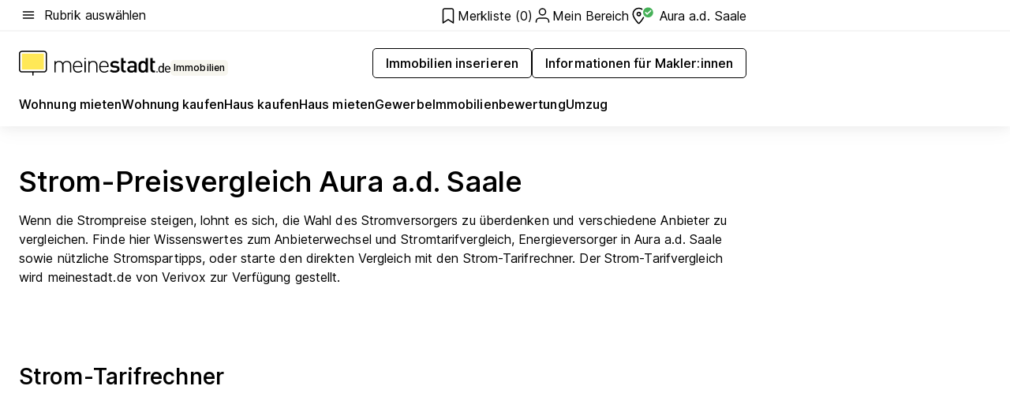

--- FILE ---
content_type: text/html; charset=utf-8
request_url: https://www.meinestadt.de/aura-saale/immobilien/stromanbieter-vergleich
body_size: 98947
content:
<!DOCTYPE html><html lang="de"><head><meta charset="UTF-8"><meta name="referrer" content="unsafe-url"><meta name="viewport" content="width=device-width, initial-scale=1.0"><meta http-equiv="X-UA-Compatible" content="ie=edge"><title>Stromvergleich Aura a.d. Saale: Jetzt Stromanbieter vergleichen</title><meta name="description" content="Stromtarife kostenlos vergleichen: Mit dem Tarifrechner Preise vergleichen und den günstigsten Stromanbieter finden. kostenlos ✔ einfach ✔ sicher ✔"><meta name="robots" content="noindex"><link rel="canonical" href="https://www.meinestadt.de/aura-saale/immobilien/stromanbieter-vergleich"><meta property="og:site_name" content="meinestadt.de"><meta property="og:locale" content="de_DE"><meta property="og:type" content="website"><meta property="twitter:site" content="@meinestadt.de"><meta property="twitter:site:id" content="18801608"><meta property="twitter:card" content="summary_large_image"><meta property="fb:app_id" content="1142750435829968"><meta property="fb:pages" content="64154755476"><link rel="dns-prefetch" href="https://image-resize.meinestadt.de"><link rel="dns-prefetch" href="https://cluster-services.meinestadt.de"><link rel="preconnect" href="https://image-resize.meinestadt.de"><link rel="preconnect" href="https://cluster-services.meinestadt.de"><link href="https://cluster-services.meinestadt.de/fonts/v1/inter/fonts.css" rel="stylesheet"><link rel="preload" href="//securepubads.g.doubleclick.net/tag/js/gpt.js" as="script"><style>/*! normalize.css v8.0.1 | MIT License | github.com/necolas/normalize.css */html{line-height:1.15;-webkit-text-size-adjust:100%}body{margin:0}main{display:block}h1{font-size:2em;margin:.67em 0}hr{box-sizing:content-box;height:0;overflow:visible}pre{font-family:monospace,monospace;font-size:1em}a{background-color:transparent}abbr[title]{border-bottom:none;text-decoration:underline;-webkit-text-decoration:underline dotted;text-decoration:underline dotted}b,strong{font-weight:bolder}code,kbd,samp{font-family:monospace,monospace;font-size:1em}small{font-size:80%}sub,sup{font-size:75%;line-height:0;position:relative;vertical-align:baseline}sub{bottom:-.25em}sup{top:-.5em}img{border-style:none}button,input,optgroup,select,textarea{font-family:inherit;font-size:100%;line-height:1.15;margin:0}button,input{overflow:visible}button,select{text-transform:none}[type=button],[type=reset],[type=submit],button{-webkit-appearance:button}[type=button]::-moz-focus-inner,[type=reset]::-moz-focus-inner,[type=submit]::-moz-focus-inner,button::-moz-focus-inner{border-style:none;padding:0}[type=button]:-moz-focusring,[type=reset]:-moz-focusring,[type=submit]:-moz-focusring,button:-moz-focusring{outline:1px dotted ButtonText}fieldset{padding:.35em .75em .625em}legend{box-sizing:border-box;color:inherit;display:table;max-width:100%;padding:0;white-space:normal}progress{vertical-align:baseline}textarea{overflow:auto}[type=checkbox],[type=radio]{box-sizing:border-box;padding:0}[type=number]::-webkit-inner-spin-button,[type=number]::-webkit-outer-spin-button{height:auto}[type=search]{-webkit-appearance:textfield;outline-offset:-2px}[type=search]::-webkit-search-decoration{-webkit-appearance:none}::-webkit-file-upload-button{-webkit-appearance:button;font:inherit}:-webkit-autofill{-webkit-text-fill-color:fieldtext}details{display:block}summary{display:list-item}[hidden],template{display:none}blockquote,body,dd,dl,fieldset,figure,h1,h2,h3,h4,h5,h6,hr,legend,ol,p,pre,ul{margin:0;padding:0}li>ol,li>ul{margin-bottom:0}table{border-collapse:collapse;border-spacing:0}fieldset{border:0;min-width:0}button,input,select{-webkit-appearance:none;-moz-appearance:none;appearance:none;background-color:transparent;border:0;color:#000;font-family:Inter,sans-serif;font-size:14px;letter-spacing:.1px;line-height:22px;margin:0;outline:none!important;padding:0}@media screen and (min-width:375px){button,input,select{font-size:14px;letter-spacing:.1px;line-height:22px}}@media screen and (min-width:1280px){button,input,select{font-size:14px;letter-spacing:.1px;line-height:22px}}button:disabled,input:disabled,select:disabled{opacity:1;-webkit-text-fill-color:currentColor}button[type=submit],input[type=submit],select[type=submit]{font-weight:400}textarea{background-color:transparent;border:0;padding:0;resize:none}html{box-sizing:border-box;font-size:10px;min-height:100%;overflow-y:scroll}html *{box-sizing:inherit}html :after,html :before{box-sizing:inherit;display:block}body{color:#000;font-family:Inter,sans-serif;font-size:14px;letter-spacing:.1px;line-height:22px;position:relative}@media screen and (min-width:375px){body{font-size:14px;letter-spacing:.1px;line-height:22px}}@media screen and (min-width:1280px){body{font-size:14px;letter-spacing:.1px;line-height:22px}}button:disabled,input[type=button]:disabled,input[type=submit]:disabled{cursor:not-allowed}*{-webkit-tap-highlight-color:rgba(0,0,0,0);-moz-tap-highlight-color:transparent}:focus,:hover{outline:none}input:-webkit-autofill,input:-webkit-autofill:active,input:-webkit-autofill:focus,input:-webkit-autofill:hover{-webkit-transition:color 9999s ease-out,background-color 9999s ease-out;-webkit-transition-delay:9999s}a{color:#000;text-decoration:none;text-decoration-line:none}a:active,a:focus,a:hover,a:visited{color:#000;text-decoration:none}h1{font-size:22px;letter-spacing:.1px;line-height:30px}@media screen and (min-width:375px){h1{font-size:26px;letter-spacing:.1px;line-height:34px}}@media screen and (min-width:1280px){h1{font-size:36px;letter-spacing:.1px;line-height:44px}}h2{font-size:20px;letter-spacing:.1px;line-height:28px}@media screen and (min-width:375px){h2{font-size:22px;letter-spacing:.1px;line-height:30px}}@media screen and (min-width:1280px){h2{font-size:28px;letter-spacing:.1px;line-height:36px}}h3{font-size:18px;letter-spacing:.1px;line-height:26px}@media screen and (min-width:375px){h3{font-size:18px;letter-spacing:.1px;line-height:26px}}@media screen and (min-width:1280px){h3{font-size:20px;letter-spacing:.1px;line-height:28px}}h4{font-size:16px;letter-spacing:.1px;line-height:24px}@media screen and (min-width:375px){h4{font-size:16px;letter-spacing:.1px;line-height:24px}}@media screen and (min-width:1280px){h4{font-size:16px;letter-spacing:.1px;line-height:24px}}h5{font-size:14px;letter-spacing:.1px;line-height:22px}@media screen and (min-width:375px){h5{font-size:14px;letter-spacing:.1px;line-height:22px}}@media screen and (min-width:1280px){h5{font-size:14px;letter-spacing:.1px;line-height:22px}}h6{font-size:14px;letter-spacing:.1px;line-height:22px}@media screen and (min-width:375px){h6{font-size:14px;letter-spacing:.1px;line-height:22px}}@media screen and (min-width:1280px){h6{font-size:14px;letter-spacing:.1px;line-height:22px}}html{bottom:0;left:0;overflow-x:hidden;position:relative;right:0;top:0;-webkit-overflow-scrolling:touch}@supports (scrollbar-gutter:stable){html{scrollbar-gutter:stable}}@supports not (scrollbar-gutter:stable){html{overflow-y:scroll}}html.-noScroll{overflow:hidden}html.-noScroll::-webkit-scrollbar{display:none}@supports not (scrollbar-gutter:stable){@media screen and (min-width:768px){html.-noScroll,html.-noScroll .ms-cookie-banner{padding-right:15px}}}html.-noScroll body{height:100%;overflow:hidden;width:100%}form{margin:0}select{-webkit-appearance:none}::-ms-clear{display:none}button:focus{outline:0!important}</style><style>.ms-defaultView{display:grid;grid-template-areas:"smartBanner smartBanner smartBanner" "header header header" "m0 m0 m0" "stage stage stage" ". main ." "footer footer footer";grid-template-rows:auto auto auto auto 1fr auto;min-height:100%;width:100%}@media screen and (min-width:768px){.ms-defaultView{grid-template-areas:"header header header" "header header header" ". p0 ." "stage stage skyRight" "skyLeft main skyRight" "footer footer footer";grid-template-rows:auto auto auto auto 1fr auto}}@media screen and (min-width:1280px){.ms-defaultView{grid-template-areas:"header header header" "header header header" ". p0 ." "stage stage stage" "skyLeft main skyRight" "footer footer footer";grid-template-rows:auto auto auto auto 1fr auto}}.ms-defaultView{grid-template-columns:0 minmax(0,768px) 0}@media screen and (min-width:768px){.ms-defaultView{grid-template-columns:0 768px 1fr}}@media screen and (min-width:1280px){.ms-defaultView{grid-template-columns:1fr 970px minmax(310px,1fr)}}@media screen and (min-width:1440px){.ms-defaultView{grid-template-columns:minmax(160px,1fr) 970px minmax(310px,1fr)}}@media screen and (min-width:1600px){.ms-defaultView{grid-template-columns:minmax(160px,1fr) 1140px minmax(310px,1fr)}}.ms-defaultView__smartBanner{grid-area:smartBanner}.ms-defaultView__header{grid-area:header;margin-bottom:24px}@media screen and (min-width:768px){.ms-defaultView__m0,.ms-defaultView__m9{display:none}}.ms-defaultView__m0{grid-area:m0;padding-bottom:5px;padding-top:5px}.ms-defaultView__p2,.ms-defaultView__p5{display:none;padding-bottom:10px}@media screen and (min-width:768px){.ms-defaultView__p2,.ms-defaultView__p5{display:block}}.ms-defaultView__p2{grid-area:skyRight}.ms-defaultView__p5{grid-area:skyLeft;justify-self:end;padding-right:10px}@media screen and (max-width:1440px){.ms-defaultView__p5{display:none}}.ms-defaultView__p0{display:none;grid-area:p0;justify-content:center}@media screen and (min-width:768px){.ms-defaultView__p0{display:flex}}.ms-defaultView__main{grid-area:main}.ms-defaultView__stage{grid-area:stage;z-index:5}.ms-defaultView__footer{grid-area:footer}.ms-defaultView__linkunits{margin-bottom:30px}.ms-defaultView.-hasStage .ms-defaultView__p2{padding-top:10px}.ms-defaultView.-hasStage .ms-defaultView__header{margin-bottom:0}@media screen and (min-width:1280px){.ms-defaultView.-hasStage .ms-defaultView__header{margin-bottom:24px}.ms-defaultView.-stageWithAds{grid-template-areas:"header header header" "header header header" ". p0 ." "skyLeft stage skyRight" "skyLeft main skyRight" "footer footer footer"}}.ms-header[data-v-3396afb3]{box-shadow:0 4px 12px 0 rgba(0,0,0,.04),0 7px 25px 0 rgba(0,0,0,.04);display:flex;flex-direction:column;position:relative;width:100%}@media screen and (min-width:1280px){.ms-header[data-v-3396afb3]{padding-bottom:8px}.ms-header[data-v-3396afb3]:before{background-color:#f5f5f5;content:"";display:block;height:2px;left:0;position:absolute;top:38px;width:100%;z-index:-1}}.ms-header__lowerSection[data-v-3396afb3],.ms-header__middleSection[data-v-3396afb3],.ms-header__upperSection[data-v-3396afb3]{display:grid;grid-template-areas:". content .";grid-template-columns:0 minmax(0,768px) 0}@media screen and (min-width:768px){.ms-header__lowerSection[data-v-3396afb3],.ms-header__middleSection[data-v-3396afb3],.ms-header__upperSection[data-v-3396afb3]{grid-template-columns:0 768px 1fr}}@media screen and (min-width:1280px){.ms-header__lowerSection[data-v-3396afb3],.ms-header__middleSection[data-v-3396afb3],.ms-header__upperSection[data-v-3396afb3]{grid-template-columns:1fr 970px minmax(310px,1fr)}}@media screen and (min-width:1440px){.ms-header__lowerSection[data-v-3396afb3],.ms-header__middleSection[data-v-3396afb3],.ms-header__upperSection[data-v-3396afb3]{grid-template-columns:minmax(160px,1fr) 970px minmax(310px,1fr)}}@media screen and (min-width:1600px){.ms-header__lowerSection[data-v-3396afb3],.ms-header__middleSection[data-v-3396afb3],.ms-header__upperSection[data-v-3396afb3]{grid-template-columns:minmax(160px,1fr) 1140px minmax(310px,1fr)}}@media screen and (min-width:1280px){.ms-header__middleSection[data-v-3396afb3]{background-color:#f7f6ef}}.ms-header__lowerSectionContent[data-v-3396afb3],.ms-header__middleSectionContent[data-v-3396afb3],.ms-header__upperSectionContent[data-v-3396afb3]{display:grid;grid-area:content}@media screen and (min-width:1280px){.ms-header__lowerSectionContent[data-v-3396afb3],.ms-header__middleSectionContent[data-v-3396afb3],.ms-header__upperSectionContent[data-v-3396afb3]{padding-left:24px;padding-right:24px}}.ms-header__upperSectionContent[data-v-3396afb3]{grid-template-areas:"burgerMenuBtn logo .";grid-template-columns:1fr 1fr 1fr}@media screen and (min-width:1280px){.ms-header__upperSectionContent[data-v-3396afb3]{font-size:16px;grid-template-areas:"burgerMenuBtn .";grid-template-columns:1fr auto;height:40px;letter-spacing:.1px;line-height:24px}}@media screen and (min-width:1280px) and (min-width:375px){.ms-header__upperSectionContent[data-v-3396afb3]{font-size:16px;letter-spacing:.1px;line-height:24px}}@media screen and (min-width:1280px) and (min-width:1280px){.ms-header__upperSectionContent[data-v-3396afb3]{font-size:16px;letter-spacing:.1px;line-height:24px}}.ms-header__middleSectionContent[data-v-3396afb3]{grid-template-areas:"relocation";grid-template-columns:1fr}@media screen and (min-width:1280px){.ms-header__lowerSectionContent[data-v-3396afb3]{grid-template-areas:"logo          linkArea" "nav           nav";grid-template-columns:auto 1fr}}.ms-header__metaActions[data-v-3396afb3]{align-items:center;display:flex;gap:24px;justify-content:center;justify-self:end}@media screen and (min-width:768px){.ms-header__metaActions[data-v-3396afb3]{justify-content:flex-end}}.ms-header__burgerMenu[data-v-3396afb3]{grid-area:burgerMenuBtn}.ms-header__linkArea[data-v-3396afb3]{grid-area:linkArea}.ms-header__logo[data-v-3396afb3]{grid-area:logo}.ms-header__navBar[data-v-3396afb3]{grid-area:nav}.ms-header__relocation[data-v-3396afb3]{background-color:#f7f6ef;border-radius:10px;grid-area:relocation;margin-bottom:16px;margin-left:16px;margin-right:16px}@media screen and (min-width:1280px){.ms-header__relocation[data-v-3396afb3]{border-radius:none;margin:0}}.ms-header__bookmark[data-v-3396afb3],.ms-header__login[data-v-3396afb3]{align-self:center;justify-self:end}.ms-header__relocationToggle[data-v-3396afb3]{align-self:center;justify-self:center}@media screen and (min-width:1280px){.ms-header__relocationToggle[data-v-3396afb3]{justify-self:end}}.ms-header.-noBorderTop[data-v-3396afb3]:before{content:none}.ms-header.-noBorderBottom[data-v-3396afb3]{border-bottom:0;margin-bottom:0}.ms-smartBanner[data-v-41f22f7c]{align-items:center;background-color:#333;color:#fff;display:flex;min-height:80px;padding:10px;position:relative}.ms-smartBanner__closeBtn[data-v-41f22f7c]{align-self:center;cursor:pointer;display:block;height:14px;width:14px}.ms-smartBanner__closeBtn[data-v-41f22f7c],.ms-smartBanner__cta[data-v-41f22f7c],.ms-smartBanner__logo[data-v-41f22f7c]{cursor:pointer}.ms-smartBanner__logo[data-v-41f22f7c]{border-radius:13px;display:block;height:50px;margin-left:5px;width:50px}@media screen and (min-width:375px){.ms-smartBanner__logo[data-v-41f22f7c]{height:60px;margin-left:10px;width:60px}}.ms-smartBanner__description[data-v-41f22f7c],.ms-smartBanner__name[data-v-41f22f7c],.ms-smartBanner__rating[data-v-41f22f7c]{font-size:12px;letter-spacing:.1px;line-height:20px}@media screen and (min-width:375px){.ms-smartBanner__description[data-v-41f22f7c],.ms-smartBanner__name[data-v-41f22f7c],.ms-smartBanner__rating[data-v-41f22f7c]{font-size:12px;letter-spacing:.1px;line-height:20px}}@media screen and (min-width:1280px){.ms-smartBanner__description[data-v-41f22f7c],.ms-smartBanner__name[data-v-41f22f7c],.ms-smartBanner__rating[data-v-41f22f7c]{font-size:12px;letter-spacing:.1px;line-height:20px}}.ms-smartBanner__name[data-v-41f22f7c]{font-weight:525}.ms-smartBanner__rating[data-v-41f22f7c]{margin-top:auto}.ms-smartBanner__cta[data-v-41f22f7c]{border:1px solid #fff;border-radius:3px;bottom:10px;box-sizing:border-box;font-size:14px;letter-spacing:.1px;line-height:22px;padding:5px 10px;position:absolute;right:10px;-webkit-user-select:none;-moz-user-select:none;user-select:none}@media screen and (min-width:375px){.ms-smartBanner__cta[data-v-41f22f7c]{font-size:14px;letter-spacing:.1px;line-height:22px}}@media screen and (min-width:1280px){.ms-smartBanner__cta[data-v-41f22f7c]{font-size:14px;letter-spacing:.1px;line-height:22px}}@media screen and (min-width:375px){.ms-smartBanner__cta[data-v-41f22f7c]{padding:5px 15px}}.ms-smartBanner__cta[data-v-41f22f7c],.ms-smartBanner__cta[data-v-41f22f7c]:visited{color:#fff}.ms-smartBanner__cta[data-v-41f22f7c]:active,.ms-smartBanner__cta[data-v-41f22f7c]:hover{background-color:#fff;border-color:#333;color:#333}.ms-smartBanner__textWrapper[data-v-41f22f7c]{display:flex;flex-direction:column;height:100%;margin-left:5px}@media screen and (min-width:375px){.ms-smartBanner__textWrapper[data-v-41f22f7c]{margin-left:10px}}.ms-smartBanner__star[data-v-41f22f7c]{display:inline;fill:#fc0;height:1em;width:1em}.ms-smartBanner__star+.ms-smartBanner__star[data-v-41f22f7c]{margin-left:1px}.ms-smartBanner__star.-empty[data-v-41f22f7c]{color:#fff}.ms-adPlace[data-v-7a86a1e5]{display:flex;justify-content:center;position:relative}.ms-adPlace__placement[data-v-7a86a1e5]{max-width:100%}.ms-adPlace.-p0[data-v-7a86a1e5]{padding-bottom:5px}.ms-adPlace.-p2[data-v-7a86a1e5]{justify-content:flex-start;padding-left:10px}.ms-adPlace.-p3[data-v-7a86a1e5],.ms-adPlace.-p4[data-v-7a86a1e5]{display:none;margin-bottom:20px;text-align:center;width:300px}@media screen and (min-width:768px){.ms-adPlace.-p3[data-v-7a86a1e5],.ms-adPlace.-p4[data-v-7a86a1e5]{display:block}}.ms-adPlace.-m0[data-v-7a86a1e5]{width:100%}.ms-adPlace.-m9[data-v-7a86a1e5]{position:fixed;top:0;z-index:7000000}.ms-adPlace.-m0sticky[data-v-7a86a1e5]{left:0;position:fixed;top:0;z-index:4000000}.ms-adPlace.-p2[data-v-7a86a1e5],.ms-adPlace.-sticky[data-v-7a86a1e5]{position:sticky;top:10px}.ms-adPlace.-c1[data-v-7a86a1e5],.ms-adPlace.-c2[data-v-7a86a1e5],.ms-adPlace.-c3[data-v-7a86a1e5]{align-items:center;display:flex;height:auto;justify-content:center;margin-left:-20px;margin-right:-20px;text-align:center}.ms-adPlace.-m1[data-v-7a86a1e5]:not(.-disturber),.ms-adPlace.-m2[data-v-7a86a1e5]:not(.-disturber),.ms-adPlace.-m3[data-v-7a86a1e5]:not(.-disturber),.ms-adPlace.-m4[data-v-7a86a1e5]:not(.-disturber),.ms-adPlace.-m5[data-v-7a86a1e5]:not(.-disturber),.ms-adPlace.-m6[data-v-7a86a1e5]:not(.-disturber),.ms-adPlace.-m7[data-v-7a86a1e5]:not(.-disturber),.ms-adPlace.-mx[data-v-7a86a1e5]:not(.-disturber),.ms-adPlace.-n0[data-v-7a86a1e5]:not(.-disturber),.ms-adPlace.-n1[data-v-7a86a1e5]:not(.-disturber),.ms-adPlace.-n2[data-v-7a86a1e5]:not(.-disturber),.ms-adPlace.-n3[data-v-7a86a1e5]:not(.-disturber),.ms-adPlace.-n4[data-v-7a86a1e5]:not(.-disturber),.ms-adPlace.-n5[data-v-7a86a1e5]:not(.-disturber){margin-bottom:20px}@media screen and (min-width:768px){.ms-adPlace.-mobile[data-v-7a86a1e5]{display:none}}.ms-adPlace.-desktop[data-v-7a86a1e5]{display:none}@media screen and (min-width:768px){.ms-adPlace.-desktop[data-v-7a86a1e5]{display:flex}}@charset "UTF-8";.dot[data-v-342a9404]:before{color:#ff5151;content:"●";font-size:18px;position:absolute;right:0;top:-6px}.ms-headerLogo__extraText--truncated[data-v-d9ea6298]{overflow:hidden;text-overflow:ellipsis;white-space:nowrap}.ms-headerLogo[data-v-d9ea6298]{display:flex;height:100%;justify-content:center;width:100%}@media screen and (min-width:1280px){.ms-headerLogo[data-v-d9ea6298]{height:auto;justify-content:flex-start;width:auto}}.ms-headerLogo__slogan[data-v-d9ea6298]{align-items:center;display:flex;flex-direction:column;padding-bottom:16px;padding-top:8px;position:relative}@media screen and (min-width:1280px){.ms-headerLogo__slogan[data-v-d9ea6298]{align-items:center;flex-direction:row;gap:8px;height:32px;justify-content:flex-start;margin:24px 0;padding-bottom:0;padding-top:0;position:relative}}.ms-headerLogo__svg[data-v-d9ea6298]{height:29px;max-width:174px;min-width:174px;width:174px}@media screen and (min-width:1280px){.ms-headerLogo__svg[data-v-d9ea6298]{height:100%;max-width:192px;width:192px}}.ms-headerLogo__channelLabel[data-v-d9ea6298]{align-self:flex-end;background-color:#f7f6ef;border-radius:5px;font-size:12px;font-weight:525;letter-spacing:.1px;line-height:20px;padding:1px 2px;-webkit-user-select:none;-moz-user-select:none;user-select:none}@media screen and (min-width:375px){.ms-headerLogo__channelLabel[data-v-d9ea6298]{font-size:12px;letter-spacing:.1px;line-height:20px}}@media screen and (min-width:1280px){.ms-headerLogo__channelLabel[data-v-d9ea6298]{align-self:center;font-size:12px;letter-spacing:.1px;line-height:20px;margin-top:auto;padding:0 4px;position:relative;right:auto;top:auto}}.ms-headerLogo__extraText[data-v-d9ea6298]{font-size:12px;letter-spacing:.1px;line-height:20px;margin-left:47px;margin-top:5px}@media screen and (min-width:375px){.ms-headerLogo__extraText[data-v-d9ea6298]{font-size:12px;letter-spacing:.1px;line-height:20px}}@media screen and (min-width:1280px){.ms-headerLogo__extraText[data-v-d9ea6298]{font-size:12px;letter-spacing:.1px;line-height:20px}}.ms-headerLogo__extraText--truncated[data-v-d9ea6298]{width:170px}.ms-headerLogo.-noLabel .ms-headerLogo__slogan[data-v-d9ea6298]{height:76px;justify-content:center;padding-bottom:0;padding-top:0}.ms-navBar[data-v-d1b54ae8],.ms-navBar__items[data-v-d1b54ae8]{max-width:100%;width:100%}.ms-navBar__items[data-v-d1b54ae8]{display:flex;flex-direction:row;gap:16px}@media screen and (min-width:1280px){.ms-navBar__items[data-v-d1b54ae8]{gap:32px}}.ms-navBar__item[data-v-d1b54ae8]{list-style:none;position:relative}.ms-navBar__item.-hidden[data-v-d1b54ae8]{opacity:0;pointer-events:none}.ms-navBar__itemLink[data-v-d1b54ae8]{color:#000;cursor:pointer;display:block;font-size:16px;font-weight:525;letter-spacing:.1px;line-height:24px;padding-bottom:8px}@media screen and (min-width:375px){.ms-navBar__itemLink[data-v-d1b54ae8]{font-size:16px;letter-spacing:.1px;line-height:24px}}@media screen and (min-width:1280px){.ms-navBar__itemLink[data-v-d1b54ae8]{font-size:16px;letter-spacing:.1px;line-height:24px}}.ms-navBar__itemLink[data-v-d1b54ae8]:after{border-radius:4px;bottom:0;content:"";height:4px;left:0;position:absolute;transform:scaleX(0);transform-origin:center;transition-duration:.3s;transition-property:background-color,transform;transition-timing-function:cubic-bezier(.4,0,.2,1);width:100%}.ms-navBar__itemLink.-active[data-v-d1b54ae8]:after,.ms-navBar__itemLink[data-v-d1b54ae8]:hover:after{background-color:#ffe857;transform:scaleX(1)}.ms-navBar__itemLink[data-v-d1b54ae8]:active:after{background-color:#fc0;transform:scaleX(1.1)}.ms-navBar__itemLink.-currentChannel[data-v-d1b54ae8]{pointer-events:none}.ms-navBar__itemLink.-currentChannel[data-v-d1b54ae8]:after{background-image:linear-gradient(#ffe857,#ffe857);background-size:100% 4px;border-radius:2px}.ms-navBar__itemLink.-hideHighlighting[data-v-d1b54ae8]:after{background-image:linear-gradient(180deg,#f5f5f5,#f5f5f5);background-size:0 4px}.ms-navBar__itemLink.-noPaddingRight[data-v-d1b54ae8]:hover:after{width:100%}.ms-navBar__itemLink.-noPaddingRight[data-v-d1b54ae8]:active:after{left:-4px;width:calc(100% + 8px)}.ms-navBar__itemLink.-noPaddingRight .ms-navBar__itemLinkText[data-v-d1b54ae8]{padding-right:5px;white-space:nowrap}.ms-navBar__itemLinkText[data-v-d1b54ae8]{white-space:nowrap}.ms-offcanvasNav[data-v-47fe3c3d]{position:relative;z-index:6000020}.ms-offcanvasNav[data-v-47fe3c3d]:before{background-color:#333;bottom:0;content:"";height:100vh;left:0;opacity:0;pointer-events:none;position:fixed;top:0;transition-duration:.3s;transition-property:opacity,-webkit-backdrop-filter;transition-property:backdrop-filter,opacity;transition-property:backdrop-filter,opacity,-webkit-backdrop-filter;transition-timing-function:cubic-bezier(.4,0,.2,1);width:100vw;will-change:backdrop-filter}@supports ((-webkit-backdrop-filter:blur()) or (backdrop-filter:blur())){.ms-offcanvasNav[data-v-47fe3c3d]:before{-webkit-backdrop-filter:blur(0);backdrop-filter:blur(0)}}.ms-offcanvasNav[data-v-47fe3c3d]:before{z-index:-1}.ms-offcanvasNav.-open .ms-offcanvasNav__drawer[data-v-47fe3c3d]{transform:translateX(0)}.ms-offcanvasNav.-open[data-v-47fe3c3d]:before{cursor:pointer;opacity:.75;pointer-events:all}@supports ((-webkit-backdrop-filter:blur()) or (backdrop-filter:blur())){.ms-offcanvasNav.-open[data-v-47fe3c3d]:before{-webkit-backdrop-filter:blur(1px);backdrop-filter:blur(1px)}}.ms-offcanvasNav__drawer[data-v-47fe3c3d]{background-color:#fff;bottom:0;display:flex;flex-direction:column;left:0;position:fixed;right:0;top:0;transform:translateX(-100%);transition:transform .3s cubic-bezier(.4,0,.2,1);width:100vw;z-index:0}@media screen and (min-width:768px){.ms-offcanvasNav__drawer[data-v-47fe3c3d]{width:320px}}.ms-offcanvasNav__layerWrapper[data-v-47fe3c3d]{display:flex;flex-grow:1;min-width:100%;overflow:hidden;position:relative;z-index:5}.ms-offcanvasNav__level0[data-v-47fe3c3d],.ms-offcanvasNav__level1[data-v-47fe3c3d]{bottom:0;display:flex;flex-direction:column;left:0;overflow:hidden;position:absolute;right:0;top:0;transition:transform .3s cubic-bezier(.4,0,.2,1)}.ms-offcanvasNav__level0[data-v-47fe3c3d]{transform:translateX(0)}.ms-offcanvasNav__level0.-open[data-v-47fe3c3d]{transform:translateX(-100%)}.ms-offcanvasNav__level1[data-v-47fe3c3d]{transform:translateX(100%)}.ms-offcanvasNav__level1.-open[data-v-47fe3c3d]{transform:translateX(0)}.ms-offcanvasNav__nav[data-v-47fe3c3d]{align-items:center;background-color:#fff;display:flex;justify-content:space-between;padding-left:32px;padding-right:32px;padding-top:32px;width:100%}.ms-offcanvasNav__icon[data-v-47fe3c3d]{height:24px;width:24px}.ms-offcanvasNav__backBtn[data-v-47fe3c3d],.ms-offcanvasNav__closeBtn[data-v-47fe3c3d]{align-items:center;cursor:pointer;display:flex;height:100%}.ms-offcanvasNav__backBtn+.ms-offcanvasNav__backBtn[data-v-47fe3c3d],.ms-offcanvasNav__backBtn+.ms-offcanvasNav__closeBtn[data-v-47fe3c3d],.ms-offcanvasNav__closeBtn+.ms-offcanvasNav__backBtn[data-v-47fe3c3d],.ms-offcanvasNav__closeBtn+.ms-offcanvasNav__closeBtn[data-v-47fe3c3d]{margin-left:auto}.ms-offcanvasNav__backBtn.-noPointer[data-v-47fe3c3d],.ms-offcanvasNav__closeBtn.-noPointer[data-v-47fe3c3d]{cursor:auto}.ms-offcanvasNav__headline[data-v-47fe3c3d],.ms-offcanvasNav__link[data-v-47fe3c3d]{flex-shrink:0}.ms-offcanvasNav__headline[data-v-47fe3c3d]{align-items:center;display:flex;flex-direction:column;font-size:18px;font-weight:525;letter-spacing:.1px;line-height:26px;padding-bottom:48px;padding-top:24px;text-align:center}@media screen and (min-width:375px){.ms-offcanvasNav__headline[data-v-47fe3c3d]{font-size:18px;letter-spacing:.1px;line-height:26px}}@media screen and (min-width:1280px){.ms-offcanvasNav__headline[data-v-47fe3c3d]{font-size:20px;letter-spacing:.1px;line-height:28px}}.ms-offcanvasNav__link[data-v-47fe3c3d]{align-items:center;cursor:pointer;display:flex;font-size:16px;font-weight:525;height:50px;justify-content:space-between;letter-spacing:.1px;line-height:24px;padding-left:32px;padding-right:32px;position:relative;width:100%}@media screen and (min-width:375px){.ms-offcanvasNav__link[data-v-47fe3c3d]{font-size:16px;letter-spacing:.1px;line-height:24px}}@media screen and (min-width:1280px){.ms-offcanvasNav__link[data-v-47fe3c3d]{font-size:16px;letter-spacing:.1px;line-height:24px}}.ms-offcanvasNav__link[data-v-47fe3c3d]:after{border-radius:2px;bottom:0;content:"";left:0;position:absolute;top:0;width:5px}.ms-offcanvasNav__link[data-v-47fe3c3d]:hover:after{background-color:#f1ede0}.ms-offcanvasNav__link.-active[data-v-47fe3c3d]{font-weight:525}.ms-offcanvasNav__link.-active[data-v-47fe3c3d]:after{background-color:#ffda00}.ms-offcanvasNav__body[data-v-47fe3c3d]{flex-shrink:1;overflow-y:auto;-webkit-overflow-scrolling:touch}.ms-offcanvasNav__btnArea[data-v-47fe3c3d]{box-shadow:0 4px 12px 0 rgba(0,0,0,.04),0 7px 25px 0 rgba(0,0,0,.04);display:flex;flex-direction:column;flex-shrink:0;gap:8px;justify-self:flex-end;margin-top:auto;padding:32px}.ms-offcanvasNav__cta[data-v-47fe3c3d]{align-items:center;background-color:#ffda00;display:flex;flex-grow:1;justify-content:center;min-height:50px;min-width:50%;padding-left:5px;padding-right:5px;text-align:center}.ms-offcanvasNav__cta.-secondary[data-v-47fe3c3d]{background:#fff}.ms-offcanvasNav__channelIcon[data-v-47fe3c3d]{background-color:#fbfaf7;border-radius:50%;margin-bottom:8px}.cs-bookmark-icon[data-v-3aada5eb]{display:block;position:relative}.cs-bookmark-icon[data-v-3aada5eb]:after{background-color:#f14165;border:2px solid #fff;border-radius:50%;content:"";height:10px;opacity:0;position:absolute;right:1px;top:1px;transition:opacity .2s cubic-bezier(.4,0,.2,1);width:10px}.cs-bookmark-icon__icon[data-v-3aada5eb]{height:24px;width:24px}.cs-bookmark-icon.-hasDot[data-v-3aada5eb]:after{opacity:1}.ms-textLink.-truncated .ms-textLink__textWrapper[data-v-38ea909b],.ms-textLink__suffix[data-v-38ea909b]{overflow:hidden;text-overflow:ellipsis;white-space:nowrap}.ms-textLink[data-v-38ea909b]{align-items:flex-start;cursor:pointer;display:flex}.ms-textLink .ms-textLink__text[data-v-38ea909b]{background-image:linear-gradient(#fc0,#fc0);background-position:50% 100%;background-repeat:no-repeat;background-size:0 2px;transition:background-size .3s ease-in}.ms-textLink:focus .ms-textLink__text[data-v-38ea909b],.ms-textLink:hover .ms-textLink__text[data-v-38ea909b]{background-size:100% 2px}.ms-textLink:active .ms-textLink__text[data-v-38ea909b]{background-image:linear-gradient(#fc0,#fc0);background-size:100% 2px}.ms-textLink__svg[data-v-38ea909b]{color:#fc0;display:inline-block;height:22px;margin-right:5px;min-width:12px;width:12px}@media screen and (min-width:768px){.ms-textLink__svg[data-v-38ea909b]{height:22px}}.ms-textLink.-copylink[data-v-38ea909b]{color:inherit;display:inline-block;font-size:inherit;font-weight:inherit}.ms-textLink.-copylink .ms-textLink__text[data-v-38ea909b]{background-image:linear-gradient(#fc0,#fc0);background-position:50% 100%;background-repeat:no-repeat;background-size:80% 2px;transition:background-size .3s ease-in}.ms-textLink.-copylink:focus .ms-textLink__text[data-v-38ea909b],.ms-textLink.-copylink:hover .ms-textLink__text[data-v-38ea909b]{background-size:100% 2px}.ms-textLink.-copylink:active .ms-textLink__text[data-v-38ea909b]{background-image:linear-gradient(#333,#333);background-size:100% 2px}.ms-textLink.-hyphens[data-v-38ea909b]{-webkit-hyphens:auto;hyphens:auto;word-break:normal}.ms-textLink.-anchorLink[data-v-38ea909b]{display:inline}.ms-textLink.-clickArea[data-v-38ea909b]:after{bottom:0;content:"";left:0;position:absolute;right:0;top:0}.ms-textLink__suffix[data-v-38ea909b]{color:#999;margin-left:5px}.ms-button[data-v-0cd7eb0c]{background-color:#ffda00;border:1px solid #ffda00;border-radius:3px;cursor:pointer;display:inline-block;height:50px;max-height:50px;min-height:50px;padding-left:30px;padding-right:30px;position:relative;transition-duration:.3s;transition-property:color,background-color,border-color;transition-timing-function:cubic-bezier(.4,0,.2,1);-webkit-user-select:none;-moz-user-select:none;user-select:none}.ms-button[data-v-0cd7eb0c]:active,.ms-button[data-v-0cd7eb0c]:focus,.ms-button[data-v-0cd7eb0c]:hover{background-color:#feba2e;border-color:#feba2e}.ms-button[data-v-0cd7eb0c]:disabled{background-color:#fced96;border-color:#fced96;color:#999;cursor:not-allowed}.ms-button[data-v-0cd7eb0c]:active:not(:disabled){transform:translateY(2px)}.ms-button__flexWrapper[data-v-0cd7eb0c]{align-items:center;display:flex;height:100%;justify-content:center}.ms-button__icon[data-v-0cd7eb0c]{height:25px;margin-right:10px;width:25px}.ms-button__loader[data-v-0cd7eb0c]{display:none;left:50%;position:absolute;top:50%;transform:translate(-50%,-50%)}.ms-button.-secondary[data-v-0cd7eb0c]{background-color:#f5f5f5;border-color:#ccc}.ms-button.-secondary[data-v-0cd7eb0c]:active,.ms-button.-secondary[data-v-0cd7eb0c]:focus,.ms-button.-secondary[data-v-0cd7eb0c]:hover{background-color:#ccc}.ms-button.-secondary[data-v-0cd7eb0c]:disabled{background-color:#f5f5f5}.ms-button.-inverted[data-v-0cd7eb0c]{background-color:transparent;border-color:#fff;color:#fff}.ms-button.-inverted[data-v-0cd7eb0c]:active,.ms-button.-inverted[data-v-0cd7eb0c]:focus,.ms-button.-inverted[data-v-0cd7eb0c]:hover{background-color:#fff;color:#333}.ms-button.-inverted[data-v-0cd7eb0c]:disabled{background-color:#f5f5f5}.ms-button.-small[data-v-0cd7eb0c]{height:30px;max-height:30px;min-height:30px}.ms-button.-noTextWrap[data-v-0cd7eb0c]{white-space:nowrap}.ms-button.-square[data-v-0cd7eb0c]{padding:0;width:50px}.ms-button.-loading .ms-button__flexWrapper[data-v-0cd7eb0c]{visibility:hidden}.ms-button.-loading .ms-button__loader[data-v-0cd7eb0c]{display:block}.cs-autocomplete-dropdown__wrapper[data-v-f6b38de5]{align-items:flex-end;border-radius:5px;border-style:solid;border-width:1px;display:flex;height:52px;padding:5px 12px;position:relative;--tw-border-opacity:1;border-color:rgb(204 204 204/var(--tw-border-opacity));transition-duration:.2s;transition-property:all;transition-timing-function:cubic-bezier(.4,0,.2,1)}.cs-autocomplete-dropdown__wrapper[data-v-f6b38de5]:hover{box-shadow:0 0 0 4px #f1ede0}.cs-autocomplete-dropdown__input[data-v-f6b38de5]{flex-grow:1;overflow:hidden;text-overflow:ellipsis;white-space:nowrap;width:100%}.cs-autocomplete-dropdown__label[data-v-f6b38de5]{left:12px;max-width:calc(100% - 24px);overflow:hidden;position:absolute;text-overflow:ellipsis;top:5px;transform:translateY(9px);white-space:nowrap;--tw-text-opacity:1;color:rgb(102 102 102/var(--tw-text-opacity));transition-duration:.2s;transition-property:all;transition-timing-function:cubic-bezier(.4,0,.2,1)}@media screen and (min-width:768px){.cs-autocomplete-dropdown__label[data-v-f6b38de5]{transform:translateY(9px)}}.cs-autocomplete-dropdown.-filled .cs-autocomplete-dropdown__label[data-v-f6b38de5],.cs-autocomplete-dropdown.-focus .cs-autocomplete-dropdown__label[data-v-f6b38de5]{font-size:12px;letter-spacing:.1px;line-height:20px;transform:translateY(0)}@media screen and (min-width:375px){.cs-autocomplete-dropdown.-filled .cs-autocomplete-dropdown__label[data-v-f6b38de5],.cs-autocomplete-dropdown.-focus .cs-autocomplete-dropdown__label[data-v-f6b38de5]{font-size:12px;letter-spacing:.1px;line-height:20px}}@media screen and (min-width:1280px){.cs-autocomplete-dropdown.-filled .cs-autocomplete-dropdown__label[data-v-f6b38de5],.cs-autocomplete-dropdown.-focus .cs-autocomplete-dropdown__label[data-v-f6b38de5]{font-size:12px;letter-spacing:.1px;line-height:20px}}.cs-autocomplete-dropdown.-focus .cs-autocomplete-dropdown__wrapper[data-v-f6b38de5]{box-shadow:0 0 0 4px #fff3ab;--tw-border-opacity:1;border-color:rgb(255 211 29/var(--tw-border-opacity))}.cs-autocomplete-dropdown.-error .cs-autocomplete-dropdown__input[data-v-f6b38de5]{width:calc(100% - 52px)}.cs-autocomplete-dropdown.-error .cs-autocomplete-dropdown__wrapper[data-v-f6b38de5]{box-shadow:0 0 0 4px #fccfd8;--tw-border-opacity:1;border-color:rgb(241 65 101/var(--tw-border-opacity))}.cs-autocomplete-dropdown.-error .cs-autocomplete-dropdown__label[data-v-f6b38de5],.cs-autocomplete-dropdown.-error .cs-autocomplete-dropdown__wrapper[data-v-f6b38de5]{--tw-text-opacity:1;color:rgb(241 65 101/var(--tw-text-opacity))}.cs-autocomplete-dropdown.-inactive[data-v-f6b38de5]{cursor:not-allowed}.cs-autocomplete-dropdown.-inactive .cs-autocomplete-dropdown__input[data-v-f6b38de5]{cursor:not-allowed;width:calc(100% - 52px)}.cs-autocomplete-dropdown.-inactive .cs-autocomplete-dropdown__wrapper[data-v-f6b38de5]{box-shadow:none;--tw-border-opacity:1;border-color:rgb(229 229 229/var(--tw-border-opacity))}.cs-autocomplete-dropdown.-inactive .cs-autocomplete-dropdown__label[data-v-f6b38de5],.cs-autocomplete-dropdown.-inactive .cs-autocomplete-dropdown__wrapper[data-v-f6b38de5]{--tw-text-opacity:1;color:rgb(204 204 204/var(--tw-text-opacity))}.mt-12[data-v-f6b38de5]{margin-top:12px}.ms-stars-rating__star[data-v-2cac27f2]{height:1em;width:1em}.ms-stars-rating__star+.ms-stars-rating__star[data-v-2cac27f2]{margin-left:1px}.ms-accordion__arrow[data-v-59d22fed]{height:14px;margin-left:auto;max-height:14px;max-width:14px;min-height:14px;min-width:14px;transform:rotate(90deg);transition:transform .3s cubic-bezier(.4,0,.2,1);width:14px}.ms-accordion__label[data-v-59d22fed]{align-items:center;background-color:#fff;border:1px solid #ccc;border-radius:3px;color:#333;display:flex;min-height:50px;padding:15px 10px;transition-duration:.3s;transition-property:color background-color;transition-timing-function:cubic-bezier(.4,0,.2,1);-webkit-user-select:none;-moz-user-select:none;user-select:none}.ms-accordion__label[data-v-59d22fed]:focus,.ms-accordion__label[data-v-59d22fed]:hover{background-color:#f5f5f5;cursor:pointer}.ms-accordion.-disabled[data-v-59d22fed]{pointer-events:none}.ms-accordion.-disabled .ms-accordion__label[data-v-59d22fed]{color:#999}.ms-accordion.-disabled .ms-accordion__arrow[data-v-59d22fed]{display:none}.ms-accordion__input:checked~.ms-accordion__label[data-v-59d22fed]{background-color:#f5f5f5}.ms-accordion__input:checked~.ms-accordion__label .ms-accordion__arrow[data-v-59d22fed]{transform:rotate(270deg)}.ms-accordion__labelContent[data-v-59d22fed]{margin-right:10px}@media screen and (min-width:768px){.ms-accordion__labelContent[data-v-59d22fed]{width:85%}}.ms-accordion__contentContainer[data-v-59d22fed]{margin-top:-1px;max-height:0;overflow:hidden;transition:max-height .3s cubic-bezier(0,1,0,1),border-color .5s cubic-bezier(.4,0,.2,1)}.ms-accordion__input[data-v-59d22fed]{display:block;opacity:0;position:absolute}.ms-accordion__input:focus~.ms-accordion__label[data-v-59d22fed]{background-color:#f5f5f5}.ms-accordion__input:checked~.ms-accordion__contentContainer[data-v-59d22fed]{border-color:#ccc;max-height:9999px;transition:max-height .3s cubic-bezier(1,0,1,0)}.ms-accordion__content[data-v-59d22fed]{font-size:14px;letter-spacing:.1px;line-height:22px;padding:20px 20px 30px}@media screen and (min-width:375px){.ms-accordion__content[data-v-59d22fed]{font-size:14px;letter-spacing:.1px;line-height:22px}}@media screen and (min-width:1280px){.ms-accordion__content[data-v-59d22fed]{font-size:14px;letter-spacing:.1px;line-height:22px}}@media screen and (min-width:768px){.ms-accordion__content[data-v-59d22fed]{padding:20px 20px 40px}}.ms-accordion.-noPadding .ms-accordion__content[data-v-59d22fed]{padding:0}.m-article[data-v-af5ae41a]{margin-bottom:40px;min-height:1px}.m-article__content[data-v-af5ae41a]{margin-bottom:20px;width:100%}@media screen and (min-width:1280px){.m-article__content[data-v-af5ae41a]{width:85%}}.m-article__headline[data-v-af5ae41a]{margin-bottom:10px}.m-article__paragraph[data-v-af5ae41a]{font-size:14px;letter-spacing:.1px;line-height:22px}@media screen and (min-width:375px){.m-article__paragraph[data-v-af5ae41a]{font-size:14px;letter-spacing:.1px;line-height:22px}}@media screen and (min-width:1280px){.m-article__paragraph[data-v-af5ae41a]{font-size:14px;letter-spacing:.1px;line-height:22px}}.m-article__paragraph+.m-article__paragraph[data-v-af5ae41a]{margin-top:10px}.m-article__qq[data-v-af5ae41a]{margin-bottom:40px;margin-top:40px}@media screen and (min-width:1280px){.m-article__qq.-restrict[data-v-af5ae41a]{width:85%}}.m-article__extendedImage[data-v-af5ae41a]{margin-bottom:5px}@media screen and (min-width:768px){.m-article__extendedImage[data-v-af5ae41a]{max-width:220px}.m-article__extendedImage.-big[data-v-af5ae41a]{max-width:320px}.m-article__extendedImage.-left[data-v-af5ae41a]{float:left;margin-right:20px}.m-article__extendedImage.-right[data-v-af5ae41a]{float:right;margin-left:20px}}.m-article.-border[data-v-af5ae41a]{border:1px solid #e5e5e5;border-radius:3px;padding:20px 20px 10px}.m-article.-fullWidth .m-article__content[data-v-af5ae41a]{width:100%}.m-article-paragraph[data-v-7810680f]{margin-bottom:40px;min-height:1px}.m-article-paragraph__content[data-v-7810680f]{margin-bottom:20px;width:100%}@media screen and (min-width:1280px){.m-article-paragraph__content[data-v-7810680f]{width:85%}}.m-article-paragraph__headline[data-v-7810680f]{margin-bottom:10px}.m-article-paragraph__paragraph[data-v-7810680f]{font-size:14px;letter-spacing:.1px;line-height:22px}@media screen and (min-width:375px){.m-article-paragraph__paragraph[data-v-7810680f]{font-size:14px;letter-spacing:.1px;line-height:22px}}@media screen and (min-width:1280px){.m-article-paragraph__paragraph[data-v-7810680f]{font-size:14px;letter-spacing:.1px;line-height:22px}}.m-article-paragraph__paragraph+.m-article-paragraph__paragraph[data-v-7810680f]{margin-top:10px}.m-article-paragraph__qq[data-v-7810680f]{margin-bottom:40px;margin-top:40px}@media screen and (min-width:1280px){.m-article-paragraph__qq.-restrict[data-v-7810680f]{width:85%}}.m-article-paragraph__extendedImage[data-v-7810680f]{margin-bottom:5px}@media screen and (min-width:768px){.m-article-paragraph__extendedImage[data-v-7810680f]{max-width:220px}.m-article-paragraph__extendedImage.-big[data-v-7810680f]{max-width:320px}.m-article-paragraph__extendedImage.-left[data-v-7810680f]{float:left;margin-right:20px}.m-article-paragraph__extendedImage.-right[data-v-7810680f]{float:right;margin-left:20px}}.m-article-paragraph.-border[data-v-7810680f]{border:1px solid #e5e5e5;border-radius:3px;padding:20px 20px 10px}.m-article-paragraph.-fullWidth .m-article-paragraph__content[data-v-7810680f]{width:100%}.ms-anchorList__listItem[data-v-2b8c5444],.ms-bulletpointList__listItem[data-v-2b8c5444],.ms-checkmarkList__listItem[data-v-2b8c5444],.ms-orderedList__listItem[data-v-2b8c5444]{overflow:hidden;word-break:break-all}@supports (word-break:break-word){.ms-anchorList__listItem[data-v-2b8c5444],.ms-bulletpointList__listItem[data-v-2b8c5444],.ms-checkmarkList__listItem[data-v-2b8c5444],.ms-orderedList__listItem[data-v-2b8c5444]{word-break:break-word}}@supports ((-webkit-hyphens:auto) or (hyphens:auto)){.ms-anchorList__listItem[data-v-2b8c5444],.ms-bulletpointList__listItem[data-v-2b8c5444],.ms-checkmarkList__listItem[data-v-2b8c5444],.ms-orderedList__listItem[data-v-2b8c5444]{-webkit-hyphens:auto;hyphens:auto;word-break:normal}}.ms-anchorList[data-v-2b8c5444],.ms-bulletpointList[data-v-2b8c5444],.ms-checkmarkList[data-v-2b8c5444],.ms-orderedList[data-v-2b8c5444]{margin-bottom:10px}.ms-anchorList__listItem[data-v-2b8c5444],.ms-bulletpointList__listItem[data-v-2b8c5444],.ms-checkmarkList__listItem[data-v-2b8c5444],.ms-orderedList__listItem[data-v-2b8c5444]{font-size:14px;line-height:22px;margin-bottom:5px;padding-left:18px;position:relative;text-align:left}@media screen and (min-width:768px){.ms-anchorList__listItem[data-v-2b8c5444],.ms-bulletpointList__listItem[data-v-2b8c5444],.ms-checkmarkList__listItem[data-v-2b8c5444],.ms-orderedList__listItem[data-v-2b8c5444]{line-height:22px;width:85%}}.ms-anchorList__listItem[data-v-2b8c5444]:before,.ms-bulletpointList__listItem[data-v-2b8c5444]:before,.ms-checkmarkList__listItem[data-v-2b8c5444]:before,.ms-orderedList__listItem[data-v-2b8c5444]:before{box-sizing:border-box;content:"";left:0;margin-right:10px;position:absolute}.ms-anchorList__listItem[data-v-2b8c5444]:last-child,.ms-bulletpointList__listItem[data-v-2b8c5444]:last-child,.ms-checkmarkList__listItem[data-v-2b8c5444]:last-child,.ms-orderedList__listItem[data-v-2b8c5444]:last-child{margin-bottom:0}.ms-anchorList.-depth-1[data-v-2b8c5444],.ms-anchorList.-depth-2[data-v-2b8c5444],.ms-bulletpointList.-depth-1[data-v-2b8c5444],.ms-bulletpointList.-depth-2[data-v-2b8c5444],.ms-checkmarkList.-depth-1[data-v-2b8c5444],.ms-checkmarkList.-depth-2[data-v-2b8c5444],.ms-orderedList.-depth-1[data-v-2b8c5444],.ms-orderedList.-depth-2[data-v-2b8c5444]{margin-bottom:0;padding-left:18px}.ms-anchorList.-depth-1 .ms-anchorList__listItem[data-v-2b8c5444]:last-child,.ms-anchorList.-depth-1 .ms-bulletpointList__listItem[data-v-2b8c5444]:last-child,.ms-anchorList.-depth-1 .ms-checkmarkList__listItem[data-v-2b8c5444]:last-child,.ms-anchorList.-depth-1 .ms-orderedList__listItem[data-v-2b8c5444]:last-child,.ms-anchorList.-depth-2 .ms-anchorList__listItem[data-v-2b8c5444]:last-child,.ms-anchorList.-depth-2 .ms-bulletpointList__listItem[data-v-2b8c5444]:last-child,.ms-anchorList.-depth-2 .ms-checkmarkList__listItem[data-v-2b8c5444]:last-child,.ms-anchorList.-depth-2 .ms-orderedList__listItem[data-v-2b8c5444]:last-child,.ms-bulletpointList.-depth-1 .ms-anchorList__listItem[data-v-2b8c5444]:last-child,.ms-bulletpointList.-depth-1 .ms-bulletpointList__listItem[data-v-2b8c5444]:last-child,.ms-bulletpointList.-depth-1 .ms-checkmarkList__listItem[data-v-2b8c5444]:last-child,.ms-bulletpointList.-depth-1 .ms-orderedList__listItem[data-v-2b8c5444]:last-child,.ms-bulletpointList.-depth-2 .ms-anchorList__listItem[data-v-2b8c5444]:last-child,.ms-bulletpointList.-depth-2 .ms-bulletpointList__listItem[data-v-2b8c5444]:last-child,.ms-bulletpointList.-depth-2 .ms-checkmarkList__listItem[data-v-2b8c5444]:last-child,.ms-bulletpointList.-depth-2 .ms-orderedList__listItem[data-v-2b8c5444]:last-child,.ms-checkmarkList.-depth-1 .ms-anchorList__listItem[data-v-2b8c5444]:last-child,.ms-checkmarkList.-depth-1 .ms-bulletpointList__listItem[data-v-2b8c5444]:last-child,.ms-checkmarkList.-depth-1 .ms-checkmarkList__listItem[data-v-2b8c5444]:last-child,.ms-checkmarkList.-depth-1 .ms-orderedList__listItem[data-v-2b8c5444]:last-child,.ms-checkmarkList.-depth-2 .ms-anchorList__listItem[data-v-2b8c5444]:last-child,.ms-checkmarkList.-depth-2 .ms-bulletpointList__listItem[data-v-2b8c5444]:last-child,.ms-checkmarkList.-depth-2 .ms-checkmarkList__listItem[data-v-2b8c5444]:last-child,.ms-checkmarkList.-depth-2 .ms-orderedList__listItem[data-v-2b8c5444]:last-child,.ms-orderedList.-depth-1 .ms-anchorList__listItem[data-v-2b8c5444]:last-child,.ms-orderedList.-depth-1 .ms-bulletpointList__listItem[data-v-2b8c5444]:last-child,.ms-orderedList.-depth-1 .ms-checkmarkList__listItem[data-v-2b8c5444]:last-child,.ms-orderedList.-depth-1 .ms-orderedList__listItem[data-v-2b8c5444]:last-child,.ms-orderedList.-depth-2 .ms-anchorList__listItem[data-v-2b8c5444]:last-child,.ms-orderedList.-depth-2 .ms-bulletpointList__listItem[data-v-2b8c5444]:last-child,.ms-orderedList.-depth-2 .ms-checkmarkList__listItem[data-v-2b8c5444]:last-child,.ms-orderedList.-depth-2 .ms-orderedList__listItem[data-v-2b8c5444]:last-child{margin-bottom:5px;width:100%}.ms-anchorList.-noMargin[data-v-2b8c5444],.ms-bulletpointList.-noMargin[data-v-2b8c5444],.ms-checkmarkList.-noMargin[data-v-2b8c5444],.ms-orderedList.-noMargin[data-v-2b8c5444]{margin-bottom:0}.ms-anchorList__listItem[data-v-2b8c5444]:before{background-image:url("[data-uri]");background-position:0;background-repeat:no-repeat;background-size:12px;height:22px;left:0;margin-right:0;max-height:22px;max-width:18px;min-height:22px;min-width:18px;width:18px}@media screen and (min-width:768px){.ms-anchorList__listItem[data-v-2b8c5444]:before{height:22px;max-height:22px;max-width:18px;min-height:22px;min-width:18px;width:18px}}.ms-checkmarkList__listItem[data-v-2b8c5444]:before{background-image:url("[data-uri]");background-position:0;background-repeat:no-repeat;background-size:12px 10px;height:22px;margin-right:0;max-height:22px;max-width:28px;min-height:22px;min-width:28px;width:28px}@media screen and (min-width:768px){.ms-checkmarkList__listItem[data-v-2b8c5444]:before{height:22px;max-height:22px;max-width:28px;min-height:22px;min-width:28px;width:28px}}.ms-checkmarkList.-depth-1 .ms-checkmarkList__listItem[data-v-2b8c5444]:before{background-color:#999;background-image:none;height:2px;left:1px;margin-right:10px;max-height:2px;max-width:8px;min-height:2px;min-width:8px;top:10px;width:8px}@media screen and (min-width:768px){.ms-checkmarkList.-depth-1 .ms-checkmarkList__listItem[data-v-2b8c5444]:before{top:10px}}.ms-checkmarkList.-depth-2 .ms-checkmarkList__listItem[data-v-2b8c5444]:before{background-color:#ccc}.ms-bulletpointList__listItem[data-v-2b8c5444]:before{background-color:#999;border-radius:50%;height:8px;left:0;max-height:8px;max-width:8px;min-height:8px;min-width:8px;top:6px;width:8px}@media screen and (min-width:768px){.ms-bulletpointList__listItem[data-v-2b8c5444]:before{top:6px}}.ms-bulletpointList.-depth-1 .ms-bulletpointList__listItem[data-v-2b8c5444]:before{background-color:transparent;border:1px solid #999;left:1px}.ms-bulletpointList.-depth-2 .ms-bulletpointList__listItem[data-v-2b8c5444]:before{border-color:#ccc;left:1px}.ms-orderedList__listItem[data-v-2b8c5444]{counter-increment:step-counter}.ms-orderedList__listItem[data-v-2b8c5444]:before{color:#999;content:counter(step-counter) ".";font-weight:525;white-space:nowrap}.ms-orderedList.-depth-1 .ms-orderedList__listItem[data-v-2b8c5444]:before,.ms-orderedList.-depth-2 .ms-orderedList__listItem[data-v-2b8c5444]:before{font-weight:400}.ms-orderedList.-depth-1>.ms-orderedList__listItem[data-v-2b8c5444]:before{color:#666}.ms-orderedList.-depth-1 .ms-orderedList__listItem[data-v-2b8c5444]{counter-increment:step-counter-depth-1}.ms-orderedList.-depth-1 .ms-orderedList__listItem[data-v-2b8c5444]:before{content:counter(step-counter-depth-1) "."}.ms-orderedList.-depth-2 .ms-orderedList__listItem[data-v-2b8c5444]{counter-increment:step-counter-depth-2}.ms-orderedList.-depth-2 .ms-orderedList__listItem[data-v-2b8c5444]:before{content:counter(step-counter-depth-2) "."}.custom-shadow-light[data-v-ced363b8]{background-color:hsla(0,0%,100%,.4);box-shadow:0 0 20px 20px hsla(0,0%,100%,.4)}.custom-shadow-dark[data-v-ced363b8]{background-color:rgba(0,0,0,.4);box-shadow:0 0 20px 20px rgba(0,0,0,.4)}.ms-clickArea[data-v-0a2bb1bc],.ms-clickArea[data-v-0a2bb1bc]:focus,.ms-clickArea[data-v-0a2bb1bc]:hover,.ms-clickArea[data-v-0a2bb1bc]:visited{color:inherit}.ms-clickArea[data-v-0a2bb1bc]:after{bottom:0;content:"";display:block;left:0;position:absolute;right:0;top:0;z-index:10}.footer-grid[data-v-97186ed2]{display:grid;grid-template-areas:". content .";grid-template-columns:0 minmax(0,768px) 0}@media screen and (min-width:768px){.footer-grid[data-v-97186ed2]{grid-template-columns:0 768px 1fr}}@media screen and (min-width:1280px){.footer-grid[data-v-97186ed2]{grid-template-columns:1fr 970px minmax(310px,1fr)}}@media screen and (min-width:1440px){.footer-grid[data-v-97186ed2]{grid-template-columns:minmax(160px,1fr) 970px minmax(310px,1fr)}}@media screen and (min-width:1600px){.footer-grid[data-v-97186ed2]{grid-template-columns:minmax(160px,1fr) 1140px minmax(310px,1fr)}}.footer-grid__item[data-v-97186ed2]{grid-area:content}.cs-modal[data-v-c7199f53]{align-items:flex-end;background-color:rgba(0,0,0,.5);display:flex;inset:0;justify-content:center;padding-top:16px;position:fixed;transition:opacity .3s cubic-bezier(.4,0,.2,1);z-index:6000025}@media screen and (min-width:768px){.cs-modal[data-v-c7199f53]{align-items:center;padding-bottom:64px;padding-top:64px}.cs-modal.-fullscreen[data-v-c7199f53]{padding-bottom:0}}@media screen and (min-width:1280px){.cs-modal.-fullscreen[data-v-c7199f53]{padding-top:24px}}.cs-modal.-fullscreen .cs-modal__dialog[data-v-c7199f53]{height:100%;max-height:none;width:100%}.cs-modal__dialog[data-v-c7199f53]{border-top-left-radius:10px;border-top-right-radius:10px;display:flex;flex-direction:column;max-height:100%;overflow:hidden;width:100%}@media screen and (min-width:768px){.cs-modal__dialog[data-v-c7199f53]{border-bottom-left-radius:10px;border-bottom-right-radius:10px;box-shadow:0 4px 12px 0 rgba(0,0,0,.04),0 7px 25px 0 rgba(0,0,0,.04);width:632px}}.cs-modal__head[data-v-c7199f53]{align-items:center;border-top-left-radius:10px;border-top-right-radius:10px;box-shadow:0 4px 12px 0 rgba(0,0,0,.04),0 7px 25px 0 rgba(0,0,0,.04);display:grid;grid-template-areas:"close title .";grid-template-columns:24px 1fr 24px;padding:16px}.cs-modal__close[data-v-c7199f53]{height:24px;width:24px}.cs-modal__title[data-v-c7199f53]{font-size:16px;font-weight:525;letter-spacing:.1px;line-height:24px;text-align:center}@media screen and (min-width:375px){.cs-modal__title[data-v-c7199f53]{font-size:16px;letter-spacing:.1px;line-height:24px}}@media screen and (min-width:1280px){.cs-modal__title[data-v-c7199f53]{font-size:16px;letter-spacing:.1px;line-height:24px}}.cs-modal__body[data-v-c7199f53]{height:100%;overflow-x:hidden;overflow-y:auto;padding:16px;width:100%}@media screen and (min-width:768px){.cs-modal__body[data-v-c7199f53]{padding:24px}}.cs-modal__footer[data-v-c7199f53]{background-color:#fff;box-shadow:0 4px 12px 0 rgba(0,0,0,.04),0 7px 25px 0 rgba(0,0,0,.04);display:flex;gap:16px;padding:16px}@media screen and (min-width:375px){.cs-modal__footer[data-v-c7199f53]{padding-left:24px;padding-right:24px}}@media screen and (min-width:768px){.cs-modal__footer[data-v-c7199f53]{justify-content:flex-end}}.cs-modal__footer.-two[data-v-c7199f53]{display:grid;grid-template-columns:1fr}@media screen and (min-width:375px){.cs-modal__footer.-two[data-v-c7199f53]{grid-template-columns:1fr 1fr;justify-content:unset}}.cs-modal__button[data-v-c7199f53]{width:100%}@media screen and (min-width:768px){.cs-modal__button[data-v-c7199f53]{width:auto}}.dialog-enter-from[data-v-c7199f53],.dialog-leave-to[data-v-c7199f53]{opacity:0;transform:translateY(100vh)}.dialog-enter-active[data-v-c7199f53],.dialog-leave-active[data-v-c7199f53]{transition:opacity .3s cubic-bezier(.4,0,.2,1),transform .3s cubic-bezier(.4,0,.2,1)}@keyframes scale-up-728cf9b4{50%{transform:scale(1.25)}}.animate-scale-up[data-v-728cf9b4]{animation:scale-up-728cf9b4 .25s cubic-bezier(.77,-.19,.33,1.12)}.ms-tooltip[data-v-33a85949]{box-shadow:0 0 14px 0 rgba(51,51,51,.2);width:300px}.ms-tooltip[data-v-33a85949]:before{background:#fff;border-bottom:2px solid #1ba8a8;border-bottom-left-radius:3px;border-left:2px solid #1ba8a8;content:"";display:block;height:10px;position:absolute;right:6px;top:-6px;transform:rotate(135deg);width:10px}.disabled-text[data-v-3100b0ad]{color:#ccc;-webkit-text-fill-color:#ccc}.toast-enter-active[data-v-7c1583b2],.toast-leave-active[data-v-7c1583b2]{transition:all .3s cubic-bezier(.4,0,.2,1)}.toast-enter-from[data-v-7c1583b2],.toast-leave-to[data-v-7c1583b2]{opacity:0;transform:translateY(30px)}.custom-icon-size[data-v-3f48c70d]{min-height:38px;min-width:38px}.custom-padding[data-v-3f48c70d]{padding-bottom:7px;padding-top:7px}.closeIcon[data-v-3f48c70d],.input:checked~.label .openIcon[data-v-3f48c70d]{display:none}.input:checked~.label .closeIcon[data-v-3f48c70d]{display:block}.body[data-v-3f48c70d]{height:0;overflow:hidden}.input:checked~.body[data-v-3f48c70d]{height:auto;overflow:visible}</style><style>/*! tailwindcss v3.4.7 | MIT License | https://tailwindcss.com*/*,:after,:before{border:0 solid #e5e7eb;box-sizing:border-box}:after,:before{--tw-content:""}:host,html{line-height:1.5;-webkit-text-size-adjust:100%;font-family:ui-sans-serif,system-ui,sans-serif,Apple Color Emoji,Segoe UI Emoji,Segoe UI Symbol,Noto Color Emoji;font-feature-settings:normal;font-variation-settings:normal;-moz-tab-size:4;-o-tab-size:4;tab-size:4;-webkit-tap-highlight-color:transparent}body{line-height:inherit;margin:0}hr{border-top-width:1px;color:inherit;height:0}abbr:where([title]){-webkit-text-decoration:underline dotted;text-decoration:underline dotted}h1,h2,h3,h4,h5,h6{font-size:inherit;font-weight:inherit}a{color:inherit;text-decoration:inherit}b,strong{font-weight:bolder}code,kbd,pre,samp{font-family:ui-monospace,SFMono-Regular,Menlo,Monaco,Consolas,Liberation Mono,Courier New,monospace;font-feature-settings:normal;font-size:1em;font-variation-settings:normal}small{font-size:80%}sub,sup{font-size:75%;line-height:0;position:relative;vertical-align:baseline}sub{bottom:-.25em}sup{top:-.5em}table{border-collapse:collapse;border-color:inherit;text-indent:0}button,input,optgroup,select,textarea{color:inherit;font-family:inherit;font-feature-settings:inherit;font-size:100%;font-variation-settings:inherit;font-weight:inherit;letter-spacing:inherit;line-height:inherit;margin:0;padding:0}button,select{text-transform:none}button,input:where([type=button]),input:where([type=reset]),input:where([type=submit]){-webkit-appearance:button;background-color:transparent;background-image:none}:-moz-focusring{outline:auto}:-moz-ui-invalid{box-shadow:none}progress{vertical-align:baseline}::-webkit-inner-spin-button,::-webkit-outer-spin-button{height:auto}[type=search]{-webkit-appearance:textfield;outline-offset:-2px}::-webkit-search-decoration{-webkit-appearance:none}::-webkit-file-upload-button{-webkit-appearance:button;font:inherit}summary{display:list-item}blockquote,dd,dl,figure,h1,h2,h3,h4,h5,h6,hr,p,pre{margin:0}fieldset{margin:0}fieldset,legend{padding:0}menu,ol,ul{list-style:none;margin:0;padding:0}dialog{padding:0}textarea{resize:vertical}input::-moz-placeholder,textarea::-moz-placeholder{color:#9ca3af;opacity:1}input::placeholder,textarea::placeholder{color:#9ca3af;opacity:1}[role=button],button{cursor:pointer}:disabled{cursor:default}audio,canvas,embed,iframe,img,object,svg,video{display:block;vertical-align:middle}img,video{height:auto;max-width:100%}[hidden]{display:none}*,:after,:before{--tw-border-spacing-x:0;--tw-border-spacing-y:0;--tw-translate-x:0;--tw-translate-y:0;--tw-rotate:0;--tw-skew-x:0;--tw-skew-y:0;--tw-scale-x:1;--tw-scale-y:1;--tw-pan-x: ;--tw-pan-y: ;--tw-pinch-zoom: ;--tw-scroll-snap-strictness:proximity;--tw-gradient-from-position: ;--tw-gradient-via-position: ;--tw-gradient-to-position: ;--tw-ordinal: ;--tw-slashed-zero: ;--tw-numeric-figure: ;--tw-numeric-spacing: ;--tw-numeric-fraction: ;--tw-ring-inset: ;--tw-ring-offset-width:0px;--tw-ring-offset-color:#fff;--tw-ring-color:rgba(59,130,246,.5);--tw-ring-offset-shadow:0 0 #0000;--tw-ring-shadow:0 0 #0000;--tw-shadow:0 0 #0000;--tw-shadow-colored:0 0 #0000;--tw-blur: ;--tw-brightness: ;--tw-contrast: ;--tw-grayscale: ;--tw-hue-rotate: ;--tw-invert: ;--tw-saturate: ;--tw-sepia: ;--tw-drop-shadow: ;--tw-backdrop-blur: ;--tw-backdrop-brightness: ;--tw-backdrop-contrast: ;--tw-backdrop-grayscale: ;--tw-backdrop-hue-rotate: ;--tw-backdrop-invert: ;--tw-backdrop-opacity: ;--tw-backdrop-saturate: ;--tw-backdrop-sepia: ;--tw-contain-size: ;--tw-contain-layout: ;--tw-contain-paint: ;--tw-contain-style: }::backdrop{--tw-border-spacing-x:0;--tw-border-spacing-y:0;--tw-translate-x:0;--tw-translate-y:0;--tw-rotate:0;--tw-skew-x:0;--tw-skew-y:0;--tw-scale-x:1;--tw-scale-y:1;--tw-pan-x: ;--tw-pan-y: ;--tw-pinch-zoom: ;--tw-scroll-snap-strictness:proximity;--tw-gradient-from-position: ;--tw-gradient-via-position: ;--tw-gradient-to-position: ;--tw-ordinal: ;--tw-slashed-zero: ;--tw-numeric-figure: ;--tw-numeric-spacing: ;--tw-numeric-fraction: ;--tw-ring-inset: ;--tw-ring-offset-width:0px;--tw-ring-offset-color:#fff;--tw-ring-color:rgba(59,130,246,.5);--tw-ring-offset-shadow:0 0 #0000;--tw-ring-shadow:0 0 #0000;--tw-shadow:0 0 #0000;--tw-shadow-colored:0 0 #0000;--tw-blur: ;--tw-brightness: ;--tw-contrast: ;--tw-grayscale: ;--tw-hue-rotate: ;--tw-invert: ;--tw-saturate: ;--tw-sepia: ;--tw-drop-shadow: ;--tw-backdrop-blur: ;--tw-backdrop-brightness: ;--tw-backdrop-contrast: ;--tw-backdrop-grayscale: ;--tw-backdrop-hue-rotate: ;--tw-backdrop-invert: ;--tw-backdrop-opacity: ;--tw-backdrop-saturate: ;--tw-backdrop-sepia: ;--tw-contain-size: ;--tw-contain-layout: ;--tw-contain-paint: ;--tw-contain-style: }.container{width:100%}@media (min-width:0px){.container{max-width:0}}@media (min-width:375px){.container{max-width:375px}}@media (min-width:768px){.container{max-width:768px}}@media (min-width:1280px){.container{max-width:1280px}}@media (min-width:1440px){.container{max-width:1440px}}@media (min-width:1600px){.container{max-width:1600px}}.sr-only{height:1px;margin:-1px;overflow:hidden;padding:0;position:absolute;width:1px;clip:rect(0,0,0,0);border-width:0;white-space:nowrap}.pointer-events-none{pointer-events:none}.pointer-events-auto{pointer-events:auto}.\!visible{visibility:visible!important}.visible{visibility:visible}.invisible{visibility:hidden}.collapse{visibility:collapse}.fixed{position:fixed}.absolute{position:absolute}.relative{position:relative}.sticky{position:sticky}.inset-0{inset:0}.-inset-x-16{left:-16px;right:-16px}.inset-x-0{left:0;right:0}.inset-y-0{bottom:0;top:0}.-left-\[19px\]{left:-19px}.-right-50{right:-50px}.-right-\[19px\]{right:-19px}.-top-10{top:-10px}.-top-16{top:-16px}.bottom-0{bottom:0}.bottom-1{bottom:1px}.bottom-10{bottom:10px}.bottom-16{bottom:16px}.bottom-32{bottom:32px}.bottom-40{bottom:40px}.bottom-64{bottom:64px}.bottom-8{bottom:8px}.bottom-96{bottom:96px}.bottom-\[35px\]{bottom:35px}.bottom-full{bottom:100%}.left-0{left:0}.left-1\/2{left:50%}.left-10{left:10px}.left-16{left:16px}.left-24{left:24px}.left-32{left:32px}.left-\[30px\]{left:30px}.left-\[50\%\]{left:50%}.right-0{right:0}.right-10{right:10px}.right-15{right:15px}.right-16{right:16px}.right-20{right:20px}.right-24{right:24px}.right-8{right:8px}.right-\[0\%\]{right:0}.right-\[50\%\]{right:50%}.right-px{right:1px}.top-0{top:0}.top-1\/2{top:50%}.top-10{top:10px}.top-16{top:16px}.top-30{top:30px}.top-8{top:8px}.top-\[100vh\]{top:100vh}.top-\[208px\]{top:208px}.top-\[275px\]{top:275px}.top-full{top:100%}.top-px{top:1px}.isolate{isolation:isolate}.z-background{z-index:-1}.z-content{z-index:0}.z-content-control{z-index:5}.z-content-dropdown{z-index:30}.z-content-linkarea{z-index:10}.z-content-swimminglink{z-index:15}.z-debug{z-index:9000000}.z-expanding-ad{z-index:5000}.z-expanding-nav{z-index:5000000}.z-overlay-ad{z-index:7000000}.z-overlay-canvas{z-index:6000000}.z-overlay-canvas-modal{z-index:6000025}.z-popup{z-index:3000000}.order-1{order:1}.order-2{order:2}.order-3{order:3}.order-last{order:9999}.order-none{order:0}.col-span-12{grid-column:span 12/span 12}.col-span-3{grid-column:span 3/span 3}.col-span-4{grid-column:span 4/span 4}.col-span-6{grid-column:span 6/span 6}.col-span-full{grid-column:1/-1}.col-start-2{grid-column-start:2}.col-end-2{grid-column-end:2}.m-10{margin:10px}.m-16{margin:16px}.m-8{margin:8px}.m-auto{margin:auto}.-mx-16{margin-left:-16px;margin-right:-16px}.mx-16{margin-left:16px;margin-right:16px}.mx-20{margin-left:20px;margin-right:20px}.mx-8{margin-left:8px;margin-right:8px}.mx-auto{margin-left:auto;margin-right:auto}.my-10{margin-bottom:10px;margin-top:10px}.my-20{margin-bottom:20px;margin-top:20px}.my-30{margin-bottom:30px;margin-top:30px}.my-40{margin-bottom:40px;margin-top:40px}.-mb-16{margin-bottom:-16px}.-ml-16{margin-left:-16px}.-ml-30{margin-left:-30px}.-mt-30{margin-top:-30px}.-mt-32{margin-top:-32px}.-mt-8{margin-top:-8px}.mb-0{margin-bottom:0}.mb-10{margin-bottom:10px}.mb-15{margin-bottom:15px}.mb-16{margin-bottom:16px}.mb-20{margin-bottom:20px}.mb-24{margin-bottom:24px}.mb-25{margin-bottom:25px}.mb-30{margin-bottom:30px}.mb-32{margin-bottom:32px}.mb-4{margin-bottom:4px}.mb-40{margin-bottom:40px}.mb-48{margin-bottom:48px}.mb-5{margin-bottom:5px}.mb-50{margin-bottom:50px}.mb-56{margin-bottom:56px}.mb-60{margin-bottom:60px}.mb-64{margin-bottom:64px}.mb-8{margin-bottom:8px}.mb-80{margin-bottom:80px}.mb-\[2000px\]{margin-bottom:2000px}.mb-auto{margin-bottom:auto}.ml-10{margin-left:10px}.ml-16{margin-left:16px}.ml-24{margin-left:24px}.ml-30{margin-left:30px}.ml-4{margin-left:4px}.ml-5{margin-left:5px}.ml-8{margin-left:8px}.ml-auto{margin-left:auto}.mr-0{margin-right:0}.mr-10{margin-right:10px}.mr-15{margin-right:15px}.mr-16{margin-right:16px}.mr-20{margin-right:20px}.mr-24{margin-right:24px}.mr-30{margin-right:30px}.mr-32{margin-right:32px}.mr-4{margin-right:4px}.mr-40{margin-right:40px}.mr-5{margin-right:5px}.mr-64{margin-right:64px}.mr-8{margin-right:8px}.mr-auto{margin-right:auto}.mt-10{margin-top:10px}.mt-12{margin-top:3rem}.mt-15{margin-top:15px}.mt-16{margin-top:16px}.mt-20{margin-top:20px}.mt-24{margin-top:24px}.mt-30{margin-top:30px}.mt-32{margin-top:32px}.mt-40{margin-top:40px}.mt-5{margin-top:5px}.mt-60{margin-top:60px}.mt-64{margin-top:64px}.mt-8{margin-top:8px}.mt-auto{margin-top:auto}.line-clamp-3{-webkit-line-clamp:3}.line-clamp-3,.line-clamp-6{display:-webkit-box;overflow:hidden;-webkit-box-orient:vertical}.line-clamp-6{-webkit-line-clamp:6}.block{display:block}.inline-block{display:inline-block}.inline{display:inline}.flex{display:flex}.inline-flex{display:inline-flex}.table{display:table}.grid{display:grid}.hidden{display:none}.aspect-\[1240\/700\]{aspect-ratio:1240/700}.aspect-\[626\/372\]{aspect-ratio:626/372}.aspect-\[720\/360\]{aspect-ratio:720/360}.size-72{height:72px;width:72px}.h-1{height:1px}.h-10{height:10px}.h-100{height:100px}.h-16{height:16px}.h-20{height:20px}.h-24{height:24px}.h-25{height:25px}.h-30{height:30px}.h-32{height:32px}.h-38{height:38px}.h-4{height:4px}.h-40{height:40px}.h-48{height:48px}.h-50{height:50px}.h-52{height:52px}.h-56{height:56px}.h-60{height:60px}.h-64{height:64px}.h-72{height:72px}.h-80{height:80px}.h-96{height:96px}.h-\[100px\]{height:100px}.h-\[120px\]{height:120px}.h-\[150px\]{height:150px}.h-\[200vh\]{height:200vh}.h-\[220px\]{height:220px}.h-\[22px\]{height:22px}.h-\[277px\]{height:277px}.h-\[34px\]{height:34px}.h-\[44px\]{height:44px}.h-\[60vh\]{height:60vh}.h-\[64px\]{height:64px}.h-auto{height:auto}.h-fit{height:-moz-fit-content;height:fit-content}.h-full{height:100%}.h-lh-text-desktop{height:22px}.h-lh-text-l-desktop{height:24px}.h-lh-text-mobile{height:22px}.h-screen{height:100vh}.max-h-24{max-height:24px}.max-h-52{max-height:52px}.max-h-\[360px\]{max-height:360px}.max-h-full{max-height:100%}.max-h-screen{max-height:100vh}.min-h-100{min-height:100px}.min-h-20{min-height:20px}.min-h-24{min-height:24px}.min-h-38{min-height:38px}.min-h-52{min-height:52px}.min-h-\[56px\]{min-height:56px}.min-h-\[600px\]{min-height:600px}.w-1{width:1px}.w-1\/2{width:50%}.w-1\/3{width:33.333333%}.w-10{width:10px}.w-100{width:100px}.w-16{width:16px}.w-2{width:2px}.w-20{width:20px}.w-24{width:24px}.w-25{width:25px}.w-30{width:30px}.w-32{width:32px}.w-38{width:38px}.w-4\/5{width:80%}.w-40{width:40px}.w-48{width:48px}.w-50{width:50px}.w-52{width:52px}.w-56{width:56px}.w-60{width:60px}.w-64{width:64px}.w-72{width:72px}.w-80{width:80px}.w-96{width:96px}.w-\[145px\]{width:145px}.w-\[150px\]{width:150px}.w-\[195px\]{width:195px}.w-\[200px\]{width:200px}.w-\[22px\]{width:22px}.w-\[240px\]{width:240px}.w-\[280px\]{width:280px}.w-\[281px\]{width:281px}.w-\[300px\]{width:300px}.w-\[332px\]{width:332px}.w-\[34px\]{width:34px}.w-\[44px\]{width:44px}.w-\[560px\]{width:560px}.w-\[90vw\]{width:90vw}.w-auto{width:auto}.w-fit{width:-moz-fit-content;width:fit-content}.w-full{width:100%}.w-lh-text-desktop{width:22px}.w-lh-text-l-desktop{width:24px}.w-lh-text-mobile{width:22px}.w-max{width:-moz-max-content;width:max-content}.w-screen{width:100vw}.min-w-1\/2{min-width:50%}.min-w-20{min-width:20px}.min-w-24{min-width:24px}.min-w-38{min-width:38px}.min-w-40{min-width:40px}.min-w-52{min-width:52px}.min-w-96{min-width:96px}.min-w-\[150px\]{min-width:150px}.min-w-fit{min-width:-moz-fit-content;min-width:fit-content}.max-w-1\/2{max-width:50%}.max-w-24{max-width:24px}.max-w-96{max-width:96px}.max-w-\[1040px\]{max-width:1040px}.max-w-\[1140px\]{max-width:1140px}.max-w-\[485px\]{max-width:485px}.max-w-\[500px\]{max-width:500px}.max-w-\[56\%\]{max-width:56%}.max-w-\[768px\]{max-width:768px}.max-w-\[92\%\]{max-width:92%}.max-w-fit{max-width:-moz-fit-content;max-width:fit-content}.max-w-full{max-width:100%}.max-w-screen-screen-xxl{max-width:1600px}.flex-1{flex:1 1 0%}.flex-shrink-0,.shrink-0{flex-shrink:0}.flex-grow,.grow{flex-grow:1}.basis-1\/2{flex-basis:50%}.basis-full{flex-basis:100%}.border-collapse{border-collapse:collapse}.border-spacing-1{--tw-border-spacing-x:1px;--tw-border-spacing-y:1px;border-spacing:var(--tw-border-spacing-x) var(--tw-border-spacing-y)}.origin-center{transform-origin:center}.-translate-x-1\/2,.-translate-x-2\/4{--tw-translate-x:-50%}.-translate-x-1\/2,.-translate-x-2\/4,.-translate-y-1\/2{transform:translate(var(--tw-translate-x),var(--tw-translate-y)) rotate(var(--tw-rotate)) skewX(var(--tw-skew-x)) skewY(var(--tw-skew-y)) scaleX(var(--tw-scale-x)) scaleY(var(--tw-scale-y))}.-translate-y-1\/2{--tw-translate-y:-50%}.-translate-y-100{--tw-translate-y:-100px}.-translate-y-100,.-translate-y-\[120\%\]{transform:translate(var(--tw-translate-x),var(--tw-translate-y)) rotate(var(--tw-rotate)) skewX(var(--tw-skew-x)) skewY(var(--tw-skew-y)) scaleX(var(--tw-scale-x)) scaleY(var(--tw-scale-y))}.-translate-y-\[120\%\]{--tw-translate-y:-120%}.translate-x-0{--tw-translate-x:0px}.translate-x-0,.translate-x-1\/2{transform:translate(var(--tw-translate-x),var(--tw-translate-y)) rotate(var(--tw-rotate)) skewX(var(--tw-skew-x)) skewY(var(--tw-skew-y)) scaleX(var(--tw-scale-x)) scaleY(var(--tw-scale-y))}.translate-x-1\/2{--tw-translate-x:50%}.translate-x-full{--tw-translate-x:100%}.translate-x-full,.translate-y-2{transform:translate(var(--tw-translate-x),var(--tw-translate-y)) rotate(var(--tw-rotate)) skewX(var(--tw-skew-x)) skewY(var(--tw-skew-y)) scaleX(var(--tw-scale-x)) scaleY(var(--tw-scale-y))}.translate-y-2{--tw-translate-y:2px}.translate-y-8{--tw-translate-y:8px}.translate-y-8,.translate-y-\[100px\]{transform:translate(var(--tw-translate-x),var(--tw-translate-y)) rotate(var(--tw-rotate)) skewX(var(--tw-skew-x)) skewY(var(--tw-skew-y)) scaleX(var(--tw-scale-x)) scaleY(var(--tw-scale-y))}.translate-y-\[100px\]{--tw-translate-y:100px}.-rotate-90{--tw-rotate:-90deg}.-rotate-90,.rotate-180{transform:translate(var(--tw-translate-x),var(--tw-translate-y)) rotate(var(--tw-rotate)) skewX(var(--tw-skew-x)) skewY(var(--tw-skew-y)) scaleX(var(--tw-scale-x)) scaleY(var(--tw-scale-y))}.rotate-180{--tw-rotate:180deg}.rotate-90{--tw-rotate:90deg}.rotate-90,.scale-100{transform:translate(var(--tw-translate-x),var(--tw-translate-y)) rotate(var(--tw-rotate)) skewX(var(--tw-skew-x)) skewY(var(--tw-skew-y)) scaleX(var(--tw-scale-x)) scaleY(var(--tw-scale-y))}.scale-100{--tw-scale-x:1;--tw-scale-y:1}.transform{transform:translate(var(--tw-translate-x),var(--tw-translate-y)) rotate(var(--tw-rotate)) skewX(var(--tw-skew-x)) skewY(var(--tw-skew-y)) scaleX(var(--tw-scale-x)) scaleY(var(--tw-scale-y))}.cursor-auto{cursor:auto}.cursor-not-allowed{cursor:not-allowed}.cursor-pointer{cursor:pointer}.select-none{-webkit-user-select:none;-moz-user-select:none;user-select:none}.resize{resize:both}.scroll-mt-10{scroll-margin-top:10px}.list-outside{list-style-position:outside}.list-disc{list-style-type:disc}.columns-3{-moz-columns:3;column-count:3}.auto-rows-fr{grid-auto-rows:minmax(0,1fr)}.grid-cols-1{grid-template-columns:repeat(1,minmax(0,1fr))}.grid-cols-2{grid-template-columns:repeat(2,minmax(0,1fr))}.grid-cols-4{grid-template-columns:repeat(4,minmax(0,1fr))}.grid-cols-5{grid-template-columns:repeat(5,minmax(0,1fr))}.grid-cols-7{grid-template-columns:repeat(7,minmax(0,1fr))}.grid-cols-\[1fr_max-content\]{grid-template-columns:1fr max-content}.grid-rows-2{grid-template-rows:repeat(2,minmax(0,1fr))}.grid-rows-3{grid-template-rows:repeat(3,minmax(0,1fr))}.grid-rows-4{grid-template-rows:repeat(4,minmax(0,1fr))}.flex-row{flex-direction:row}.flex-col{flex-direction:column}.flex-col-reverse{flex-direction:column-reverse}.flex-wrap{flex-wrap:wrap}.flex-nowrap{flex-wrap:nowrap}.place-items-center{place-items:center}.content-center{align-content:center}.items-start{align-items:flex-start}.items-end{align-items:flex-end}.items-center{align-items:center}.justify-end{justify-content:flex-end}.justify-center{justify-content:center}.justify-between{justify-content:space-between}.justify-evenly{justify-content:space-evenly}.gap-1{gap:1px}.gap-10{gap:10px}.gap-15{gap:15px}.gap-16{gap:16px}.gap-20{gap:20px}.gap-24{gap:24px}.gap-32{gap:32px}.gap-4{gap:4px}.gap-50{gap:50px}.gap-56{gap:56px}.gap-64{gap:64px}.gap-8{gap:8px}.gap-x-10{-moz-column-gap:10px;column-gap:10px}.gap-x-16{-moz-column-gap:16px;column-gap:16px}.gap-x-20{-moz-column-gap:20px;column-gap:20px}.gap-x-24{-moz-column-gap:24px;column-gap:24px}.gap-x-8{-moz-column-gap:8px;column-gap:8px}.gap-y-16{row-gap:16px}.gap-y-8{row-gap:8px}.self-start{align-self:flex-start}.self-end{align-self:flex-end}.self-center{align-self:center}.justify-self-start{justify-self:start}.justify-self-end{justify-self:end}.justify-self-center{justify-self:center}.overflow-auto{overflow:auto}.overflow-hidden{overflow:hidden}.overflow-scroll{overflow:scroll}.overflow-y-auto{overflow-y:auto}.overflow-x-hidden{overflow-x:hidden}.overflow-x-scroll{overflow-x:scroll}.overflow-y-scroll{overflow-y:scroll}.truncate{overflow:hidden;white-space:nowrap}.text-ellipsis,.truncate{text-overflow:ellipsis}.hyphens-auto{-webkit-hyphens:auto;hyphens:auto}.whitespace-nowrap{white-space:nowrap}.whitespace-pre-line{white-space:pre-line}.text-pretty{text-wrap:pretty}.break-words{overflow-wrap:break-word}.break-all{word-break:break-all}.rounded{border-radius:3px}.rounded-10{border-radius:10px}.rounded-2xl{border-radius:1rem}.rounded-\[4px\]{border-radius:4px}.rounded-full{border-radius:9999px}.rounded-none{border-radius:0}.rounded-normal{border-radius:5px}.rounded-b-10{border-bottom-left-radius:10px;border-bottom-right-radius:10px}.rounded-l-\[5px\]{border-bottom-left-radius:5px;border-top-left-radius:5px}.rounded-r-\[5px\]{border-bottom-right-radius:5px;border-top-right-radius:5px}.rounded-r-none{border-bottom-right-radius:0;border-top-right-radius:0}.rounded-t-10{border-top-left-radius:10px;border-top-right-radius:10px}.rounded-t-none{border-top-left-radius:0;border-top-right-radius:0}.rounded-tl-normal{border-top-left-radius:5px}.border{border-width:1px}.border-0{border-width:0}.border-2{border-width:2px}.border-b{border-bottom-width:1px}.border-b-0{border-bottom-width:0}.border-l-\[3px\]{border-left-width:3px}.border-r{border-right-width:1px}.border-t{border-top-width:1px}.border-t-0{border-top-width:0}.border-t-2{border-top-width:2px}.border-solid{border-style:solid}.border-dashed{border-style:dashed}.border-none{border-style:none}.\!border-color-alert-negative-100{--tw-border-opacity:1!important;border-color:rgb(241 65 101/var(--tw-border-opacity))!important}.\!border-color-neutral-grey-10{--tw-border-opacity:1!important;border-color:rgb(229 229 229/var(--tw-border-opacity))!important}.border-anthracite{--tw-border-opacity:1;border-color:rgb(51 51 51/var(--tw-border-opacity))}.border-black{--tw-border-opacity:1;border-color:rgb(0 0 0/var(--tw-border-opacity))}.border-color-alert-negative,.border-color-alert-negative-100{--tw-border-opacity:1;border-color:rgb(241 65 101/var(--tw-border-opacity))}.border-color-brand-beige-100{--tw-border-opacity:1;border-color:rgb(241 237 224/var(--tw-border-opacity))}.border-color-brand-yellow-100{--tw-border-opacity:1;border-color:rgb(255 232 87/var(--tw-border-opacity))}.border-color-brand-yellow-200{--tw-border-opacity:1;border-color:rgb(255 211 29/var(--tw-border-opacity))}.border-color-brand-yellow-50{--tw-border-opacity:1;border-color:rgb(255 243 171/var(--tw-border-opacity))}.border-color-greyscale-100{--tw-border-opacity:1;border-color:rgb(229 229 229/var(--tw-border-opacity))}.border-color-greyscale-200{--tw-border-opacity:1;border-color:rgb(204 204 204/var(--tw-border-opacity))}.border-color-neutral-black{--tw-border-opacity:1;border-color:rgb(0 0 0/var(--tw-border-opacity))}.border-color-neutral-grey-10{--tw-border-opacity:1;border-color:rgb(229 229 229/var(--tw-border-opacity))}.border-color-neutral-grey-20{--tw-border-opacity:1;border-color:rgb(204 204 204/var(--tw-border-opacity))}.border-color-neutral-white{--tw-border-opacity:1;border-color:rgb(255 255 255/var(--tw-border-opacity))}.border-gray-200{--tw-border-opacity:1;border-color:rgb(229 231 235/var(--tw-border-opacity))}.border-navigray{--tw-border-opacity:1;border-color:rgb(68 68 68/var(--tw-border-opacity))}.border-petrol{--tw-border-opacity:1;border-color:rgb(27 168 168/var(--tw-border-opacity))}.border-red{--tw-border-opacity:1;border-color:rgb(255 81 81/var(--tw-border-opacity))}.border-silver{--tw-border-opacity:1;border-color:rgb(204 204 204/var(--tw-border-opacity))}.border-white{--tw-border-opacity:1;border-color:rgb(255 255 255/var(--tw-border-opacity))}.border-wildsand{--tw-border-opacity:1;border-color:rgb(229 229 229/var(--tw-border-opacity))}.border-y-color-neutral-grey-10{--tw-border-opacity:1;border-bottom-color:rgb(229 229 229/var(--tw-border-opacity));border-top-color:rgb(229 229 229/var(--tw-border-opacity))}.border-l-mycityyellow{--tw-border-opacity:1;border-left-color:rgb(255 218 0/var(--tw-border-opacity))}.border-t-petrol{--tw-border-opacity:1;border-top-color:rgb(27 168 168/var(--tw-border-opacity))}.bg-\[\#ffeb99\]{--tw-bg-opacity:1;background-color:rgb(255 235 153/var(--tw-bg-opacity))}.bg-\[hotpink\]{--tw-bg-opacity:1;background-color:rgb(255 105 180/var(--tw-bg-opacity))}.bg-alabaster{--tw-bg-opacity:1;background-color:rgb(245 245 245/var(--tw-bg-opacity))}.bg-alabaster\/40{background-color:hsla(0,0%,96%,.4)}.bg-anthracite{--tw-bg-opacity:1;background-color:rgb(51 51 51/var(--tw-bg-opacity))}.bg-black{--tw-bg-opacity:1;background-color:rgb(0 0 0/var(--tw-bg-opacity))}.bg-black\/50{background-color:rgba(0,0,0,.5)}.bg-color-alert-information-100{--tw-bg-opacity:1;background-color:rgb(109 160 199/var(--tw-bg-opacity))}.bg-color-alert-information-25{--tw-bg-opacity:1;background-color:rgb(218 231 241/var(--tw-bg-opacity))}.bg-color-alert-negative-100{--tw-bg-opacity:1;background-color:rgb(241 65 101/var(--tw-bg-opacity))}.bg-color-alert-negative-25{--tw-bg-opacity:1;background-color:rgb(251 207 216/var(--tw-bg-opacity))}.bg-color-alert-pending-100{--tw-bg-opacity:1;background-color:rgb(241 164 65/var(--tw-bg-opacity))}.bg-color-alert-positive,.bg-color-alert-positive-100{--tw-bg-opacity:1;background-color:rgb(70 177 88/var(--tw-bg-opacity))}.bg-color-brand-beige-100{--tw-bg-opacity:1;background-color:rgb(241 237 224/var(--tw-bg-opacity))}.bg-color-brand-beige-200{--tw-bg-opacity:1;background-color:rgb(227 220 196/var(--tw-bg-opacity))}.bg-color-brand-beige-50{--tw-bg-opacity:1;background-color:rgb(247 246 239/var(--tw-bg-opacity))}.bg-color-brand-beige-75{--tw-bg-opacity:1;background-color:rgb(245 242 232/var(--tw-bg-opacity))}.bg-color-brand-yellow-100{--tw-bg-opacity:1;background-color:rgb(255 232 87/var(--tw-bg-opacity))}.bg-color-brand-yellow-200{--tw-bg-opacity:1;background-color:rgb(255 211 29/var(--tw-bg-opacity))}.bg-color-brand-yellow-25{--tw-bg-opacity:1;background-color:rgb(255 249 213/var(--tw-bg-opacity))}.bg-color-brand-yellow-50{--tw-bg-opacity:1;background-color:rgb(255 243 171/var(--tw-bg-opacity))}.bg-color-greyscale-black{--tw-bg-opacity:1;background-color:rgb(0 0 0/var(--tw-bg-opacity))}.bg-color-greyscale-white{--tw-bg-opacity:1;background-color:rgb(255 255 255/var(--tw-bg-opacity))}.bg-color-neutral-black{--tw-bg-opacity:1;background-color:rgb(0 0 0/var(--tw-bg-opacity))}.bg-color-neutral-black\/50{background-color:rgba(0,0,0,.5)}.bg-color-neutral-grey-10{--tw-bg-opacity:1;background-color:rgb(229 229 229/var(--tw-bg-opacity))}.bg-color-neutral-white{--tw-bg-opacity:1;background-color:rgb(255 255 255/var(--tw-bg-opacity))}.bg-color-rating-lightblue-25{--tw-bg-opacity:1;background-color:rgb(218 231 241/var(--tw-bg-opacity))}.bg-color-rating-lightorange-25{--tw-bg-opacity:1;background-color:rgb(251 242 207/var(--tw-bg-opacity))}.bg-color-rating-lightred-25{--tw-bg-opacity:1;background-color:rgb(251 207 216/var(--tw-bg-opacity))}.bg-color-rating-mediumorange-25{--tw-bg-opacity:1;background-color:rgb(251 232 207/var(--tw-bg-opacity))}.bg-color-rating-mediumred-25{--tw-bg-opacity:1;background-color:rgb(220 192 198/var(--tw-bg-opacity))}.bg-color-signatur-auto-100{--tw-bg-opacity:1;background-color:rgb(201 196 243/var(--tw-bg-opacity))}.bg-color-signatur-auto-50{--tw-bg-opacity:1;background-color:rgb(228 225 249/var(--tw-bg-opacity))}.bg-color-signatur-immo-100{--tw-bg-opacity:1;background-color:rgb(203 220 176/var(--tw-bg-opacity))}.bg-color-signatur-immo-50{--tw-bg-opacity:1;background-color:rgb(229 237 215/var(--tw-bg-opacity))}.bg-color-signatur-jobs-100{--tw-bg-opacity:1;background-color:rgb(151 205 231/var(--tw-bg-opacity))}.bg-color-signatur-jobs-50{--tw-bg-opacity:1;background-color:rgb(203 229 243/var(--tw-bg-opacity))}.bg-color-signature-auto-orange-100{--tw-bg-opacity:1;background-color:rgb(253 219 177/var(--tw-bg-opacity))}.bg-fern{--tw-bg-opacity:1;background-color:rgb(90 188 107/var(--tw-bg-opacity))}.bg-galliano{--tw-bg-opacity:1;background-color:rgb(254 186 46/var(--tw-bg-opacity))}.bg-mycityyellow{--tw-bg-opacity:1;background-color:rgb(255 218 0/var(--tw-bg-opacity))}.bg-petrol{--tw-bg-opacity:1;background-color:rgb(27 168 168/var(--tw-bg-opacity))}.bg-petrol\/100{background-color:#1ba8a8}.bg-petrol\/50{background-color:rgba(27,168,168,.5)}.bg-sweetcorn{--tw-bg-opacity:1;background-color:rgb(252 237 150/var(--tw-bg-opacity))}.bg-white{--tw-bg-opacity:1;background-color:rgb(255 255 255/var(--tw-bg-opacity))}.bg-wildsand{--tw-bg-opacity:1;background-color:rgb(229 229 229/var(--tw-bg-opacity))}.bg-opacity-50{--tw-bg-opacity:0.5}.bg-opacity-90{--tw-bg-opacity:0.9}.bg-gradient-to-l{background-image:linear-gradient(to left,var(--tw-gradient-stops))}.from-white{--tw-gradient-from:#fff var(--tw-gradient-from-position);--tw-gradient-to:hsla(0,0%,100%,0) var(--tw-gradient-to-position);--tw-gradient-stops:var(--tw-gradient-from),var(--tw-gradient-to)}.stroke-white{stroke:#fff}.stroke-\[1\.5px\]{stroke-width:1.5px}.object-contain{-o-object-fit:contain;object-fit:contain}.object-cover{-o-object-fit:cover;object-fit:cover}.object-center{-o-object-position:center;object-position:center}.object-top{-o-object-position:top;object-position:top}.\!p-0{padding:0!important}.p-10{padding:10px}.p-15{padding:15px}.p-16{padding:16px}.p-20{padding:20px}.p-24{padding:24px}.p-30{padding:30px}.p-32{padding:32px}.p-5{padding:5px}.p-56{padding:56px}.p-64{padding:64px}.p-8{padding:8px}.p-\[7px\]{padding:7px}.px-10{padding-left:10px;padding-right:10px}.px-14{padding-left:3.5rem;padding-right:3.5rem}.px-15{padding-left:15px;padding-right:15px}.px-16{padding-left:16px;padding-right:16px}.px-20{padding-left:20px;padding-right:20px}.px-24{padding-left:24px;padding-right:24px}.px-4{padding-left:4px;padding-right:4px}.px-5{padding-left:5px;padding-right:5px}.px-8{padding-left:8px;padding-right:8px}.px-\[12px\]{padding-left:12px;padding-right:12px}.py-10{padding-bottom:10px;padding-top:10px}.py-16{padding-bottom:16px;padding-top:16px}.py-20{padding-bottom:20px;padding-top:20px}.py-24{padding-bottom:24px;padding-top:24px}.py-32{padding-bottom:32px;padding-top:32px}.py-5{padding-bottom:5px;padding-top:5px}.py-8{padding-bottom:8px;padding-top:8px}.py-\[7px\]{padding-bottom:7px;padding-top:7px}.pb-10{padding-bottom:10px}.pb-16{padding-bottom:16px}.pb-20{padding-bottom:20px}.pb-24{padding-bottom:24px}.pb-32{padding-bottom:32px}.pb-40{padding-bottom:40px}.pb-5{padding-bottom:5px}.pl-16{padding-left:16px}.pl-20{padding-left:20px}.pl-4{padding-left:4px}.pl-40{padding-left:40px}.pl-5{padding-left:5px}.pl-8{padding-left:8px}.pl-\[12px\]{padding-left:12px}.pr-15{padding-right:15px}.pr-16{padding-right:16px}.pr-20{padding-right:20px}.pr-32{padding-right:32px}.pr-4{padding-right:4px}.pr-5{padding-right:5px}.pr-50{padding-right:50px}.pr-8{padding-right:8px}.pt-16{padding-top:16px}.pt-30{padding-top:30px}.pt-32{padding-top:32px}.pt-40{padding-top:40px}.pt-52{padding-top:52px}.pt-56{padding-top:56px}.pt-8{padding-top:8px}.text-left{text-align:left}.text-center{text-align:center}.text-right{text-align:right}.text-end{text-align:end}.align-top{vertical-align:top}.align-bottom{vertical-align:bottom}.text-caption-desktop,.text-caption-mobile{font-size:12px;letter-spacing:.1px;line-height:20px}.text-h1-desktop{font-size:36px;letter-spacing:.1px;line-height:44px}.text-h1-mobile{font-size:26px;letter-spacing:.1px;line-height:34px}.text-h1-mobile-xs{font-size:22px;letter-spacing:.1px;line-height:30px}.text-h2-desktop{font-size:28px;letter-spacing:.1px;line-height:36px}.text-h2-mobile{font-size:22px;letter-spacing:.1px;line-height:30px}.text-h2-mobile-xs,.text-h3-desktop{font-size:20px;letter-spacing:.1px;line-height:28px}.text-h3-mobile,.text-h3-mobile-xs{font-size:18px;letter-spacing:.1px;line-height:26px}.text-h4-desktop,.text-h4-mobile,.text-h4-mobile-xs{font-size:16px;letter-spacing:.1px;line-height:24px}.text-text-desktop{font-size:14px;letter-spacing:.1px;line-height:22px}.text-text-l-desktop,.text-text-l-mobile{font-size:16px;letter-spacing:.1px;line-height:24px}.text-text-mobile{font-size:14px;letter-spacing:.1px;line-height:22px}.\!font-bold{font-weight:525!important}.font-\[400\]{font-weight:400}.font-bold{font-weight:525}.font-bold-headline{font-weight:550}.capitalize{text-transform:capitalize}.italic{font-style:italic}.\!text-color-neutral-grey-20{--tw-text-opacity:1!important;color:rgb(204 204 204/var(--tw-text-opacity))!important}.text-anthracite{--tw-text-opacity:1;color:rgb(51 51 51/var(--tw-text-opacity))}.text-black{--tw-text-opacity:1;color:rgb(0 0 0/var(--tw-text-opacity))}.text-color-alert-negative-100{--tw-text-opacity:1;color:rgb(241 65 101/var(--tw-text-opacity))}.text-color-alert-positive,.text-color-alert-positive-100{--tw-text-opacity:1;color:rgb(70 177 88/var(--tw-text-opacity))}.text-color-brand-beige-200{--tw-text-opacity:1;color:rgb(227 220 196/var(--tw-text-opacity))}.text-color-greyscale-400{--tw-text-opacity:1;color:rgb(102 102 102/var(--tw-text-opacity))}.text-color-greyscale-black{--tw-text-opacity:1;color:rgb(0 0 0/var(--tw-text-opacity))}.text-color-greyscale-white{--tw-text-opacity:1;color:rgb(255 255 255/var(--tw-text-opacity))}.text-color-neutral-black{--tw-text-opacity:1;color:rgb(0 0 0/var(--tw-text-opacity))}.text-color-neutral-grey-10{--tw-text-opacity:1;color:rgb(229 229 229/var(--tw-text-opacity))}.text-color-neutral-grey-20{--tw-text-opacity:1;color:rgb(204 204 204/var(--tw-text-opacity))}.text-color-neutral-grey-40{--tw-text-opacity:1;color:rgb(153 153 153/var(--tw-text-opacity))}.text-color-neutral-grey-60{--tw-text-opacity:1;color:rgb(102 102 102/var(--tw-text-opacity))}.text-color-neutral-white{--tw-text-opacity:1;color:rgb(255 255 255/var(--tw-text-opacity))}.text-color-rating-lightblue-100{--tw-text-opacity:1;color:rgb(109 160 199/var(--tw-text-opacity))}.text-color-rating-lightorange-100{--tw-text-opacity:1;color:rgb(241 204 65/var(--tw-text-opacity))}.text-color-rating-lightred-100{--tw-text-opacity:1;color:rgb(241 65 101/var(--tw-text-opacity))}.text-color-rating-mediumorange-100{--tw-text-opacity:1;color:rgb(241 164 65/var(--tw-text-opacity))}.text-color-rating-mediumred-100{--tw-text-opacity:1;color:rgb(133 19 43/var(--tw-text-opacity))}.text-dovegray{--tw-text-opacity:1;color:rgb(102 102 102/var(--tw-text-opacity))}.text-dustygray{--tw-text-opacity:1;color:rgb(153 153 153/var(--tw-text-opacity))}.text-galliano{--tw-text-opacity:1;color:rgb(254 186 46/var(--tw-text-opacity))}.text-gray-200{--tw-text-opacity:1;color:rgb(229 231 235/var(--tw-text-opacity))}.text-petrol{--tw-text-opacity:1;color:rgb(27 168 168/var(--tw-text-opacity))}.text-red{--tw-text-opacity:1;color:rgb(255 81 81/var(--tw-text-opacity))}.text-silver{--tw-text-opacity:1;color:rgb(204 204 204/var(--tw-text-opacity))}.text-slate-300{--tw-text-opacity:1;color:rgb(203 213 225/var(--tw-text-opacity))}.text-supernova{--tw-text-opacity:1;color:rgb(255 204 0/var(--tw-text-opacity))}.text-transparent{color:transparent}.text-white{--tw-text-opacity:1;color:rgb(255 255 255/var(--tw-text-opacity))}.text-opacity-20{--tw-text-opacity:0.2}.underline{text-decoration-line:underline}.no-underline{text-decoration-line:none}.opacity-0{opacity:0}.opacity-100{opacity:1}.opacity-50{opacity:.5}.shadow,.shadow-\[0_4px_12px_0_rgba\(0\2c 0\2c 0\2c \.04\)\2c 0_7px_25px_0_rgba\(0\2c 0\2c 0\2c \.04\)\]{--tw-shadow:0 4px 12px 0 rgba(0,0,0,.04),0 7px 25px 0 rgba(0,0,0,.04);--tw-shadow-colored:0 4px 12px 0 var(--tw-shadow-color),0 7px 25px 0 var(--tw-shadow-color);box-shadow:var(--tw-ring-offset-shadow,0 0 #0000),var(--tw-ring-shadow,0 0 #0000),var(--tw-shadow)}.shadow-\[0_7px_25px_0_rgba\(0\2c 0\2c 0\2c \.04\)\2c 0_4px_12px_0_rgba\(0\2c 0\2c 0\2c \.04\)\]{--tw-shadow:0 7px 25px 0 rgba(0,0,0,.04),0 4px 12px 0 rgba(0,0,0,.04);--tw-shadow-colored:0 7px 25px 0 var(--tw-shadow-color),0 4px 12px 0 var(--tw-shadow-color);box-shadow:var(--tw-ring-offset-shadow,0 0 #0000),var(--tw-ring-shadow,0 0 #0000),var(--tw-shadow)}.shadow-hover{--tw-shadow:0 10px 20px 0 rgba(0,0,0,.12),0 4px 8px 0 rgba(0,0,0,.06);--tw-shadow-colored:0 10px 20px 0 var(--tw-shadow-color),0 4px 8px 0 var(--tw-shadow-color);box-shadow:var(--tw-ring-offset-shadow,0 0 #0000),var(--tw-ring-shadow,0 0 #0000),var(--tw-shadow)}.blur{--tw-blur:blur(8px)}.blur,.invert{filter:var(--tw-blur) var(--tw-brightness) var(--tw-contrast) var(--tw-grayscale) var(--tw-hue-rotate) var(--tw-invert) var(--tw-saturate) var(--tw-sepia) var(--tw-drop-shadow)}.invert{--tw-invert:invert(100%)}.filter{filter:var(--tw-blur) var(--tw-brightness) var(--tw-contrast) var(--tw-grayscale) var(--tw-hue-rotate) var(--tw-invert) var(--tw-saturate) var(--tw-sepia) var(--tw-drop-shadow)}.backdrop-blur{--tw-backdrop-blur:blur(8px)}.backdrop-blur,.backdrop-filter{-webkit-backdrop-filter:var(--tw-backdrop-blur) var(--tw-backdrop-brightness) var(--tw-backdrop-contrast) var(--tw-backdrop-grayscale) var(--tw-backdrop-hue-rotate) var(--tw-backdrop-invert) var(--tw-backdrop-opacity) var(--tw-backdrop-saturate) var(--tw-backdrop-sepia);backdrop-filter:var(--tw-backdrop-blur) var(--tw-backdrop-brightness) var(--tw-backdrop-contrast) var(--tw-backdrop-grayscale) var(--tw-backdrop-hue-rotate) var(--tw-backdrop-invert) var(--tw-backdrop-opacity) var(--tw-backdrop-saturate) var(--tw-backdrop-sepia)}.transition{transition-duration:.15s;transition-property:color,background-color,border-color,text-decoration-color,fill,stroke,opacity,box-shadow,transform,filter,-webkit-backdrop-filter;transition-property:color,background-color,border-color,text-decoration-color,fill,stroke,opacity,box-shadow,transform,filter,backdrop-filter;transition-property:color,background-color,border-color,text-decoration-color,fill,stroke,opacity,box-shadow,transform,filter,backdrop-filter,-webkit-backdrop-filter;transition-timing-function:cubic-bezier(.4,0,.2,1)}.transition-all{transition-duration:.15s;transition-property:all;transition-timing-function:cubic-bezier(.4,0,.2,1)}.transition-colors{transition-duration:.15s;transition-property:color,background-color,border-color,text-decoration-color,fill,stroke;transition-timing-function:cubic-bezier(.4,0,.2,1)}.transition-opacity{transition-duration:.15s;transition-property:opacity;transition-timing-function:cubic-bezier(.4,0,.2,1)}.transition-shadow{transition-duration:.15s;transition-property:box-shadow;transition-timing-function:cubic-bezier(.4,0,.2,1)}.transition-transform{transition-duration:.15s;transition-property:transform;transition-timing-function:cubic-bezier(.4,0,.2,1)}.duration-200{transition-duration:.2s}.duration-300{transition-duration:.3s}.duration-500{transition-duration:.5s}.duration-\[400ms\]{transition-duration:.4s}.ease-\[cubic-bezier\(0\.21\2c 0\.61\2c 0\.35\2c 1\)\]{transition-timing-function:cubic-bezier(.21,.61,.35,1)}.ease-in-out{transition-timing-function:cubic-bezier(.4,0,.2,1)}.ease-linear{transition-timing-function:linear}.ease-ms{transition-timing-function:cubic-bezier(.4,0,.2,1)}.scrollbar-hide{-ms-overflow-style:none;scrollbar-width:none}.scrollbar-hide::-webkit-scrollbar{display:none}.break-words-all{overflow-wrap:break-word;word-break:break-word}.\[appearance\:textfield\]{-webkit-appearance:textfield;-moz-appearance:textfield;appearance:textfield}.ms-border{border-style:solid;border-width:1px;--tw-border-opacity:1;border-color:rgb(204 204 204/var(--tw-border-opacity));border-radius:3px}.hyphens{word-break:break-all}@supports ((-webkit-hyphens:auto) or (hyphens:auto)){.hyphens{-webkit-hyphens:auto;hyphens:auto;word-break:normal}}@supports (word-break:break-word){.hyphens{word-break:break-word}}.ms-inline-grid{-moz-column-gap:16px;column-gap:16px;display:grid;grid-template-columns:repeat(4,minmax(0,1fr))}@media (min-width:768px){.ms-inline-grid{-moz-column-gap:24px;column-gap:24px;grid-template-columns:repeat(8,minmax(0,1fr))}}@media (min-width:1280px){.ms-inline-grid{grid-template-columns:repeat(12,minmax(0,1fr))}}.ms-grid{-moz-column-gap:16px;column-gap:16px;display:grid;grid-template-columns:repeat(4,minmax(0,1fr));row-gap:16px}@media (min-width:768px){.ms-grid{-moz-column-gap:24px;column-gap:24px;grid-template-columns:repeat(8,minmax(0,1fr))}}@media (min-width:1280px){.ms-grid{grid-template-columns:repeat(12,minmax(0,1fr))}}@media (min-width:768px){.ms-grid{row-gap:24px}}.text-caption{font-size:12px;letter-spacing:.1px;line-height:20px}@media (min-width:1280px){.text-caption{font-size:12px;letter-spacing:.1px;line-height:20px}}.text-asterisk{font-size:12px;letter-spacing:.1px;line-height:20px}@media (min-width:1280px){.text-asterisk{font-size:12px;letter-spacing:.1px;line-height:20px}}.text-text{font-size:14px;letter-spacing:.1px;line-height:22px}@media (min-width:1280px){.text-text{font-size:14px;letter-spacing:.1px;line-height:22px}}.text-text-l{font-size:16px;letter-spacing:.1px;line-height:24px}@media (min-width:1280px){.text-text-l{font-size:16px;letter-spacing:.1px;line-height:24px}}.text-h4{font-size:16px;letter-spacing:.1px;line-height:24px}@media (min-width:375px){.text-h4{font-size:16px;letter-spacing:.1px;line-height:24px}}@media (min-width:1280px){.text-h4{font-size:16px;letter-spacing:.1px;line-height:24px}}.text-h3{font-size:18px;letter-spacing:.1px;line-height:26px}@media (min-width:375px){.text-h3{font-size:18px;letter-spacing:.1px;line-height:26px}}@media (min-width:1280px){.text-h3{font-size:20px;letter-spacing:.1px;line-height:28px}}.text-h2{font-size:20px;letter-spacing:.1px;line-height:28px}@media (min-width:375px){.text-h2{font-size:22px;letter-spacing:.1px;line-height:30px}}@media (min-width:1280px){.text-h2{font-size:28px;letter-spacing:.1px;line-height:36px}}.text-h1{font-size:22px;letter-spacing:.1px;line-height:30px}@media (min-width:375px){.text-h1{font-size:26px;letter-spacing:.1px;line-height:34px}}@media (min-width:1280px){.text-h1{font-size:36px;letter-spacing:.1px;line-height:44px}}.before\:absolute:before{content:var(--tw-content);position:absolute}.before\:-right-\[2px\]:before{content:var(--tw-content);right:-2px}.before\:-top-\[8px\]:before{content:var(--tw-content);top:-8px}.before\:left-0:before{content:var(--tw-content);left:0}.before\:top-0:before{content:var(--tw-content);top:0}.before\:z-content-swimminglink:before{content:var(--tw-content);z-index:15}.before\:block:before{content:var(--tw-content);display:block}.before\:h-56:before{content:var(--tw-content);height:56px}.before\:w-100:before{content:var(--tw-content);width:100px}.before\:bg-gradient-to-r:before{background-image:linear-gradient(to right,var(--tw-gradient-stops));content:var(--tw-content)}.before\:from-white:before{content:var(--tw-content);--tw-gradient-from:#fff var(--tw-gradient-from-position);--tw-gradient-to:hsla(0,0%,100%,0) var(--tw-gradient-to-position);--tw-gradient-stops:var(--tw-gradient-from),var(--tw-gradient-to)}.before\:text-red:before{content:var(--tw-content);--tw-text-opacity:1;color:rgb(255 81 81/var(--tw-text-opacity))}.before\:content-\[attr\(data-dot\)\]:before{--tw-content:attr(data-dot);content:var(--tw-content)}.after\:absolute:after{content:var(--tw-content);position:absolute}.after\:inset-0:after{content:var(--tw-content);inset:0}.after\:-bottom-8:after{bottom:-8px;content:var(--tw-content)}.after\:bottom-0:after{bottom:0;content:var(--tw-content)}.after\:bottom-8:after{bottom:8px;content:var(--tw-content)}.after\:left-0:after{content:var(--tw-content);left:0}.after\:right-0:after{content:var(--tw-content);right:0}.after\:top-0:after{content:var(--tw-content);top:0}.after\:z-content-control:after{content:var(--tw-content);z-index:5}.after\:block:after{content:var(--tw-content);display:block}.after\:h-1:after{content:var(--tw-content);height:1px}.after\:h-56:after{content:var(--tw-content);height:56px}.after\:w-100:after{content:var(--tw-content);width:100px}.after\:w-\[80px\]:after{content:var(--tw-content);width:80px}.after\:w-full:after{content:var(--tw-content);width:100%}.after\:rounded-normal:after{border-radius:5px;content:var(--tw-content)}.after\:border:after{border-width:1px;content:var(--tw-content)}.after\:border-b-0:after{border-bottom-width:0;content:var(--tw-content)}.after\:bg-color-neutral-black:after{content:var(--tw-content);--tw-bg-opacity:1;background-color:rgb(0 0 0/var(--tw-bg-opacity))}.after\:bg-color-neutral-grey-10:after{content:var(--tw-content);--tw-bg-opacity:1;background-color:rgb(229 229 229/var(--tw-bg-opacity))}.after\:bg-gradient-to-l:after{background-image:linear-gradient(to left,var(--tw-gradient-stops));content:var(--tw-content)}.after\:from-white:after{content:var(--tw-content);--tw-gradient-from:#fff var(--tw-gradient-from-position);--tw-gradient-to:hsla(0,0%,100%,0) var(--tw-gradient-to-position);--tw-gradient-stops:var(--tw-gradient-from),var(--tw-gradient-to)}.last\:mb-0:last-child{margin-bottom:0}.last\:mr-0:last-child{margin-right:0}.last\:border-b:last-child{border-bottom-width:1px}.last\:border-b-0:last-child{border-bottom-width:0}.visited\:text-anthracite:visited{color:#333}.visited\:text-color-neutral-black:visited{color:#000}.visited\:text-color-neutral-grey-40:visited{color:#999}.visited\:text-color-neutral-white:visited{color:#fff}.visited\:text-dustygray:visited{color:#999}.visited\:decoration-color-neutral-grey-40:visited{text-decoration-color:#999}.hover\:scale-110:hover{--tw-scale-x:1.1;--tw-scale-y:1.1;transform:translate(var(--tw-translate-x),var(--tw-translate-y)) rotate(var(--tw-rotate)) skewX(var(--tw-skew-x)) skewY(var(--tw-skew-y)) scaleX(var(--tw-scale-x)) scaleY(var(--tw-scale-y))}.hover\:border-color-brand-yellow-200:hover{--tw-border-opacity:1;border-color:rgb(255 211 29/var(--tw-border-opacity))}.hover\:border-color-neutral-grey-10:hover{--tw-border-opacity:1;border-color:rgb(229 229 229/var(--tw-border-opacity))}.hover\:bg-alabaster:hover{--tw-bg-opacity:1;background-color:rgb(245 245 245/var(--tw-bg-opacity))}.hover\:bg-black:hover{--tw-bg-opacity:1;background-color:rgb(0 0 0/var(--tw-bg-opacity))}.hover\:bg-color-brand-beige-100:hover{--tw-bg-opacity:1;background-color:rgb(241 237 224/var(--tw-bg-opacity))}.hover\:bg-color-brand-beige-50:hover{--tw-bg-opacity:1;background-color:rgb(247 246 239/var(--tw-bg-opacity))}.hover\:bg-color-brand-yellow-200:hover{--tw-bg-opacity:1;background-color:rgb(255 211 29/var(--tw-bg-opacity))}.hover\:bg-color-brand-yellow-50:hover{--tw-bg-opacity:1;background-color:rgb(255 243 171/var(--tw-bg-opacity))}.hover\:bg-color-neutral-black:hover{--tw-bg-opacity:1;background-color:rgb(0 0 0/var(--tw-bg-opacity))}.hover\:bg-color-neutral-white:hover,.hover\:bg-white:hover{--tw-bg-opacity:1;background-color:rgb(255 255 255/var(--tw-bg-opacity))}.hover\:bg-wildsand:hover{--tw-bg-opacity:1;background-color:rgb(229 229 229/var(--tw-bg-opacity))}.hover\:bg-opacity-100:hover{--tw-bg-opacity:1}.hover\:text-black:hover,.hover\:text-color-neutral-black:hover{--tw-text-opacity:1;color:rgb(0 0 0/var(--tw-text-opacity))}.hover\:text-color-neutral-grey-60:hover{--tw-text-opacity:1;color:rgb(102 102 102/var(--tw-text-opacity))}.hover\:text-color-neutral-white:hover{--tw-text-opacity:1;color:rgb(255 255 255/var(--tw-text-opacity))}.hover\:text-dustygray:hover{--tw-text-opacity:1;color:rgb(153 153 153/var(--tw-text-opacity))}.hover\:text-galliano:hover{--tw-text-opacity:1;color:rgb(254 186 46/var(--tw-text-opacity))}.hover\:text-mycityyellow:hover{--tw-text-opacity:1;color:rgb(255 218 0/var(--tw-text-opacity))}.hover\:text-white:hover{--tw-text-opacity:1;color:rgb(255 255 255/var(--tw-text-opacity))}.hover\:underline:hover{text-decoration-line:underline}.hover\:decoration-color-neutral-grey-40:hover{text-decoration-color:#999}.hover\:shadow:hover{--tw-shadow:0 4px 12px 0 rgba(0,0,0,.04),0 7px 25px 0 rgba(0,0,0,.04);--tw-shadow-colored:0 4px 12px 0 var(--tw-shadow-color),0 7px 25px 0 var(--tw-shadow-color)}.hover\:shadow-hover:hover,.hover\:shadow:hover{box-shadow:var(--tw-ring-offset-shadow,0 0 #0000),var(--tw-ring-shadow,0 0 #0000),var(--tw-shadow)}.hover\:shadow-hover:hover{--tw-shadow:0 10px 20px 0 rgba(0,0,0,.12),0 4px 8px 0 rgba(0,0,0,.06);--tw-shadow-colored:0 10px 20px 0 var(--tw-shadow-color),0 4px 8px 0 var(--tw-shadow-color)}.hover\:after\:bg-color-neutral-black:hover:after{content:var(--tw-content);--tw-bg-opacity:1;background-color:rgb(0 0 0/var(--tw-bg-opacity))}.focus\:border-color-brand-yellow-200:focus{--tw-border-opacity:1;border-color:rgb(255 211 29/var(--tw-border-opacity))}.focus\:bg-alabaster:focus{--tw-bg-opacity:1;background-color:rgb(245 245 245/var(--tw-bg-opacity))}.focus\:bg-color-brand-beige-100:focus{--tw-bg-opacity:1;background-color:rgb(241 237 224/var(--tw-bg-opacity))}.focus\:bg-color-brand-yellow-200:focus{--tw-bg-opacity:1;background-color:rgb(255 211 29/var(--tw-bg-opacity))}.focus\:after\:bg-color-neutral-black:focus:after{content:var(--tw-content);--tw-bg-opacity:1;background-color:rgb(0 0 0/var(--tw-bg-opacity))}.active\:translate-y-2:active{--tw-translate-y:2px;transform:translate(var(--tw-translate-x),var(--tw-translate-y)) rotate(var(--tw-rotate)) skewX(var(--tw-skew-x)) skewY(var(--tw-skew-y)) scaleX(var(--tw-scale-x)) scaleY(var(--tw-scale-y))}.active\:text-anthracite:active{--tw-text-opacity:1;color:rgb(51 51 51/var(--tw-text-opacity))}.active\:underline:active{text-decoration-line:underline}.disabled\:cursor-not-allowed:disabled{cursor:not-allowed}.disabled\:text-color-greyscale-200:disabled{--tw-text-opacity:1;color:rgb(204 204 204/var(--tw-text-opacity))}.disabled\:opacity-0:disabled{opacity:0}.disabled\:\[-webkit-text-fill-color\:inherit\]:disabled{-webkit-text-fill-color:inherit}.group:hover .group-hover\:block{display:block}.group:hover .group-hover\:hidden{display:none}.group:hover .group-hover\:scale-110{--tw-scale-x:1.1;--tw-scale-y:1.1;transform:translate(var(--tw-translate-x),var(--tw-translate-y)) rotate(var(--tw-rotate)) skewX(var(--tw-skew-x)) skewY(var(--tw-skew-y)) scaleX(var(--tw-scale-x)) scaleY(var(--tw-scale-y))}.group:hover .group-hover\:border-color-neutral-grey-20{--tw-border-opacity:1;border-color:rgb(204 204 204/var(--tw-border-opacity))}.group:hover .group-hover\:border-dustygray{--tw-border-opacity:1;border-color:rgb(153 153 153/var(--tw-border-opacity))}.group:hover .group-hover\:bg-color-brand-beige-100{--tw-bg-opacity:1;background-color:rgb(241 237 224/var(--tw-bg-opacity))}.group:hover .group-hover\:bg-color-neutral-grey-20{--tw-bg-opacity:1;background-color:rgb(204 204 204/var(--tw-bg-opacity))}.group:hover .group-hover\:bg-dustygray{--tw-bg-opacity:1;background-color:rgb(153 153 153/var(--tw-bg-opacity))}.group:hover .group-hover\:bg-galliano{--tw-bg-opacity:1;background-color:rgb(254 186 46/var(--tw-bg-opacity))}.group:hover .group-hover\:font-bold{font-weight:525}.group:hover .group-hover\:text-anthracite{--tw-text-opacity:1;color:rgb(51 51 51/var(--tw-text-opacity))}.group:hover .group-hover\:text-color-neutral-grey-20{--tw-text-opacity:1;color:rgb(204 204 204/var(--tw-text-opacity))}.group:hover .group-hover\:text-color-neutral-grey-60{--tw-text-opacity:1;color:rgb(102 102 102/var(--tw-text-opacity))}.group:hover .group-hover\:underline{text-decoration-line:underline}.group:focus .group-focus\:font-bold{font-weight:525}.group:active .group-active\:bg-color-brand-beige-100{--tw-bg-opacity:1;background-color:rgb(241 237 224/var(--tw-bg-opacity))}@media (min-width:375px){.screen-s\:h-\[120px\]{height:120px}.screen-s\:w-\[145px\]{width:145px}.screen-s\:max-w-\[60\%\]{max-width:60%}.screen-s\:flex-row{flex-direction:row}}@media (min-width:768px){.screen-m\:visible{visibility:visible}.screen-m\:static{position:static}.screen-m\:absolute{position:absolute}.screen-m\:-inset-x-24{left:-24px;right:-24px}.screen-m\:left-40{left:40px}.screen-m\:right-0{right:0}.screen-m\:top-2{top:2px}.screen-m\:order-1{order:1}.screen-m\:order-none{order:0}.screen-m\:col-span-2{grid-column:span 2/span 2}.screen-m\:col-span-4{grid-column:span 4/span 4}.screen-m\:col-span-8{grid-column:span 8/span 8}.screen-m\:col-start-1{grid-column-start:1}.screen-m\:col-start-2{grid-column-start:2}.screen-m\:row-start-1{grid-row-start:1}.screen-m\:m-0{margin:0}.screen-m\:\!my-64{margin-bottom:64px!important;margin-top:64px!important}.screen-m\:-mx-24{margin-left:-24px;margin-right:-24px}.screen-m\:mx-24{margin-left:24px;margin-right:24px}.screen-m\:my-20{margin-bottom:20px;margin-top:20px}.screen-m\:my-40{margin-bottom:40px;margin-top:40px}.screen-m\:-mt-56{margin-top:-56px}.screen-m\:mb-0{margin-bottom:0}.screen-m\:mb-20{margin-bottom:20px}.screen-m\:mb-24{margin-bottom:24px}.screen-m\:mb-30{margin-bottom:30px}.screen-m\:mb-40{margin-bottom:40px}.screen-m\:mb-56{margin-bottom:56px}.screen-m\:mb-60{margin-bottom:60px}.screen-m\:mb-64{margin-bottom:64px}.screen-m\:mb-8{margin-bottom:8px}.screen-m\:mb-\[100px\]{margin-bottom:100px}.screen-m\:ml-0{margin-left:0}.screen-m\:ml-10{margin-left:10px}.screen-m\:ml-24{margin-left:24px}.screen-m\:ml-\[100px\]{margin-left:100px}.screen-m\:ml-\[160px\]{margin-left:160px}.screen-m\:ml-auto{margin-left:auto}.screen-m\:mr-10{margin-right:10px}.screen-m\:mr-16{margin-right:16px}.screen-m\:mr-24{margin-right:24px}.screen-m\:mr-\[36px\]{margin-right:36px}.screen-m\:mt-0{margin-top:0}.screen-m\:mt-15{margin-top:15px}.screen-m\:mt-20{margin-top:20px}.screen-m\:mt-24{margin-top:24px}.screen-m\:mt-60{margin-top:60px}.screen-m\:mt-\[140px\]{margin-top:140px}.screen-m\:line-clamp-3{display:-webkit-box;overflow:hidden;-webkit-box-orient:vertical;-webkit-line-clamp:3}.screen-m\:block{display:block}.screen-m\:inline{display:inline}.screen-m\:flex{display:flex}.screen-m\:table-cell{display:table-cell}.screen-m\:table-row{display:table-row}.screen-m\:grid{display:grid}.screen-m\:hidden{display:none}.screen-m\:aspect-\[360\/460\]{aspect-ratio:360/460}.screen-m\:\!h-auto{height:auto!important}.screen-m\:h-50{height:50px}.screen-m\:h-80{height:80px}.screen-m\:h-\[130px\]{height:130px}.screen-m\:h-\[175px\]{height:175px}.screen-m\:h-\[180px\]{height:180px}.screen-m\:h-\[249px\]{height:249px}.screen-m\:h-\[350px\]{height:350px}.screen-m\:h-\[calc\(100vh_-_268px\)\]{height:calc(100vh - 268px)}.screen-m\:h-fit{height:-moz-fit-content;height:fit-content}.screen-m\:max-h-3\/4{max-height:75%}.screen-m\:max-h-96{max-height:96px}.screen-m\:max-h-\[200px\]{max-height:200px}.screen-m\:max-h-\[calc\(100vh_-_268px\)\]{max-height:calc(100vh - 268px)}.screen-m\:w-1\/2{width:50%}.screen-m\:w-1\/3{width:33.333333%}.screen-m\:w-100{width:100px}.screen-m\:w-\[220px\]{width:220px}.screen-m\:w-\[240px\]{width:240px}.screen-m\:w-\[246px\]{width:246px}.screen-m\:w-\[300px\]{width:300px}.screen-m\:w-\[342px\]{width:342px}.screen-m\:w-\[348px\]{width:348px}.screen-m\:w-\[460px\]{width:460px}.screen-m\:w-\[534px\]{width:534px}.screen-m\:w-\[540px\]{width:540px}.screen-m\:w-\[620px\]{width:620px}.screen-m\:w-\[632px\]{width:632px}.screen-m\:w-auto{width:auto}.screen-m\:w-fit{width:-moz-fit-content;width:fit-content}.screen-m\:w-full{width:100%}.screen-m\:min-w-0{min-width:0}.screen-m\:min-w-1\/2{min-width:50%}.screen-m\:min-w-full{min-width:100%}.screen-m\:max-w-1\/2{max-width:50%}.screen-m\:max-w-1\/4{max-width:25%}.screen-m\:max-w-3\/4{max-width:75%}.screen-m\:max-w-full{max-width:100%}.screen-m\:max-w-none{max-width:none}.screen-m\:max-w-screen-screen-m{max-width:768px}.screen-m\:shrink-0{flex-shrink:0}.screen-m\:grow-0{flex-grow:0}.screen-m\:basis-\[725px\]{flex-basis:725px}.screen-m\:-translate-y-56{--tw-translate-y:-56px}.screen-m\:-translate-y-56,.screen-m\:transform{transform:translate(var(--tw-translate-x),var(--tw-translate-y)) rotate(var(--tw-rotate)) skewX(var(--tw-skew-x)) skewY(var(--tw-skew-y)) scaleX(var(--tw-scale-x)) scaleY(var(--tw-scale-y))}.screen-m\:grid-cols-2{grid-template-columns:repeat(2,minmax(0,1fr))}.screen-m\:grid-cols-3{grid-template-columns:repeat(3,minmax(0,1fr))}.screen-m\:grid-cols-4{grid-template-columns:repeat(4,minmax(0,1fr))}.screen-m\:grid-cols-6{grid-template-columns:repeat(6,minmax(0,1fr))}.screen-m\:grid-cols-\[0_768px_1fr\]{grid-template-columns:0 768px 1fr}.screen-m\:grid-rows-2{grid-template-rows:repeat(2,minmax(0,1fr))}.screen-m\:flex-row{flex-direction:row}.screen-m\:flex-col{flex-direction:column}.screen-m\:flex-wrap{flex-wrap:wrap}.screen-m\:flex-nowrap{flex-wrap:nowrap}.screen-m\:items-center{align-items:center}.screen-m\:justify-normal{justify-content:normal}.screen-m\:justify-end{justify-content:flex-end}.screen-m\:justify-center{justify-content:center}.screen-m\:gap-16{gap:16px}.screen-m\:gap-20{gap:20px}.screen-m\:gap-24{gap:24px}.screen-m\:gap-32{gap:32px}.screen-m\:gap-8{gap:8px}.screen-m\:gap-y-24{row-gap:24px}.screen-m\:self-auto{align-self:auto}.screen-m\:self-end{align-self:flex-end}.screen-m\:justify-self-end{justify-self:end}.screen-m\:overflow-y-auto{overflow-y:auto}.screen-m\:hyphens-none{-webkit-hyphens:none;hyphens:none}.screen-m\:break-keep{word-break:keep-all}.screen-m\:rounded{border-radius:3px}.screen-m\:rounded-10{border-radius:10px}.screen-m\:rounded-none{border-radius:0}.screen-m\:rounded-b-10{border-bottom-left-radius:10px;border-bottom-right-radius:10px}.screen-m\:border{border-width:1px}.screen-m\:border-0{border-width:0}.screen-m\:border-y{border-bottom-width:1px;border-top-width:1px}.screen-m\:border-b-0{border-bottom-width:0}.screen-m\:border-b-2{border-bottom-width:2px}.screen-m\:border-l-\[5px\]{border-left-width:5px}.screen-m\:border-solid{border-style:solid}.screen-m\:border-color-neutral-grey-10{--tw-border-opacity:1;border-color:rgb(229 229 229/var(--tw-border-opacity))}.screen-m\:border-silver{--tw-border-opacity:1;border-color:rgb(204 204 204/var(--tw-border-opacity))}.screen-m\:border-wildsand{--tw-border-opacity:1;border-color:rgb(229 229 229/var(--tw-border-opacity))}.screen-m\:p-0{padding:0}.screen-m\:p-15{padding:15px}.screen-m\:p-16{padding:16px}.screen-m\:p-24{padding:24px}.screen-m\:p-32{padding:32px}.screen-m\:px-0{padding-left:0;padding-right:0}.screen-m\:px-15{padding-left:15px;padding-right:15px}.screen-m\:px-16{padding-left:16px;padding-right:16px}.screen-m\:px-20{padding-left:20px;padding-right:20px}.screen-m\:px-24{padding-left:24px;padding-right:24px}.screen-m\:px-32{padding-left:32px;padding-right:32px}.screen-m\:px-40{padding-left:40px;padding-right:40px}.screen-m\:py-24{padding-bottom:24px;padding-top:24px}.screen-m\:py-8{padding-bottom:8px;padding-top:8px}.screen-m\:pb-40{padding-bottom:40px}.screen-m\:pl-24{padding-left:24px}.screen-m\:pl-\[130px\]{padding-left:130px}.screen-m\:pr-20{padding-right:20px}.screen-m\:pr-24{padding-right:24px}.screen-m\:pt-24{padding-top:24px}.screen-m\:text-left{text-align:left}.screen-m\:text-text-desktop{font-size:14px;letter-spacing:.1px;line-height:22px}.screen-m\:after\:content-none:after{--tw-content:none;content:var(--tw-content)}}@media (min-width:1280px){.screen-l\:absolute{position:absolute}.screen-l\:inset-24{inset:24px}.screen-l\:bottom-0{bottom:0}.screen-l\:left-32{left:32px}.screen-l\:right-32{right:32px}.screen-l\:top-0{top:0}.screen-l\:col-span-10{grid-column:span 10/span 10}.screen-l\:col-span-3{grid-column:span 3/span 3}.screen-l\:col-span-4{grid-column:span 4/span 4}.screen-l\:col-span-6{grid-column:span 6/span 6}.screen-l\:col-span-8{grid-column:span 8/span 8}.screen-l\:col-span-9{grid-column:span 9/span 9}.screen-l\:col-start-2{grid-column-start:2}.screen-l\:col-end-12{grid-column-end:12}.screen-l\:mx-0{margin-left:0;margin-right:0}.screen-l\:mb-0{margin-bottom:0}.screen-l\:mb-24{margin-bottom:24px}.screen-l\:mb-30{margin-bottom:30px}.screen-l\:mb-32{margin-bottom:32px}.screen-l\:mb-40{margin-bottom:40px}.screen-l\:mb-56{margin-bottom:56px}.screen-l\:mb-72{margin-bottom:72px}.screen-l\:mb-8{margin-bottom:8px}.screen-l\:ml-80{margin-left:80px}.screen-l\:ml-auto{margin-left:auto}.screen-l\:mt-0{margin-top:0}.screen-l\:mt-16{margin-top:16px}.screen-l\:mt-40{margin-top:40px}.screen-l\:block{display:block}.screen-l\:flex{display:flex}.screen-l\:grid{display:grid}.screen-l\:hidden{display:none}.screen-l\:aspect-\[360\/460\]{aspect-ratio:360/460}.screen-l\:h-38{height:38px}.screen-l\:h-\[128px\]{height:128px}.screen-l\:h-\[160px\]{height:160px}.screen-l\:h-\[220px\]{height:220px}.screen-l\:h-\[65vh\]{height:65vh}.screen-l\:h-auto{height:auto}.screen-l\:h-full{height:100%}.screen-l\:max-h-38{max-height:38px}.screen-l\:min-h-38{min-height:38px}.screen-l\:w-2\/3{width:66.666667%}.screen-l\:w-3\/4{width:75%}.screen-l\:w-\[145\%\]{width:145%}.screen-l\:w-\[289px\]{width:289px}.screen-l\:w-\[300px\]{width:300px}.screen-l\:w-\[600px\]{width:600px}.screen-l\:w-\[607px\]{width:607px}.screen-l\:w-auto{width:auto}.screen-l\:w-screen{width:100vw}.screen-l\:min-w-1\/4{min-width:25%}.screen-l\:min-w-\[218px\]{min-width:218px}.screen-l\:min-w-full{min-width:100%}.screen-l\:max-w-1\/4{max-width:25%}.screen-l\:max-w-\[606px\]{max-width:606px}.screen-l\:max-w-\[970px\]{max-width:970px}.screen-l\:max-w-full{max-width:100%}.screen-l\:grow-0{flex-grow:0}.screen-l\:basis-1\/2{flex-basis:50%}.screen-l\:translate-y-0{--tw-translate-y:0px;transform:translate(var(--tw-translate-x),var(--tw-translate-y)) rotate(var(--tw-rotate)) skewX(var(--tw-skew-x)) skewY(var(--tw-skew-y)) scaleX(var(--tw-scale-x)) scaleY(var(--tw-scale-y))}.screen-l\:grid-cols-12{grid-template-columns:repeat(12,minmax(0,1fr))}.screen-l\:grid-cols-2{grid-template-columns:repeat(2,minmax(0,1fr))}.screen-l\:grid-cols-3{grid-template-columns:repeat(3,minmax(0,1fr))}.screen-l\:grid-cols-4{grid-template-columns:repeat(4,minmax(0,1fr))}.screen-l\:grid-cols-6{grid-template-columns:repeat(6,minmax(0,1fr))}.screen-l\:grid-cols-\[1fr_970px_minmax\(310px\2c 1fr\)\]{grid-template-columns:1fr 970px minmax(310px,1fr)}.screen-l\:flex-row{flex-direction:row}.screen-l\:flex-col{flex-direction:column}.screen-l\:items-center{align-items:center}.screen-l\:justify-start{justify-content:flex-start}.screen-l\:gap-20{gap:20px}.screen-l\:gap-24{gap:24px}.screen-l\:gap-72{gap:72px}.screen-l\:overflow-visible{overflow:visible}.screen-l\:rounded-10{border-radius:10px}.screen-l\:rounded-none{border-radius:0}.screen-l\:rounded-l-10{border-bottom-left-radius:10px;border-top-left-radius:10px}.screen-l\:rounded-r-10{border-bottom-right-radius:10px;border-top-right-radius:10px}.screen-l\:object-right-bottom{-o-object-position:right bottom;object-position:right bottom}.screen-l\:p-10{padding:10px}.screen-l\:p-20{padding:20px}.screen-l\:p-24{padding:24px}.screen-l\:px-0{padding-left:0;padding-right:0}.screen-l\:px-40{padding-left:40px;padding-right:40px}.screen-l\:py-48{padding-bottom:48px;padding-top:48px}.screen-l\:py-8{padding-bottom:8px;padding-top:8px}.screen-l\:pb-24{padding-bottom:24px}.screen-l\:pl-48{padding-left:48px}.screen-l\:pl-\[10\%\]{padding-left:10%}.screen-l\:pr-40{padding-right:40px}.screen-l\:pr-64{padding-right:64px}}@media (min-width:1440px){.screen-xl\:grid-cols-\[minmax\(160px\2c 1fr\)_970px_minmax\(310px\2c 1fr\)\]{grid-template-columns:minmax(160px,1fr) 970px minmax(310px,1fr)}}@media (min-width:1600px){.screen-xxl\:grid{display:grid}.screen-xxl\:h-\[155px\]{height:155px}.screen-xxl\:w-\[346px\]{width:346px}.screen-xxl\:w-\[627px\]{width:627px}.screen-xxl\:w-\[720px\]{width:720px}.screen-xxl\:w-\[813px\]{width:813px}.screen-xxl\:max-w-\[1140px\]{max-width:1140px}.screen-xxl\:max-w-\[720px\]{max-width:720px}.screen-xxl\:grid-cols-12{grid-template-columns:repeat(12,minmax(0,1fr))}.screen-xxl\:grid-cols-\[minmax\(160px\2c 1fr\)_1140px_minmax\(310px\2c 1fr\)\]{grid-template-columns:minmax(160px,1fr) 1140px minmax(310px,1fr)}}.\[\&\:\:-webkit-inner-spin-button\]\:appearance-none::-webkit-inner-spin-button,.\[\&\:\:-webkit-outer-spin-button\]\:appearance-none::-webkit-outer-spin-button{-webkit-appearance:none;appearance:none}.\[\&\>\*\]\:flex-shrink-0>*{flex-shrink:0}</style><meta name="application-name" content="meinestadt.de"><meta name="theme-color" content="#333333"><meta name="mobile-web-app-capable" content="yes"><meta name="format-detection" content="telephone=no"><meta name="format-detection" content="address=no"><meta name="apple-mobile-web-app-title" content="meinestadt.de"><meta name="apple-mobile-web-app-capable" content="yes"><meta name="apple-mobile-web-app-status-bar-style" content="black"><meta name="msapplication-TileColor" content=" #333333"><link rel="shortcut icon" type="image/x-icon" href="/_re-assets/images/favicons/favicon.ico"><link rel="icon" type="image/png" sizes="32x32" href="/_re-assets/images/favicons/icon_meinestadt_de-32x32px.png" /><link rel="mask-icon" href="/_re-assets/images/favicons/ms-safari-pin-icon.svg" color="#333333" /><link rel="apple-touch-icon" sizes="152x152" href="/_re-assets/images/favicons/icon_meinestadt_de-152x152px.png" /><link rel="apple-touch-icon" sizes="167x167" href="/_re-assets/images/favicons/icon_meinestadt_de-167x167px.png" /><link rel="apple-touch-icon" sizes="180x180" href="/_re-assets/images/favicons/icon_meinestadt_de-180x180px.png" /><link rel="icon" sizes="192x192" href="/_re-assets/images/favicons/icon_meinestadt_de-192x192px.png" /><link rel="icon" sizes="512x512" href="/_re-assets/images/favicons/icon_meinestadt_de-512x512px.png" /><meta name="/_assets/images/favicons/icon_meinestadt_de-70x70px.png" content="images/smalltile.png" /><meta name="/_assets/images/favicons/icon_meinestadt_de-150x150px.png" content="images/mediumtile.png" /><meta name="/_assets/images/favicons/icon_meinestadt_de-310x310px.png" content="images/largetile.png" /><script type="application/ld+json">        {            "@context": "http://schema.org",            "type": "WebPage",            "url": "https://www.meinestadt.de/",            "@type": "Organization",            "name": "meinestadt.de GmbH",            "logo": {                "@type": "ImageObject",                "url": "https://img.meinestadt.de/portal/common/ms_logo_500w.png",                "width": 500,                "height": 84            },            "sameAs": [                "https://www.facebook.com/meinestadt.de",                "https://www.xing.com/company/meinestadt-de",                "https://www.linkedin.com/company/allesklar.com-ag",                "https://de.wikipedia.org/wiki/Meinestadt.de",                "https://www.youtube.com/user/meinestadtde",                "https://www.instagram.com/meinestadt.de/",                "https://twitter.com/meinestadt_de"            ]        }    </script><script>      window._sp_ = {          config: {              accountId: 1260,              wrapperAPIOrigin: 'https://wrapper-api.sp-prod.net/tcfv2',              mmsDomain: 'https://message1260.sp-prod.net',              consentLanguage: 'de'          }      };      window.ms = {          acceptConsent: function() {},          revokeConsent: function() {},      };    </script><script>         !function () { var e = function () { var e, t = "__tcfapiLocator", a = [], n = window; for (; n;) { try { if (n.frames[t]) { e = n; break } } catch (e) { } if (n === window.top) break; n = n.parent } e || (!function e() { var a = n.document, r = !!n.frames[t]; if (!r) if (a.body) { var i = a.createElement("iframe"); i.style.cssText = "display:none", i.name = t, a.body.appendChild(i) } else setTimeout(e, 5); return !r }(), n.__tcfapi = function () { for (var e, t = arguments.length, n = new Array(t), r = 0; r < t; r++)n[r] = arguments[r]; if (!n.length) return a; if ("setGdprApplies" === n[0]) n.length > 3 && 2 === parseInt(n[1], 10) && "boolean" == typeof n[3] && (e = n[3], "function" == typeof n[2] && n[2]("set", !0)); else if ("ping" === n[0]) { var i = { gdprApplies: e, cmpLoaded: !1, cmpStatus: "stub" }; "function" == typeof n[2] && n[2](i) } else a.push(n) }, n.addEventListener("message", (function (e) { var t = "string" == typeof e.data, a = {}; try { a = t ? JSON.parse(e.data) : e.data } catch (e) { } var n = a.__tcfapiCall; n && window.__tcfapi(n.command, n.version, (function (a, r) { var i = { __tcfapiReturn: { returnValue: a, success: r, callId: n.callId } }; t && (i = JSON.stringify(i)), e.source.postMessage(i, "*") }), n.parameter) }), !1)) }; "undefined" != typeof module ? module.exports = e : e() }();    </script><script type="module" crossorigin src="/_re-assets/index-3SVyKBLU.js"></script><link rel="stylesheet" crossorigin href="/_re-assets/index--vxaKlh7.css"></head><body><!--[if lt IE 9]><p>Du verwendest einen veralteten Browser. Für mehr Sicherheit und Freude beim Surfen, lade dir bitte einen <a href="https://browsehappy.com/">modernen Browser</a> herunter.</p><![endif]--><div id="app"><div id="app" class="ms-defaultView" data-component="MsDefaultView" ontouchstart><!----><div data-hydration="MsHeader" data-cms-id="MsHeader72588hydration" class="ms-defaultView__header"><header class="ms-header" data-component="MsHeader" data-v-3396afb3><section class="ms-header__upperSection" data-v-3396afb3><div class="ms-header__upperSectionContent text-text-l" data-v-3396afb3><div class="flex items-center px-16 cursor-pointer screen-m:px-24 screen-l:px-0 screen-l:h-38 screen-l:max-h-38 screen-l:min-h-38 ms-header__burgerMenu" data-component="MsBurgerMenuBtn" data-test-id="button" data-v-342a9404 data-v-3396afb3><div class="flex items-center justify-center screen-l:h-full screen-l:w-auto screen-l:justify-start" data-v-342a9404><div class="relative inline-block" data-v-342a9404><svg xmlns="http://www.w3.org/2000/svg" viewBox="0 0 24 24" class="w-24 h-24" data-v-342a9404><path fill="currentColor" d="M18.5 11.25a.75.75 0 0 1 .102 1.493l-.102.007h-13a.75.75 0 0 1-.102-1.493l.102-.007h13Zm0 4a.75.75 0 0 1 .102 1.493l-.102.007h-13a.75.75 0 0 1-.102-1.493l.102-.007h13Zm0-8a.75.75 0 0 1 .102 1.493l-.102.007h-13a.75.75 0 0 1-.102-1.493L5.5 7.25h13Z"></path></svg></div><span class="ml-8" data-v-342a9404>Rubrik auswählen</span></div></div><!----><div class="ms-header__metaActions" data-v-3396afb3><div data-component="MsHeaderBookmark" class="flex items-center gap-8 cursor-pointer ms-header__bookmark" data-v-3396afb3><span data-component="CsBookmarkIcon" class="cs-bookmark-icon" data-v-3aada5eb><svg xmlns="http://www.w3.org/2000/svg" viewBox="0 0 24 24" class="cs-bookmark-icon__icon" data-v-3aada5eb><path fill="currentColor" d="M16.437 2.25c1.549 0 2.813 1.225 2.813 2.75v16a.75.75 0 0 1-1.162.626l-6.082-4.002-6.094 4.003a.75.75 0 0 1-1.155-.524L4.75 21V5c0-1.525 1.264-2.75 2.813-2.75h8.874Zm0 1.5H7.563c-.73 0-1.313.565-1.313 1.25v14.611l5.347-3.51a.75.75 0 0 1 .727-.054l.097.054 5.329 3.507V5c0-.643-.512-1.179-1.178-1.243l-.135-.007Z"></path></svg></span> Merkliste (0) </div><a data-component="MsHeaderLogin" href="https://konto.meinestadt.de/immobilien/" target="_self" rel="nofollow noopener" class="flex items-center gap-8 whitespace-nowrap ms-header__login" data-v-3396afb3><svg xmlns="http://www.w3.org/2000/svg" viewBox="0 0 24 24" class="h-24 w-25"><path fill="currentColor" d="M15.75 14.25a5 5 0 0 1 4.995 4.783l.005.217V20a.75.75 0 0 1-1.493.102L19.25 20v-.75a3.5 3.5 0 0 0-3.308-3.495l-.192-.005h-7.5a3.5 3.5 0 0 0-3.495 3.308l-.005.192V20a.75.75 0 0 1-1.493.102L3.25 20v-.75a5 5 0 0 1 4.783-4.995l.217-.005h7.5ZM12 2.25a4.75 4.75 0 1 0 0 9.5 4.75 4.75 0 0 0 0-9.5Zm0 1.5a3.25 3.25 0 1 1 0 6.5 3.25 3.25 0 0 1 0-6.5Z"></path></svg> Mein Bereich</a><div class="relative flex items-center h-full px-16 cursor-pointer screen-m:px-24 screen-l:px-0 ms-header__relocationToggle" data-component="MsHeaderRelocationToggle" data-v-3396afb3><svg viewBox="0 0 32 32" xmlns="http://www.w3.org/2000/svg" class="w-[34px] h-[34px]"><g fill="none" fill-rule="evenodd"><path d="M10.873 6.25a7.59 7.59 0 0 1 4.606 1.548 7.572 7.572 0 0 0-.702 1.36 6.087 6.087 0 0 0-3.609-1.401l-.295-.007-.211.004a6.123 6.123 0 0 0-5.908 5.895l-.004.224v.172c0 1.808 1.344 4.332 3.363 7.007l.236.31.49.621.38.469.392.47.539.626c.182.209.368.418.555.626a.223.223 0 0 0 .336 0l.28-.313.275-.313.539-.627c1.726-2.04 3.157-4.07 4.01-5.847.343.4.728.762 1.146 1.082-.742 1.449-1.794 2.992-3.05 4.568l-.346.431-.56.672c-.38.45-.773.9-1.18 1.35-.65.724-1.753.762-2.452.115l-.112-.114-.6-.676-.293-.338-.288-.337-.558-.672c-2.647-3.242-4.477-6.364-4.596-8.855l-.006-.255v-.172a7.625 7.625 0 0 1 7.128-7.607l.246-.012.249-.004z" fill="currentColor" fill-rule="nonzero"></path><path d="M8.873 13.955a2 2 0 0 0 2 2h0a2 2 0 0 0 2-2v-.037a2 2 0 0 0-2-2h0a2 2 0 0 0-2 2" stroke="currentColor" stroke-width="1.5" stroke-linecap="round" stroke-linejoin="round"></path><path d="M22.015 6A6.007 6.007 0 0 1 28 12.085c-.03 3.261-2.762 5.94-6.03 5.915a6.002 6.002 0 0 1-5.967-6.223c.09-3.159 2.717-5.778 6.012-5.777z" fill="#46B158"></path><path stroke="#FFF" stroke-width="1.5" stroke-linecap="round" stroke-linejoin="round" d="m19 12 1.89 2L25 10"></path></g></svg><span class="ml-4">Aura a.d. Saale</span></div></div></div></section><!----><section class="ms-header__lowerSection" data-v-3396afb3><div class="ms-header__lowerSectionContent" data-v-3396afb3><div class="ms-headerLogo ms-header__logo" data-component="MsHeaderLogo" data-v-d9ea6298 data-v-3396afb3><a class="ms-headerLogo__slogan" href="https://www.meinestadt.de/aura-saale/immobilien" data-v-d9ea6298><!----><svg xmlns="http://www.w3.org/2000/svg" viewBox="0 0 196 32" class="ms-headerLogo__svg" data-v-d9ea6298><g fill="none" fill-rule="evenodd"><path fill="#000" d="M123.897 28.295c-2.37 0-4.386-.372-6.127-1.901a.316.316 0 0 1-.008-.462l1.547-1.509a.324.324 0 0 1 .443-.003c1.2 1.053 2.738 1.337 4.145 1.337 1.857 0 3.323-.642 3.323-2.042 0-.992-.569-1.635-2.036-1.751l-2.423-.204c-2.845-.234-4.49-1.489-4.49-4.085 0-2.889 2.544-4.522 5.716-4.522 2.106 0 3.93.4 5.304 1.408a.36.36 0 0 1 .032.544l-1.4 1.385a.371.371 0 0 1-.477.031c-.935-.644-2.174-.888-3.488-.888-1.826 0-2.755.788-2.755 1.896 0 .875.48 1.546 2.096 1.692l2.394.205c2.844.233 4.521 1.546 4.521 4.17 0 3.094-2.694 4.699-6.317 4.699m12.531-.175c-2.845 0-4.161-1.984-4.161-4.114V9.823c0-.239.197-.431.442-.431h2.169c.244 0 .442.192.442.43v3.484h2.492c.244 0 .442.192.442.43v1.699a.437.437 0 0 1-.442.431h-2.492v7.994c0 1.08.539 1.721 1.676 1.721h.816c.244 0 .442.193.442.432v1.675a.437.437 0 0 1-.442.432h-1.384m37.799 0c-2.845 0-4.16-1.984-4.16-4.114V9.823c0-.239.197-.431.441-.431h2.169c.244 0 .442.192.442.43v3.484h2.492c.244 0 .442.192.442.43v1.699a.437.437 0 0 1-.442.431h-2.492v7.994c0 1.08.539 1.721 1.676 1.721h.816c.244 0 .442.193.442.432v1.675a.438.438 0 0 1-.442.432h-1.384m-24.891-6.535h-3.563c-1.795 0-2.723.788-2.723 2.13 0 1.34.869 2.1 2.784 2.1 1.168 0 2.036-.088 2.843-.846.45-.438.659-1.138.659-2.188v-1.196zm.06 6.05v-.857c-1.108 1.08-2.155 1.517-4.041 1.517-1.886 0-3.143-.438-4.071-1.342-.778-.788-1.197-1.926-1.197-3.18 0-2.48 1.765-4.26 5.238-4.26h4.01v-1.05c0-1.868-.957-2.772-3.321-2.772-1.467 0-2.27.29-3.009 1.067a.501.501 0 0 1-.695.013l-1.268-1.161a.478.478 0 0 1-.017-.69c1.338-1.346 2.792-1.767 5.108-1.767 4.161 0 6.256 1.721 6.256 5.076v9.407a.49.49 0 0 1-.496.484h-2.001a.49.49 0 0 1-.496-.484zm11.372-11.827c-2.753 0-3.173 2.275-3.173 4.901s.42 4.931 3.173 4.931c2.755 0 3.144-2.305 3.144-4.93 0-2.627-.389-4.902-3.144-4.902zm3.203 11.864v-1.128c-1.137 1.343-2.363 1.75-4.01 1.75-1.528 0-2.874-.495-3.712-1.312-1.527-1.488-1.706-4.026-1.706-6.273s.179-4.755 1.706-6.244c.838-.816 2.155-1.312 3.681-1.312 1.617 0 2.874.379 3.982 1.663V9.84c0-.247.205-.447.46-.447h2.133c.255 0 .46.2.46.447v17.833a.454.454 0 0 1-.46.448h-2.074c-.254 0-.46-.2-.46-.448zm-97.59.431a.349.349 0 0 1-.353-.344v-8.837c0-2.856-1.482-4.422-4.19-4.422-2.616 0-4.285 1.627-4.285 4.146v9.113a.35.35 0 0 1-.353.344h-.901a.349.349 0 0 1-.354-.344v-8.837c0-2.856-1.481-4.422-4.19-4.422-2.71 0-4.284 1.627-4.284 4.422v8.837a.35.35 0 0 1-.354.344h-.9a.349.349 0 0 1-.354-.344V13.646a.35.35 0 0 1 .354-.344h.9a.35.35 0 0 1 .354.344v1.407c1.102-1.26 2.677-1.935 4.505-1.935 2.236 0 3.97.951 4.883 2.702 1.134-1.75 2.93-2.702 5.166-2.702 1.67 0 3.057.523 4.003 1.413 1.007.952 1.575 2.364 1.575 4.115v9.113a.35.35 0 0 1-.354.344h-.868m13.546-11.116c-.66-1.536-2.204-2.487-3.937-2.487-1.733 0-3.276.951-3.94 2.487-.376.921-.472 1.382-.535 2.794h8.949c-.063-1.412-.158-1.873-.537-2.794zm-8.412 4.052c0 3.747 1.734 5.835 4.947 5.835 1.691 0 2.767-.461 3.965-1.566.13-.12.33-.134.47-.026l.63.484c.17.132.184.387.025.532-1.434 1.318-2.827 1.99-5.184 1.99-4.19 0-6.46-2.641-6.46-7.586 0-4.759 2.27-7.584 6.082-7.584 3.78 0 6.08 2.702 6.08 7.216 0 0 .038.705-.542.705H71.515zm42.41-4.052c-.662-1.536-2.204-2.487-3.938-2.487-1.733 0-3.276.951-3.939 2.487-.377.921-.472 1.382-.535 2.794h8.949c-.064-1.412-.16-1.873-.537-2.794zm-8.412 4.052c0 3.747 1.733 5.835 4.947 5.835 1.69 0 2.767-.461 3.965-1.566.13-.12.33-.134.47-.026l.63.484c.17.132.183.387.024.532-1.433 1.318-2.826 1.99-5.183 1.99-4.192 0-6.46-2.641-6.46-7.586 0-4.759 2.268-7.584 6.081-7.584 3.781 0 6.08 2.702 6.08 7.216 0 0 .038.705-.542.705h-10.012zm-20.709 6.729v-14.13a.34.34 0 0 1 .344-.336h.919c.19 0 .344.15.344.335v14.13a.34.34 0 0 1-.344.336h-.92a.34.34 0 0 1-.343-.335zm-.009-17.138v-.91a.34.34 0 0 1 .345-.336h.934c.19 0 .345.151.345.336v.91a.34.34 0 0 1-.345.335h-.934a.34.34 0 0 1-.345-.335zm15.5 17.473a.348.348 0 0 1-.353-.343v-8.838c0-2.856-1.481-4.422-4.19-4.422-2.71 0-4.285 1.627-4.285 4.422v8.838c0 .19-.157.343-.352.343h-.903a.348.348 0 0 1-.352-.343V13.645c0-.19.158-.343.352-.343h.903c.195 0 .352.153.352.343v1.408c1.134-1.29 2.646-1.935 4.473-1.935 1.703 0 3.056.491 4.033 1.413 1.009.952 1.577 2.364 1.577 4.115v9.114c0 .19-.158.343-.353.343h-.902m77.553-.343v-.874c0-.195.163-.353.363-.353h.897c.2 0 .363.158.363.353v.874a.358.358 0 0 1-.363.353h-.897a.359.359 0 0 1-.363-.353m6.138-7.025c-1.836 0-2.084 1.576-2.084 3.118 0 1.542.248 3.118 2.084 3.118 1.821 0 2.067-1.576 2.067-3.118 0-2.748-1.045-3.118-2.067-3.118zm-.28 7.473c-.86 0-1.66-.282-2.144-.752-.958-.933-1.068-2.504-1.068-3.603 0-1.1.11-2.67 1.068-3.603.483-.47 1.285-.752 2.145-.752.782 0 1.602.118 2.346.938v-4.422c0-.083.069-.15.155-.15h1.098c.086 0 .155.067.155.15v11.95a.144.144 0 0 1-.144.142h-1.103a.144.144 0 0 1-.145-.141v-.726c-.755.85-1.613.97-2.362.97zm6.512-5.024h4.369c-.034-.619-.074-.864-.252-1.29-.322-.746-1.063-1.21-1.932-1.21-.868 0-1.61.464-1.933 1.211-.177.422-.217.668-.252 1.289zm2.411 5.024c-2.466 0-3.823-1.547-3.823-4.355 0-2.727 1.345-4.355 3.597-4.355 2.218 0 3.597 1.578 3.597 4.117v.554a.083.083 0 0 1-.085.082h-5.7c.023 1.766.892 2.737 2.45 2.737.915 0 1.488-.243 2.193-.93 0 0 .047-.058.097-.009.051.05.775.654.85.728.076.073.015.118.015.118-.83.81-1.655 1.313-3.19 1.313z"></path><path fill="#FFE857" d="M32.231 23.922a.343.343 0 0 1-.346.337H4.292a.343.343 0 0 1-.346-.337V4.183c0-.185.155-.337.346-.337h27.593c.19 0 .346.152.346.337v19.739"></path><path fill="#000" d="M34.633 24.431c0 1.166-.97 2.11-2.165 2.11h-28.7c-1.196 0-2.165-.944-2.165-2.11V3.673c0-1.166.97-2.11 2.165-2.11h28.7c1.196 0 2.165.944 2.165 2.11V24.43zM32.513 0H3.723C1.667 0 0 1.625 0 3.63v20.845c0 2.004 1.667 3.629 3.723 3.629l13.243-.001c.19 0 .344.15.344.336l.001 3.226a.34.34 0 0 0 .344.335h.92a.34.34 0 0 0 .345-.335v-3.226a.34.34 0 0 1 .344-.336h13.249c2.056 0 3.723-1.624 3.723-3.628V3.629C36.236 1.625 34.57 0 32.513 0z"></path></g></svg><span class="ms-headerLogo__channelLabel" data-v-d9ea6298>Immobilien</span></a></div><div data-component="MsHeaderLinks" class="flex items-center justify-end gap-16 ms-header__linkArea" data-v-3396afb3><a class="flex items-center transition-colors duration-200 border border-solid ease-ms rounded-normal px-16 border-color-neutral-black  active:translate-y-2 hover:bg-color-neutral-black  hover:text-color-neutral-white h-38 min-w-38" data-component="CsSecondaryButton" target="_self" href="https://www.meinestadt.de/deutschland/immobilien/immobilien-inserieren"><!----><!----><span class="font-bold text-text-l" data-test-id="label"><!--[-->Immobilien inserieren<!--]--></span></a><a class="flex items-center transition-colors duration-200 border border-solid ease-ms rounded-normal px-16 border-color-neutral-black  active:translate-y-2 hover:bg-color-neutral-black  hover:text-color-neutral-white h-38 min-w-38" data-component="CsSecondaryButton" target="_self" href="https://www.meinestadt.de/unternehmen/b2b/immobilienmarkt/immobilien-inserieren"><!----><!----><span class="font-bold text-text-l" data-test-id="label"><!--[-->Informationen für Makler:innen<!--]--></span></a></div><nav class="ms-navBar ms-header__navBar" data-component="MsNavBar" data-v-d1b54ae8 data-v-3396afb3><ul class="ms-navBar__items" data-v-d1b54ae8><!--[--><li class="ms-navBar__item" data-v-d1b54ae8><a class="ms-navBar__itemLink" target="_self" href="https://www.meinestadt.de/aura-saale/immobilien/wohnungen" data-v-d1b54ae8><span class="ms-navBar__itemLinkText" data-v-d1b54ae8>Wohnung mieten</span></a></li><li class="ms-navBar__item" data-v-d1b54ae8><a class="ms-navBar__itemLink" target="_self" href="https://www.meinestadt.de/aura-saale/immobilien/wohnung-kaufen" data-v-d1b54ae8><span class="ms-navBar__itemLinkText" data-v-d1b54ae8>Wohnung kaufen</span></a></li><li class="ms-navBar__item" data-v-d1b54ae8><a class="ms-navBar__itemLink" target="_self" href="https://www.meinestadt.de/aura-saale/immobilien/haus-kaufen" data-v-d1b54ae8><span class="ms-navBar__itemLinkText" data-v-d1b54ae8>Haus kaufen</span></a></li><li class="ms-navBar__item" data-v-d1b54ae8><a class="ms-navBar__itemLink" target="_self" href="https://www.meinestadt.de/aura-saale/immobilien/miethaus" data-v-d1b54ae8><span class="ms-navBar__itemLinkText" data-v-d1b54ae8>Haus mieten</span></a></li><li class="ms-navBar__item" data-v-d1b54ae8><a class="ms-navBar__itemLink" target="_self" href="https://www.meinestadt.de/aura-saale/immobilien/gewerbeimmobilien" data-v-d1b54ae8><span class="ms-navBar__itemLinkText" data-v-d1b54ae8>Gewerbe</span></a></li><li class="ms-navBar__item" data-v-d1b54ae8><a class="ms-navBar__itemLink" target="_self" href="https://www.meinestadt.de/aura-saale/immobilien/immobilienbewertung" data-v-d1b54ae8><span class="ms-navBar__itemLinkText" data-v-d1b54ae8>Immobilienbewertung</span></a></li><li class="ms-navBar__item" data-v-d1b54ae8><a class="ms-navBar__itemLink" target="_self" href="https://www.meinestadt.de/aura-saale/immobilien/umzug" data-v-d1b54ae8><span class="ms-navBar__itemLinkText" data-v-d1b54ae8>Umzug</span></a></li><!--]--></ul></nav></div></section><section class="ms-offcanvasNav ms-header__offcanvas" data-component="MsOffcanvasNav" data-v-47fe3c3d data-v-3396afb3><div class="ms-offcanvasNav__drawer" data-v-47fe3c3d><div class="ms-offcanvasNav__nav" data-v-47fe3c3d><div class="ms-offcanvasNav__backBtn" data-v-47fe3c3d><svg xmlns="http://www.w3.org/2000/svg" viewBox="0 0 24 24" class="ms-offcanvasNav__icon" data-v-47fe3c3d><path fill="currentColor" d="M11.03 5.478a.75.75 0 0 1 .07.977l-.073.084-4.665 4.633h13.11a.75.75 0 0 1 .102 1.494l-.102.007-13.234-.001 4.789 4.757a.75.75 0 0 1 .075.976l-.072.085a.75.75 0 0 1-.976.075l-.085-.072-6.016-5.977a.748.748 0 0 1-.22-.585l-.001-.008a.75.75 0 0 1 .426-.677L9.97 5.475a.75.75 0 0 1 1.061.003Z"></path></svg></div><div class="ms-offcanvasNav__closeBtn" data-v-47fe3c3d><svg xmlns="http://www.w3.org/2000/svg" viewBox="0 0 24 24" class="ms-offcanvasNav__icon" data-v-47fe3c3d><path fill="currentColor" d="m8.446 7.397.084.073L12 10.939l3.47-3.47a.75.75 0 0 1 1.133.977l-.073.084L13.061 12l3.47 3.47a.75.75 0 0 1-.977 1.133l-.084-.073L12 13.061l-3.47 3.47a.75.75 0 0 1-1.133-.977l.073-.084L10.939 12l-3.47-3.47a.75.75 0 0 1 .977-1.133Z"></path></svg></div></div><div class="ms-offcanvasNav__layerWrapper" data-v-47fe3c3d><nav class="ms-offcanvasNav__level0 -open" data-v-47fe3c3d><div class="ms-offcanvasNav__body" data-v-47fe3c3d><a class="ms-offcanvasNav__headline" href="https://home.meinestadt.de/aura-saale" data-v-47fe3c3d><svg width="72px" height="72px" viewBox="0 0 60 60" version="1.1" xmlns="http://www.w3.org/2000/svg" xmlns:xlink="http://www.w3.org/1999/xlink" class="ms-offcanvasNav__channelIcon" data-v-47fe3c3d><defs><linearGradient x1="50.0006909%" y1="0%" x2="50.0006909%" y2="99.9979007%" id="linearGradient-1"><stop stop-color="#FBEB71" offset="0%"></stop><stop stop-color="#FED92C" offset="100%"></stop></linearGradient></defs><g id="Logo_Offcanvas" stroke="none" stroke-width="1" fill="none" fill-rule="evenodd"><path d="M43.484602,15 C45.4131664,15 46.976174,16.547883 46.976174,18.4577855 L46.976174,38.317596 C46.976174,40.2274986 45.4131664,41.7753816 43.484602,41.7753816 L31.062082,41.7744742 C30.8838845,41.7744742 30.7395858,41.9173767 30.7395858,42.0943035 L30.7395858,45.1673866 C30.7395858,45.3443134 30.5948289,45.4867622 30.4166314,45.4867622 L29.5540455,45.4867622 C29.375848,45.4867622 29.2315492,45.3443134 29.2315492,45.1673866 L29.2301749,42.0943035 C29.2301749,41.9173767 29.0858762,41.7744742 28.9076786,41.7744742 L16.4906557,41.7753816 C14.5625494,41.7753816 13,40.2274986 13,38.317596 L13,18.4577855 C13,16.5483366 14.5625494,15 16.4911138,15 L43.484602,15 Z M45.4731764,38.2763131 L45.4731764,18.4995221 C45.4731764,17.3889659 44.5643232,16.4889074 43.4429157,16.4889074 L16.5328001,16.4889074 C15.4113926,16.4889074 14.5025395,17.3889659 14.5025395,18.4995221 L14.5025395,38.2763131 C14.5025395,39.3864156 15.4113926,40.2869278 16.5328001,40.2869278 L43.4429157,40.2869278 C44.5643232,40.2869278 45.4731764,39.3864156 45.4731764,38.2763131 Z" id="Combined-Shape" fill="#303134" fill-rule="nonzero"></path><path d="M43.2211991,37.7908986 C43.2211991,37.9678254 43.075068,38.1125425 42.8964124,38.1125425 L17.0238736,38.1125425 C16.845218,38.1125425 16.6990868,37.9678254 16.6990868,37.7908986 L16.6990868,18.9853905 C16.6990868,18.8084637 16.845218,18.6637466 17.0238736,18.6637466 L42.8964124,18.6637466 C43.075068,18.6637466 43.2211991,18.8084637 43.2211991,18.9853905 L43.2211991,37.7908986 Z" id="Fill-14" fill="url(#linearGradient-1)" fill-rule="nonzero"></path></g></svg> Alle Themen in <br data-v-47fe3c3d> Aura a.d. Saale</a><!--[--><div class="ms-offcanvasNav__link" data-v-47fe3c3d>Jobs <svg xmlns="http://www.w3.org/2000/svg" viewBox="0 0 24 24" class="ms-offcanvasNav__icon" data-v-47fe3c3d><path fill="currentColor" d="M8.421 19.397a.818.818 0 0 1-.079-1.066l.08-.091 5.966-5.967-5.967-5.967a.818.818 0 0 1-.079-1.066l.08-.091a.818.818 0 0 1 1.065-.08l.092.08 6.545 6.545c.29.29.317.745.08 1.066l-.08.091-6.545 6.546a.818.818 0 0 1-1.158 0Z"></path></svg></div><div class="ms-offcanvasNav__link -active" data-v-47fe3c3d>Immobilien <svg xmlns="http://www.w3.org/2000/svg" viewBox="0 0 24 24" class="ms-offcanvasNav__icon" data-v-47fe3c3d><path fill="currentColor" d="M8.421 19.397a.818.818 0 0 1-.079-1.066l.08-.091 5.966-5.967-5.967-5.967a.818.818 0 0 1-.079-1.066l.08-.091a.818.818 0 0 1 1.065-.08l.092.08 6.545 6.545c.29.29.317.745.08 1.066l-.08.091-6.545 6.546a.818.818 0 0 1-1.158 0Z"></path></svg></div><div class="ms-offcanvasNav__link" data-v-47fe3c3d>Autos <svg xmlns="http://www.w3.org/2000/svg" viewBox="0 0 24 24" class="ms-offcanvasNav__icon" data-v-47fe3c3d><path fill="currentColor" d="M8.421 19.397a.818.818 0 0 1-.079-1.066l.08-.091 5.966-5.967-5.967-5.967a.818.818 0 0 1-.079-1.066l.08-.091a.818.818 0 0 1 1.065-.08l.092.08 6.545 6.545c.29.29.317.745.08 1.066l-.08.091-6.545 6.546a.818.818 0 0 1-1.158 0Z"></path></svg></div><div class="ms-offcanvasNav__link" data-v-47fe3c3d>Dating <svg xmlns="http://www.w3.org/2000/svg" viewBox="0 0 24 24" class="ms-offcanvasNav__icon" data-v-47fe3c3d><path fill="currentColor" d="M8.421 19.397a.818.818 0 0 1-.079-1.066l.08-.091 5.966-5.967-5.967-5.967a.818.818 0 0 1-.079-1.066l.08-.091a.818.818 0 0 1 1.065-.08l.092.08 6.545 6.545c.29.29.317.745.08 1.066l-.08.091-6.545 6.546a.818.818 0 0 1-1.158 0Z"></path></svg></div><div class="ms-offcanvasNav__link" data-v-47fe3c3d>Freizeit <svg xmlns="http://www.w3.org/2000/svg" viewBox="0 0 24 24" class="ms-offcanvasNav__icon" data-v-47fe3c3d><path fill="currentColor" d="M8.421 19.397a.818.818 0 0 1-.079-1.066l.08-.091 5.966-5.967-5.967-5.967a.818.818 0 0 1-.079-1.066l.08-.091a.818.818 0 0 1 1.065-.08l.092.08 6.545 6.545c.29.29.317.745.08 1.066l-.08.091-6.545 6.546a.818.818 0 0 1-1.158 0Z"></path></svg></div><div class="ms-offcanvasNav__link" data-v-47fe3c3d>Veranstaltungen <svg xmlns="http://www.w3.org/2000/svg" viewBox="0 0 24 24" class="ms-offcanvasNav__icon" data-v-47fe3c3d><path fill="currentColor" d="M8.421 19.397a.818.818 0 0 1-.079-1.066l.08-.091 5.966-5.967-5.967-5.967a.818.818 0 0 1-.079-1.066l.08-.091a.818.818 0 0 1 1.065-.08l.092.08 6.545 6.545c.29.29.317.745.08 1.066l-.08.091-6.545 6.546a.818.818 0 0 1-1.158 0Z"></path></svg></div><div class="ms-offcanvasNav__link" data-v-47fe3c3d>Branchenbuch <svg xmlns="http://www.w3.org/2000/svg" viewBox="0 0 24 24" class="ms-offcanvasNav__icon" data-v-47fe3c3d><path fill="currentColor" d="M8.421 19.397a.818.818 0 0 1-.079-1.066l.08-.091 5.966-5.967-5.967-5.967a.818.818 0 0 1-.079-1.066l.08-.091a.818.818 0 0 1 1.065-.08l.092.08 6.545 6.545c.29.29.317.745.08 1.066l-.08.091-6.545 6.546a.818.818 0 0 1-1.158 0Z"></path></svg></div><div class="ms-offcanvasNav__link" data-v-47fe3c3d>Handwerker <svg xmlns="http://www.w3.org/2000/svg" viewBox="0 0 24 24" class="ms-offcanvasNav__icon" data-v-47fe3c3d><path fill="currentColor" d="M8.421 19.397a.818.818 0 0 1-.079-1.066l.08-.091 5.966-5.967-5.967-5.967a.818.818 0 0 1-.079-1.066l.08-.091a.818.818 0 0 1 1.065-.08l.092.08 6.545 6.545c.29.29.317.745.08 1.066l-.08.091-6.545 6.546a.818.818 0 0 1-1.158 0Z"></path></svg></div><div class="ms-offcanvasNav__link" data-v-47fe3c3d>Stadtplan <svg xmlns="http://www.w3.org/2000/svg" viewBox="0 0 24 24" class="ms-offcanvasNav__icon" data-v-47fe3c3d><path fill="currentColor" d="M8.421 19.397a.818.818 0 0 1-.079-1.066l.08-.091 5.966-5.967-5.967-5.967a.818.818 0 0 1-.079-1.066l.08-.091a.818.818 0 0 1 1.065-.08l.092.08 6.545 6.545c.29.29.317.745.08 1.066l-.08.091-6.545 6.546a.818.818 0 0 1-1.158 0Z"></path></svg></div><div class="ms-offcanvasNav__link" data-v-47fe3c3d>Aktuelles <svg xmlns="http://www.w3.org/2000/svg" viewBox="0 0 24 24" class="ms-offcanvasNav__icon" data-v-47fe3c3d><path fill="currentColor" d="M8.421 19.397a.818.818 0 0 1-.079-1.066l.08-.091 5.966-5.967-5.967-5.967a.818.818 0 0 1-.079-1.066l.08-.091a.818.818 0 0 1 1.065-.08l.092.08 6.545 6.545c.29.29.317.745.08 1.066l-.08.091-6.545 6.546a.818.818 0 0 1-1.158 0Z"></path></svg></div><!--]--><!--[--><a class="ms-offcanvasNav__link" href="https://www.meinestadt.de/deutschland/einkaufen" target="_self" data-v-47fe3c3d>Prospekte</a><a class="ms-offcanvasNav__link" href="https://www.meinestadt.de/deutschland/magazine" target="_self" data-v-47fe3c3d>Übersicht Magazine</a><a class="ms-offcanvasNav__link" href="https://www.meinestadt.de/deutschland/magazine/newsletter" target="_self" data-v-47fe3c3d>Übersicht Newsletter</a><!--]--></div></nav><!--[--><nav class="ms-offcanvasNav__level1" data-v-47fe3c3d><div class="ms-offcanvasNav__body" data-v-47fe3c3d><a class="ms-offcanvasNav__headline" href="https://jobs.meinestadt.de/aura-saale" target="_self" data-v-47fe3c3d><svg width="72px" height="72px" viewBox="0 0 60 60" version="1.1" xmlns="http://www.w3.org/2000/svg" xmlns:xlink="http://www.w3.org/1999/xlink" alt="Icon der meinestadt.de Channel-Startseite" class="ms-offcanvasNav__channelIcon" data-v-47fe3c3d><defs><linearGradient x1="50.0006909%" y1="0%" x2="50.0006909%" y2="99.9979007%" id="linearGradient-1"><stop stop-color="#FBEB71" offset="0%"></stop><stop stop-color="#FED92C" offset="100%"></stop></linearGradient></defs><g id="Logo_Offcanvas" stroke="none" stroke-width="1" fill="none" fill-rule="evenodd"><path d="M43.484602,15 C45.4131664,15 46.976174,16.547883 46.976174,18.4577855 L46.976174,38.317596 C46.976174,40.2274986 45.4131664,41.7753816 43.484602,41.7753816 L31.062082,41.7744742 C30.8838845,41.7744742 30.7395858,41.9173767 30.7395858,42.0943035 L30.7395858,45.1673866 C30.7395858,45.3443134 30.5948289,45.4867622 30.4166314,45.4867622 L29.5540455,45.4867622 C29.375848,45.4867622 29.2315492,45.3443134 29.2315492,45.1673866 L29.2301749,42.0943035 C29.2301749,41.9173767 29.0858762,41.7744742 28.9076786,41.7744742 L16.4906557,41.7753816 C14.5625494,41.7753816 13,40.2274986 13,38.317596 L13,18.4577855 C13,16.5483366 14.5625494,15 16.4911138,15 L43.484602,15 Z M45.4731764,38.2763131 L45.4731764,18.4995221 C45.4731764,17.3889659 44.5643232,16.4889074 43.4429157,16.4889074 L16.5328001,16.4889074 C15.4113926,16.4889074 14.5025395,17.3889659 14.5025395,18.4995221 L14.5025395,38.2763131 C14.5025395,39.3864156 15.4113926,40.2869278 16.5328001,40.2869278 L43.4429157,40.2869278 C44.5643232,40.2869278 45.4731764,39.3864156 45.4731764,38.2763131 Z" id="Combined-Shape" fill="#303134" fill-rule="nonzero"></path><path d="M43.2211991,37.7908986 C43.2211991,37.9678254 43.075068,38.1125425 42.8964124,38.1125425 L17.0238736,38.1125425 C16.845218,38.1125425 16.6990868,37.9678254 16.6990868,37.7908986 L16.6990868,18.9853905 C16.6990868,18.8084637 16.845218,18.6637466 17.0238736,18.6637466 L42.8964124,18.6637466 C43.075068,18.6637466 43.2211991,18.8084637 43.2211991,18.9853905 L43.2211991,37.7908986 Z" id="Fill-14" fill="url(#linearGradient-1)" fill-rule="nonzero"></path></g></svg> Jobs in <br data-v-47fe3c3d> Aura a.d. Saale</a><!----><!----><!--[--><a class="ms-offcanvasNav__link" href="https://jobs.meinestadt.de/aura-saale" target="_self" data-v-47fe3c3d>Jobs</a><a class="ms-offcanvasNav__link" href="https://jobs.meinestadt.de/aura-saale" target="_self" data-v-47fe3c3d>Stellenangebote</a><a class="ms-offcanvasNav__link" href="https://www.meinestadt.de/aura-saale/lehrstellen" target="_self" data-v-47fe3c3d>Lehrstellen &amp; Ausbildung</a><a class="ms-offcanvasNav__link" href="https://www.meinestadt.de/aura-saale/lehrstellen/jk/97268-16197-16201-19024" target="_self" data-v-47fe3c3d>Duales Studium</a><a class="ms-offcanvasNav__link" href="https://jobs.meinestadt.de/aura-saale/typsuche-minijobs/typsuche" target="_self" data-v-47fe3c3d>Minijobs</a><a class="ms-offcanvasNav__link" href="https://jobs.meinestadt.de/aura-saale/praktikum" target="_self" data-v-47fe3c3d>Praktikum</a><a class="ms-offcanvasNav__link" href="https://jobs.meinestadt.de/aura-saale/recent/7" target="_self" data-v-47fe3c3d>Neueste Jobs</a><a class="ms-offcanvasNav__link" href="https://jobs.meinestadt.de/deutschland/magazin" target="_self" data-v-47fe3c3d>Job-Ratgeber</a><a class="ms-offcanvasNav__link" href="https://jobs.meinestadt.de/aura-saale/alltagshelfer" target="_self" data-v-47fe3c3d>Alltagshelfer</a><!--]--></div><div class="ms-offcanvasNav__btnArea" data-v-47fe3c3d><a class="flex items-center transition-colors duration-200 border border-solid ease-ms rounded-normal px-16 justify-center text-center border-color-neutral-black  active:translate-y-2 hover:bg-color-neutral-black  hover:text-color-neutral-white h-52 min-w-52" data-component="CsSecondaryButton" target="_self" href="https://www.meinestadt.de/unternehmen/b2b/stellenmarkt/stellenanzeigen" data-v-47fe3c3d><!----><!----><span class="font-bold text-text-l" data-test-id="label"><!--[-->Informationen für Arbeitgeber<!--]--></span></a><a class="flex items-center transition-colors duration-200 border border-solid ease-ms rounded-normal px-16 justify-center text-center border-color-neutral-black  active:translate-y-2 hover:bg-color-neutral-black  hover:text-color-neutral-white h-52 min-w-52" data-component="CsSecondaryButton" target="_self" href="https://job-shop.meinestadt.de" data-v-47fe3c3d><!----><!----><span class="font-bold text-text-l" data-test-id="label"><!--[-->Stellenanzeige aufgeben<!--]--></span></a></div></nav><nav class="-open ms-offcanvasNav__level1" data-v-47fe3c3d><div class="ms-offcanvasNav__body" data-v-47fe3c3d><a class="ms-offcanvasNav__headline" href="https://www.meinestadt.de/aura-saale/immobilien" target="_self" data-v-47fe3c3d><svg width="72px" height="72px" viewBox="0 0 60 60" version="1.1" xmlns="http://www.w3.org/2000/svg" xmlns:xlink="http://www.w3.org/1999/xlink" alt="Icon der meinestadt.de Channel-Startseite" class="ms-offcanvasNav__channelIcon" data-v-47fe3c3d><defs><linearGradient x1="50.0006909%" y1="0%" x2="50.0006909%" y2="99.9979007%" id="linearGradient-1"><stop stop-color="#FBEB71" offset="0%"></stop><stop stop-color="#FED92C" offset="100%"></stop></linearGradient></defs><g id="Logo_Offcanvas" stroke="none" stroke-width="1" fill="none" fill-rule="evenodd"><path d="M43.484602,15 C45.4131664,15 46.976174,16.547883 46.976174,18.4577855 L46.976174,38.317596 C46.976174,40.2274986 45.4131664,41.7753816 43.484602,41.7753816 L31.062082,41.7744742 C30.8838845,41.7744742 30.7395858,41.9173767 30.7395858,42.0943035 L30.7395858,45.1673866 C30.7395858,45.3443134 30.5948289,45.4867622 30.4166314,45.4867622 L29.5540455,45.4867622 C29.375848,45.4867622 29.2315492,45.3443134 29.2315492,45.1673866 L29.2301749,42.0943035 C29.2301749,41.9173767 29.0858762,41.7744742 28.9076786,41.7744742 L16.4906557,41.7753816 C14.5625494,41.7753816 13,40.2274986 13,38.317596 L13,18.4577855 C13,16.5483366 14.5625494,15 16.4911138,15 L43.484602,15 Z M45.4731764,38.2763131 L45.4731764,18.4995221 C45.4731764,17.3889659 44.5643232,16.4889074 43.4429157,16.4889074 L16.5328001,16.4889074 C15.4113926,16.4889074 14.5025395,17.3889659 14.5025395,18.4995221 L14.5025395,38.2763131 C14.5025395,39.3864156 15.4113926,40.2869278 16.5328001,40.2869278 L43.4429157,40.2869278 C44.5643232,40.2869278 45.4731764,39.3864156 45.4731764,38.2763131 Z" id="Combined-Shape" fill="#303134" fill-rule="nonzero"></path><path d="M43.2211991,37.7908986 C43.2211991,37.9678254 43.075068,38.1125425 42.8964124,38.1125425 L17.0238736,38.1125425 C16.845218,38.1125425 16.6990868,37.9678254 16.6990868,37.7908986 L16.6990868,18.9853905 C16.6990868,18.8084637 16.845218,18.6637466 17.0238736,18.6637466 L42.8964124,18.6637466 C43.075068,18.6637466 43.2211991,18.8084637 43.2211991,18.9853905 L43.2211991,37.7908986 Z" id="Fill-14" fill="url(#linearGradient-1)" fill-rule="nonzero"></path></g></svg> Immobilien in <br data-v-47fe3c3d> Aura a.d. Saale</a><!----><!----><!--[--><a class="ms-offcanvasNav__link -active" href="https://www.meinestadt.de/aura-saale/immobilien" target="_self" data-v-47fe3c3d>Immobilien</a><a class="ms-offcanvasNav__link" href="https://www.meinestadt.de/aura-saale/immobilien/wohnungen" target="_self" data-v-47fe3c3d>Wohnung mieten</a><a class="ms-offcanvasNav__link" href="https://www.meinestadt.de/aura-saale/immobilien/wohnung-kaufen" target="_self" data-v-47fe3c3d>Wohnung kaufen</a><a class="ms-offcanvasNav__link" href="https://www.meinestadt.de/aura-saale/immobilien/haus-kaufen" target="_self" data-v-47fe3c3d>Haus kaufen</a><a class="ms-offcanvasNav__link" href="https://www.meinestadt.de/aura-saale/immobilien/miethaus" target="_self" data-v-47fe3c3d>Haus mieten</a><a class="ms-offcanvasNav__link" href="https://www.meinestadt.de/aura-saale/immobilien/gewerbeimmobilien" target="_self" data-v-47fe3c3d>Gewerbe</a><a class="ms-offcanvasNav__link" href="https://www.meinestadt.de/aura-saale/immobilien/immobilienbewertung" target="_self" data-v-47fe3c3d>Immobilienbewertung</a><a class="ms-offcanvasNav__link" href="https://www.meinestadt.de/aura-saale/immobilien/umzug" target="_self" data-v-47fe3c3d>Umzug</a><a class="ms-offcanvasNav__link" href="https://www.meinestadt.de/aura-saale/immobilien/nebenkosten" target="_self" data-v-47fe3c3d>Nebenkosten-Vergleich</a><a class="ms-offcanvasNav__link" href="https://www.meinestadt.de/deutschland/immobilien/magazin" target="_self" data-v-47fe3c3d>Immobilien-Ratgeber</a><!--]--></div><div class="ms-offcanvasNav__btnArea" data-v-47fe3c3d><a class="flex items-center transition-colors duration-200 border border-solid ease-ms rounded-normal px-16 justify-center text-center border-color-neutral-black  active:translate-y-2 hover:bg-color-neutral-black  hover:text-color-neutral-white h-52 min-w-52" data-component="CsSecondaryButton" target="_self" href="https://www.meinestadt.de/unternehmen/b2b/immobilienmarkt/immobilien-inserieren" data-v-47fe3c3d><!----><!----><span class="font-bold text-text-l" data-test-id="label"><!--[-->Informationen für Makler:innen<!--]--></span></a><a class="flex items-center transition-colors duration-200 border border-solid ease-ms rounded-normal px-16 justify-center text-center border-color-neutral-black  active:translate-y-2 hover:bg-color-neutral-black  hover:text-color-neutral-white h-52 min-w-52" data-component="CsSecondaryButton" target="_self" href="https://www.meinestadt.de/deutschland/immobilien/immobilien-inserieren" data-v-47fe3c3d><!----><!----><span class="font-bold text-text-l" data-test-id="label"><!--[-->Immobilien inserieren<!--]--></span></a></div></nav><nav class="ms-offcanvasNav__level1" data-v-47fe3c3d><div class="ms-offcanvasNav__body" data-v-47fe3c3d><a class="ms-offcanvasNav__headline" href="https://auto.meinestadt.de/aura-saale" target="_self" data-v-47fe3c3d><svg width="72px" height="72px" viewBox="0 0 60 60" version="1.1" xmlns="http://www.w3.org/2000/svg" xmlns:xlink="http://www.w3.org/1999/xlink" alt="Icon der meinestadt.de Channel-Startseite" class="ms-offcanvasNav__channelIcon" data-v-47fe3c3d><defs><linearGradient x1="50.0006909%" y1="0%" x2="50.0006909%" y2="99.9979007%" id="linearGradient-1"><stop stop-color="#FBEB71" offset="0%"></stop><stop stop-color="#FED92C" offset="100%"></stop></linearGradient></defs><g id="Logo_Offcanvas" stroke="none" stroke-width="1" fill="none" fill-rule="evenodd"><path d="M43.484602,15 C45.4131664,15 46.976174,16.547883 46.976174,18.4577855 L46.976174,38.317596 C46.976174,40.2274986 45.4131664,41.7753816 43.484602,41.7753816 L31.062082,41.7744742 C30.8838845,41.7744742 30.7395858,41.9173767 30.7395858,42.0943035 L30.7395858,45.1673866 C30.7395858,45.3443134 30.5948289,45.4867622 30.4166314,45.4867622 L29.5540455,45.4867622 C29.375848,45.4867622 29.2315492,45.3443134 29.2315492,45.1673866 L29.2301749,42.0943035 C29.2301749,41.9173767 29.0858762,41.7744742 28.9076786,41.7744742 L16.4906557,41.7753816 C14.5625494,41.7753816 13,40.2274986 13,38.317596 L13,18.4577855 C13,16.5483366 14.5625494,15 16.4911138,15 L43.484602,15 Z M45.4731764,38.2763131 L45.4731764,18.4995221 C45.4731764,17.3889659 44.5643232,16.4889074 43.4429157,16.4889074 L16.5328001,16.4889074 C15.4113926,16.4889074 14.5025395,17.3889659 14.5025395,18.4995221 L14.5025395,38.2763131 C14.5025395,39.3864156 15.4113926,40.2869278 16.5328001,40.2869278 L43.4429157,40.2869278 C44.5643232,40.2869278 45.4731764,39.3864156 45.4731764,38.2763131 Z" id="Combined-Shape" fill="#303134" fill-rule="nonzero"></path><path d="M43.2211991,37.7908986 C43.2211991,37.9678254 43.075068,38.1125425 42.8964124,38.1125425 L17.0238736,38.1125425 C16.845218,38.1125425 16.6990868,37.9678254 16.6990868,37.7908986 L16.6990868,18.9853905 C16.6990868,18.8084637 16.845218,18.6637466 17.0238736,18.6637466 L42.8964124,18.6637466 C43.075068,18.6637466 43.2211991,18.8084637 43.2211991,18.9853905 L43.2211991,37.7908986 Z" id="Fill-14" fill="url(#linearGradient-1)" fill-rule="nonzero"></path></g></svg> Autos in <br data-v-47fe3c3d> Aura a.d. Saale</a><!----><!----><!--[--><a class="ms-offcanvasNav__link" href="https://auto.meinestadt.de/aura-saale" target="_self" data-v-47fe3c3d>Auto</a><a class="ms-offcanvasNav__link" href="https://auto.meinestadt.de/aura-saale/gebrauchtwagen" target="_self" data-v-47fe3c3d>Gebrauchtwagen</a><a class="ms-offcanvasNav__link" href="https://auto.meinestadt.de/aura-saale/auto-werkstatt" target="_self" data-v-47fe3c3d>Autowerkstatt</a><a class="ms-offcanvasNav__link" href="https://auto.meinestadt.de/technische-daten" target="_self" data-v-47fe3c3d>Technische Daten</a><a class="ms-offcanvasNav__link" href="https://auto.meinestadt.de/deutschland/magazin" target="_self" data-v-47fe3c3d>Auto-Magazin</a><a class="ms-offcanvasNav__link" href="https://auto.meinestadt.de/aura-saale/zulassung" target="_self" data-v-47fe3c3d>Kfz-Zulassung</a><!--]--></div><div class="ms-offcanvasNav__btnArea" data-v-47fe3c3d><!----><a class="flex items-center transition-colors duration-200 border border-solid ease-ms rounded-normal px-16 justify-center text-center border-color-neutral-black  active:translate-y-2 hover:bg-color-neutral-black  hover:text-color-neutral-white h-52 min-w-52" data-component="CsSecondaryButton" target="_self" href="https://auto.meinestadt.de/aura-saale/auto-verkaufen" data-v-47fe3c3d><!----><!----><span class="font-bold text-text-l" data-test-id="label"><!--[-->Auto verkaufen<!--]--></span></a></div></nav><nav class="ms-offcanvasNav__level1" data-v-47fe3c3d><div class="ms-offcanvasNav__body" data-v-47fe3c3d><a class="ms-offcanvasNav__headline" href="https://www.meinestadt.de/aura-saale/kontaktanzeige" target="_self" data-v-47fe3c3d><svg width="72px" height="72px" viewBox="0 0 60 60" version="1.1" xmlns="http://www.w3.org/2000/svg" xmlns:xlink="http://www.w3.org/1999/xlink" alt="Icon der meinestadt.de Channel-Startseite" class="ms-offcanvasNav__channelIcon" data-v-47fe3c3d><defs><linearGradient x1="50.0006909%" y1="0%" x2="50.0006909%" y2="99.9979007%" id="linearGradient-1"><stop stop-color="#FBEB71" offset="0%"></stop><stop stop-color="#FED92C" offset="100%"></stop></linearGradient></defs><g id="Logo_Offcanvas" stroke="none" stroke-width="1" fill="none" fill-rule="evenodd"><path d="M43.484602,15 C45.4131664,15 46.976174,16.547883 46.976174,18.4577855 L46.976174,38.317596 C46.976174,40.2274986 45.4131664,41.7753816 43.484602,41.7753816 L31.062082,41.7744742 C30.8838845,41.7744742 30.7395858,41.9173767 30.7395858,42.0943035 L30.7395858,45.1673866 C30.7395858,45.3443134 30.5948289,45.4867622 30.4166314,45.4867622 L29.5540455,45.4867622 C29.375848,45.4867622 29.2315492,45.3443134 29.2315492,45.1673866 L29.2301749,42.0943035 C29.2301749,41.9173767 29.0858762,41.7744742 28.9076786,41.7744742 L16.4906557,41.7753816 C14.5625494,41.7753816 13,40.2274986 13,38.317596 L13,18.4577855 C13,16.5483366 14.5625494,15 16.4911138,15 L43.484602,15 Z M45.4731764,38.2763131 L45.4731764,18.4995221 C45.4731764,17.3889659 44.5643232,16.4889074 43.4429157,16.4889074 L16.5328001,16.4889074 C15.4113926,16.4889074 14.5025395,17.3889659 14.5025395,18.4995221 L14.5025395,38.2763131 C14.5025395,39.3864156 15.4113926,40.2869278 16.5328001,40.2869278 L43.4429157,40.2869278 C44.5643232,40.2869278 45.4731764,39.3864156 45.4731764,38.2763131 Z" id="Combined-Shape" fill="#303134" fill-rule="nonzero"></path><path d="M43.2211991,37.7908986 C43.2211991,37.9678254 43.075068,38.1125425 42.8964124,38.1125425 L17.0238736,38.1125425 C16.845218,38.1125425 16.6990868,37.9678254 16.6990868,37.7908986 L16.6990868,18.9853905 C16.6990868,18.8084637 16.845218,18.6637466 17.0238736,18.6637466 L42.8964124,18.6637466 C43.075068,18.6637466 43.2211991,18.8084637 43.2211991,18.9853905 L43.2211991,37.7908986 Z" id="Fill-14" fill="url(#linearGradient-1)" fill-rule="nonzero"></path></g></svg> Singlebörse in <br data-v-47fe3c3d> Aura a.d. Saale</a><!----><!----><!--[--><a class="ms-offcanvasNav__link" href="https://www.meinestadt.de/aura-saale/kontaktanzeige" target="_self" data-v-47fe3c3d>Singlebörse</a><a class="ms-offcanvasNav__link" href="https://www.meinestadt.de/aura-saale/kontaktanzeige/single-maenner" target="_self" data-v-47fe3c3d>Sie sucht Ihn</a><a class="ms-offcanvasNav__link" href="https://www.meinestadt.de/aura-saale/kontaktanzeige/single-frauen" target="_self" data-v-47fe3c3d>Er sucht Sie</a><a class="ms-offcanvasNav__link" href="https://www.meinestadt.de/aura-saale/kontaktanzeige/frau-sucht-frau" target="_self" data-v-47fe3c3d>Sie sucht Sie</a><a class="ms-offcanvasNav__link" href="https://www.meinestadt.de/aura-saale/kontaktanzeige/mann-sucht-mann" target="_self" data-v-47fe3c3d>Er sucht Ihn</a><a class="ms-offcanvasNav__link" href="https://www.meinestadt.de/aura-saale/kontaktanzeige/partnervermittlung" target="_self" data-v-47fe3c3d>Partnervermittlung</a><a class="ms-offcanvasNav__link" href="https://www.meinestadt.de/aura-saale/kontaktanzeige/casual-dating" target="_self" data-v-47fe3c3d>Casual Dating</a><a class="ms-offcanvasNav__link" href="https://www.meinestadt.de/aura-saale/kontaktanzeige/partnersuche-50-plus" target="_self" data-v-47fe3c3d>Partnersuche 50+</a><a class="ms-offcanvasNav__link" href="https://www.meinestadt.de/deutschland/kontaktanzeige/magazin" target="_self" data-v-47fe3c3d>Dating-Magazin</a><!--]--></div><div class="ms-offcanvasNav__btnArea" data-v-47fe3c3d><!----><a class="flex items-center transition-colors duration-200 border border-solid ease-ms rounded-normal px-16 justify-center text-center border-color-neutral-black  active:translate-y-2 hover:bg-color-neutral-black  hover:text-color-neutral-white h-52 min-w-52" data-component="CsSecondaryButton" target="_self" href="https://www.meinestadt.de/deutschland/kontaktanzeige/kontaktanzeige-aufgeben" data-v-47fe3c3d><!----><!----><span class="font-bold text-text-l" data-test-id="label"><!--[-->Kontaktanzeige aufgeben<!--]--></span></a></div></nav><nav class="ms-offcanvasNav__level1" data-v-47fe3c3d><div class="ms-offcanvasNav__body" data-v-47fe3c3d><a class="ms-offcanvasNav__headline" href="https://tourismus.meinestadt.de/aura-saale" target="_self" data-v-47fe3c3d><svg width="72px" height="72px" viewBox="0 0 60 60" version="1.1" xmlns="http://www.w3.org/2000/svg" xmlns:xlink="http://www.w3.org/1999/xlink" alt="Icon der meinestadt.de Channel-Startseite" class="ms-offcanvasNav__channelIcon" data-v-47fe3c3d><defs><linearGradient x1="50.0006909%" y1="0%" x2="50.0006909%" y2="99.9979007%" id="linearGradient-1"><stop stop-color="#FBEB71" offset="0%"></stop><stop stop-color="#FED92C" offset="100%"></stop></linearGradient></defs><g id="Logo_Offcanvas" stroke="none" stroke-width="1" fill="none" fill-rule="evenodd"><path d="M43.484602,15 C45.4131664,15 46.976174,16.547883 46.976174,18.4577855 L46.976174,38.317596 C46.976174,40.2274986 45.4131664,41.7753816 43.484602,41.7753816 L31.062082,41.7744742 C30.8838845,41.7744742 30.7395858,41.9173767 30.7395858,42.0943035 L30.7395858,45.1673866 C30.7395858,45.3443134 30.5948289,45.4867622 30.4166314,45.4867622 L29.5540455,45.4867622 C29.375848,45.4867622 29.2315492,45.3443134 29.2315492,45.1673866 L29.2301749,42.0943035 C29.2301749,41.9173767 29.0858762,41.7744742 28.9076786,41.7744742 L16.4906557,41.7753816 C14.5625494,41.7753816 13,40.2274986 13,38.317596 L13,18.4577855 C13,16.5483366 14.5625494,15 16.4911138,15 L43.484602,15 Z M45.4731764,38.2763131 L45.4731764,18.4995221 C45.4731764,17.3889659 44.5643232,16.4889074 43.4429157,16.4889074 L16.5328001,16.4889074 C15.4113926,16.4889074 14.5025395,17.3889659 14.5025395,18.4995221 L14.5025395,38.2763131 C14.5025395,39.3864156 15.4113926,40.2869278 16.5328001,40.2869278 L43.4429157,40.2869278 C44.5643232,40.2869278 45.4731764,39.3864156 45.4731764,38.2763131 Z" id="Combined-Shape" fill="#303134" fill-rule="nonzero"></path><path d="M43.2211991,37.7908986 C43.2211991,37.9678254 43.075068,38.1125425 42.8964124,38.1125425 L17.0238736,38.1125425 C16.845218,38.1125425 16.6990868,37.9678254 16.6990868,37.7908986 L16.6990868,18.9853905 C16.6990868,18.8084637 16.845218,18.6637466 17.0238736,18.6637466 L42.8964124,18.6637466 C43.075068,18.6637466 43.2211991,18.8084637 43.2211991,18.9853905 L43.2211991,37.7908986 Z" id="Fill-14" fill="url(#linearGradient-1)" fill-rule="nonzero"></path></g></svg> Freizeit in <br data-v-47fe3c3d> Aura a.d. Saale</a><!----><!----><!--[--><a class="ms-offcanvasNav__link" href="https://tourismus.meinestadt.de/aura-saale" target="_self" data-v-47fe3c3d>Freizeit</a><a class="ms-offcanvasNav__link" href="https://tourismus.meinestadt.de/aura-saale/ausflug" target="_self" data-v-47fe3c3d>Ausflüge</a><a class="ms-offcanvasNav__link" href="https://tourismus.meinestadt.de/aura-saale/outdoor" target="_self" data-v-47fe3c3d>Touren &amp; Routen</a><a class="ms-offcanvasNav__link" href="https://tourismus.meinestadt.de/aura-saale/aktivitaeten" target="_self" data-v-47fe3c3d>Aktivitäten</a><a class="ms-offcanvasNav__link" href="https://tourismus.meinestadt.de/aura-saale/sehenswuerdigkeiten" target="_self" data-v-47fe3c3d>Sehenswürdigkeiten</a><a class="ms-offcanvasNav__link" href="https://tourismus.meinestadt.de/aura-saale/landschaft-und-natur" target="_self" data-v-47fe3c3d>Landschaft &amp; Natur</a><a class="ms-offcanvasNav__link" href="https://tourismus.meinestadt.de/deutschland/magazin" target="_self" data-v-47fe3c3d>Magazin</a><!--]--></div><!----></nav><nav class="ms-offcanvasNav__level1" data-v-47fe3c3d><div class="ms-offcanvasNav__body" data-v-47fe3c3d><a class="ms-offcanvasNav__headline" href="https://veranstaltungen.meinestadt.de/aura-saale" target="_self" data-v-47fe3c3d><svg width="72px" height="72px" viewBox="0 0 60 60" version="1.1" xmlns="http://www.w3.org/2000/svg" xmlns:xlink="http://www.w3.org/1999/xlink" alt="Icon der meinestadt.de Channel-Startseite" class="ms-offcanvasNav__channelIcon" data-v-47fe3c3d><defs><linearGradient x1="50.0006909%" y1="0%" x2="50.0006909%" y2="99.9979007%" id="linearGradient-1"><stop stop-color="#FBEB71" offset="0%"></stop><stop stop-color="#FED92C" offset="100%"></stop></linearGradient></defs><g id="Logo_Offcanvas" stroke="none" stroke-width="1" fill="none" fill-rule="evenodd"><path d="M43.484602,15 C45.4131664,15 46.976174,16.547883 46.976174,18.4577855 L46.976174,38.317596 C46.976174,40.2274986 45.4131664,41.7753816 43.484602,41.7753816 L31.062082,41.7744742 C30.8838845,41.7744742 30.7395858,41.9173767 30.7395858,42.0943035 L30.7395858,45.1673866 C30.7395858,45.3443134 30.5948289,45.4867622 30.4166314,45.4867622 L29.5540455,45.4867622 C29.375848,45.4867622 29.2315492,45.3443134 29.2315492,45.1673866 L29.2301749,42.0943035 C29.2301749,41.9173767 29.0858762,41.7744742 28.9076786,41.7744742 L16.4906557,41.7753816 C14.5625494,41.7753816 13,40.2274986 13,38.317596 L13,18.4577855 C13,16.5483366 14.5625494,15 16.4911138,15 L43.484602,15 Z M45.4731764,38.2763131 L45.4731764,18.4995221 C45.4731764,17.3889659 44.5643232,16.4889074 43.4429157,16.4889074 L16.5328001,16.4889074 C15.4113926,16.4889074 14.5025395,17.3889659 14.5025395,18.4995221 L14.5025395,38.2763131 C14.5025395,39.3864156 15.4113926,40.2869278 16.5328001,40.2869278 L43.4429157,40.2869278 C44.5643232,40.2869278 45.4731764,39.3864156 45.4731764,38.2763131 Z" id="Combined-Shape" fill="#303134" fill-rule="nonzero"></path><path d="M43.2211991,37.7908986 C43.2211991,37.9678254 43.075068,38.1125425 42.8964124,38.1125425 L17.0238736,38.1125425 C16.845218,38.1125425 16.6990868,37.9678254 16.6990868,37.7908986 L16.6990868,18.9853905 C16.6990868,18.8084637 16.845218,18.6637466 17.0238736,18.6637466 L42.8964124,18.6637466 C43.075068,18.6637466 43.2211991,18.8084637 43.2211991,18.9853905 L43.2211991,37.7908986 Z" id="Fill-14" fill="url(#linearGradient-1)" fill-rule="nonzero"></path></g></svg> Veranstaltungen in <br data-v-47fe3c3d> Aura a.d. Saale</a><!----><!----><!--[--><a class="ms-offcanvasNav__link" href="https://veranstaltungen.meinestadt.de/aura-saale" target="_self" data-v-47fe3c3d>Veranstaltungen</a><a class="ms-offcanvasNav__link" href="https://veranstaltungen.meinestadt.de/aura-saale/alle/alle" target="_self" data-v-47fe3c3d>Alle Veranstaltungen</a><a class="ms-offcanvasNav__link" href="https://veranstaltungen.meinestadt.de/aura-saale/wochenendtipps" target="_self" data-v-47fe3c3d>Wochenendtipps</a><a class="ms-offcanvasNav__link" href="https://veranstaltungen.meinestadt.de/aura-saale/konzerte/alle" target="_self" data-v-47fe3c3d>Konzerte</a><a class="ms-offcanvasNav__link" href="https://veranstaltungen.meinestadt.de/aura-saale/comedy-humor/alle" target="_self" data-v-47fe3c3d>Comedy</a><a class="ms-offcanvasNav__link" href="https://veranstaltungen.meinestadt.de/aura-saale/maerkte/alle" target="_self" data-v-47fe3c3d>Märkte</a><a class="ms-offcanvasNav__link" href="https://veranstaltungen.meinestadt.de/aura-saale/kinderveranstaltungen/alle" target="_self" data-v-47fe3c3d>Kinderveranstaltungen</a><a class="ms-offcanvasNav__link" href="https://veranstaltungen.meinestadt.de/aura-saale/musicals-shows/alle" target="_self" data-v-47fe3c3d>Musicals &amp; Shows</a><!--]--></div><div class="ms-offcanvasNav__btnArea" data-v-47fe3c3d><!----><a class="flex items-center transition-colors duration-200 border border-solid ease-ms rounded-normal px-16 justify-center text-center border-color-neutral-black  active:translate-y-2 hover:bg-color-neutral-black  hover:text-color-neutral-white h-52 min-w-52" data-component="CsSecondaryButton" target="_self" href="https://veranstaltungen.meinestadt.de/deutschland/veranstaltung-eintragen" data-v-47fe3c3d><!----><!----><span class="font-bold text-text-l" data-test-id="label"><!--[-->Veranstaltung eintragen<!--]--></span></a></div></nav><nav class="ms-offcanvasNav__level1" data-v-47fe3c3d><div class="ms-offcanvasNav__body" data-v-47fe3c3d><a class="ms-offcanvasNav__headline" href="https://branchenbuch.meinestadt.de/aura-saale" target="_self" data-v-47fe3c3d><svg width="72px" height="72px" viewBox="0 0 60 60" version="1.1" xmlns="http://www.w3.org/2000/svg" xmlns:xlink="http://www.w3.org/1999/xlink" alt="Icon der meinestadt.de Channel-Startseite" class="ms-offcanvasNav__channelIcon" data-v-47fe3c3d><defs><linearGradient x1="50.0006909%" y1="0%" x2="50.0006909%" y2="99.9979007%" id="linearGradient-1"><stop stop-color="#FBEB71" offset="0%"></stop><stop stop-color="#FED92C" offset="100%"></stop></linearGradient></defs><g id="Logo_Offcanvas" stroke="none" stroke-width="1" fill="none" fill-rule="evenodd"><path d="M43.484602,15 C45.4131664,15 46.976174,16.547883 46.976174,18.4577855 L46.976174,38.317596 C46.976174,40.2274986 45.4131664,41.7753816 43.484602,41.7753816 L31.062082,41.7744742 C30.8838845,41.7744742 30.7395858,41.9173767 30.7395858,42.0943035 L30.7395858,45.1673866 C30.7395858,45.3443134 30.5948289,45.4867622 30.4166314,45.4867622 L29.5540455,45.4867622 C29.375848,45.4867622 29.2315492,45.3443134 29.2315492,45.1673866 L29.2301749,42.0943035 C29.2301749,41.9173767 29.0858762,41.7744742 28.9076786,41.7744742 L16.4906557,41.7753816 C14.5625494,41.7753816 13,40.2274986 13,38.317596 L13,18.4577855 C13,16.5483366 14.5625494,15 16.4911138,15 L43.484602,15 Z M45.4731764,38.2763131 L45.4731764,18.4995221 C45.4731764,17.3889659 44.5643232,16.4889074 43.4429157,16.4889074 L16.5328001,16.4889074 C15.4113926,16.4889074 14.5025395,17.3889659 14.5025395,18.4995221 L14.5025395,38.2763131 C14.5025395,39.3864156 15.4113926,40.2869278 16.5328001,40.2869278 L43.4429157,40.2869278 C44.5643232,40.2869278 45.4731764,39.3864156 45.4731764,38.2763131 Z" id="Combined-Shape" fill="#303134" fill-rule="nonzero"></path><path d="M43.2211991,37.7908986 C43.2211991,37.9678254 43.075068,38.1125425 42.8964124,38.1125425 L17.0238736,38.1125425 C16.845218,38.1125425 16.6990868,37.9678254 16.6990868,37.7908986 L16.6990868,18.9853905 C16.6990868,18.8084637 16.845218,18.6637466 17.0238736,18.6637466 L42.8964124,18.6637466 C43.075068,18.6637466 43.2211991,18.8084637 43.2211991,18.9853905 L43.2211991,37.7908986 Z" id="Fill-14" fill="url(#linearGradient-1)" fill-rule="nonzero"></path></g></svg> Branchenbuch aus <br data-v-47fe3c3d> Aura a.d. Saale</a><!----><!----><!--[--><a class="ms-offcanvasNav__link" href="https://branchenbuch.meinestadt.de/aura-saale" target="_self" data-v-47fe3c3d>Branchenbuch</a><a class="ms-offcanvasNav__link" href="https://home.meinestadt.de/aura-saale/restaurant" target="_self" data-v-47fe3c3d>Restaurants</a><a class="ms-offcanvasNav__link" href="https://home.meinestadt.de/aura-saale/gesundheit/apotheke" target="_self" data-v-47fe3c3d>Apotheken</a><!--]--></div><div class="ms-offcanvasNav__btnArea" data-v-47fe3c3d><!----><a class="flex items-center transition-colors duration-200 border border-solid ease-ms rounded-normal px-16 justify-center text-center border-color-neutral-black  active:translate-y-2 hover:bg-color-neutral-black  hover:text-color-neutral-white h-52 min-w-52" data-component="CsSecondaryButton" target="_self" href="https://www.meinestadt.de/unternehmen/b2b/branchenbuch/vorteile/unternehmen-bekannter-machen" data-v-47fe3c3d><!----><!----><span class="font-bold text-text-l" data-test-id="label"><!--[-->Firma eintragen<!--]--></span></a></div></nav><nav class="ms-offcanvasNav__level1" data-v-47fe3c3d><div class="ms-offcanvasNav__body" data-v-47fe3c3d><a class="ms-offcanvasNav__headline" href="https://home.meinestadt.de/aura-saale/handwerkermarkt" target="_self" data-v-47fe3c3d><svg width="72px" height="72px" viewBox="0 0 60 60" version="1.1" xmlns="http://www.w3.org/2000/svg" xmlns:xlink="http://www.w3.org/1999/xlink" alt="Icon der meinestadt.de Channel-Startseite" class="ms-offcanvasNav__channelIcon" data-v-47fe3c3d><defs><linearGradient x1="50.0006909%" y1="0%" x2="50.0006909%" y2="99.9979007%" id="linearGradient-1"><stop stop-color="#FBEB71" offset="0%"></stop><stop stop-color="#FED92C" offset="100%"></stop></linearGradient></defs><g id="Logo_Offcanvas" stroke="none" stroke-width="1" fill="none" fill-rule="evenodd"><path d="M43.484602,15 C45.4131664,15 46.976174,16.547883 46.976174,18.4577855 L46.976174,38.317596 C46.976174,40.2274986 45.4131664,41.7753816 43.484602,41.7753816 L31.062082,41.7744742 C30.8838845,41.7744742 30.7395858,41.9173767 30.7395858,42.0943035 L30.7395858,45.1673866 C30.7395858,45.3443134 30.5948289,45.4867622 30.4166314,45.4867622 L29.5540455,45.4867622 C29.375848,45.4867622 29.2315492,45.3443134 29.2315492,45.1673866 L29.2301749,42.0943035 C29.2301749,41.9173767 29.0858762,41.7744742 28.9076786,41.7744742 L16.4906557,41.7753816 C14.5625494,41.7753816 13,40.2274986 13,38.317596 L13,18.4577855 C13,16.5483366 14.5625494,15 16.4911138,15 L43.484602,15 Z M45.4731764,38.2763131 L45.4731764,18.4995221 C45.4731764,17.3889659 44.5643232,16.4889074 43.4429157,16.4889074 L16.5328001,16.4889074 C15.4113926,16.4889074 14.5025395,17.3889659 14.5025395,18.4995221 L14.5025395,38.2763131 C14.5025395,39.3864156 15.4113926,40.2869278 16.5328001,40.2869278 L43.4429157,40.2869278 C44.5643232,40.2869278 45.4731764,39.3864156 45.4731764,38.2763131 Z" id="Combined-Shape" fill="#303134" fill-rule="nonzero"></path><path d="M43.2211991,37.7908986 C43.2211991,37.9678254 43.075068,38.1125425 42.8964124,38.1125425 L17.0238736,38.1125425 C16.845218,38.1125425 16.6990868,37.9678254 16.6990868,37.7908986 L16.6990868,18.9853905 C16.6990868,18.8084637 16.845218,18.6637466 17.0238736,18.6637466 L42.8964124,18.6637466 C43.075068,18.6637466 43.2211991,18.8084637 43.2211991,18.9853905 L43.2211991,37.7908986 Z" id="Fill-14" fill="url(#linearGradient-1)" fill-rule="nonzero"></path></g></svg> Handwerker in <br data-v-47fe3c3d> Aura a.d. Saale</a><!----><!----><!--[--><a class="ms-offcanvasNav__link" href="https://home.meinestadt.de/aura-saale/handwerkermarkt" target="_self" data-v-47fe3c3d>Handwerkersuche</a><a class="ms-offcanvasNav__link" href="https://home.meinestadt.de/aura-saale/handwerkermarkt/sanierung-modernisierung" target="_self" data-v-47fe3c3d>Sanierung</a><a class="ms-offcanvasNav__link" href="https://home.meinestadt.de/aura-saale/handwerkermarkt/dachdecker" target="_self" data-v-47fe3c3d>Dachdecker</a><a class="ms-offcanvasNav__link" href="https://home.meinestadt.de/aura-saale/handwerkermarkt/waermepumpe" target="_self" data-v-47fe3c3d>Wärmepumpe</a><a class="ms-offcanvasNav__link" href="https://home.meinestadt.de/aura-saale/handwerkermarkt/fliesenleger" target="_self" data-v-47fe3c3d>Fliesenleger</a><a class="ms-offcanvasNav__link" href="https://home.meinestadt.de/aura-saale/handwerkermarkt/elektriker" target="_self" data-v-47fe3c3d>Elektriker</a><a class="ms-offcanvasNav__link" href="https://home.meinestadt.de/aura-saale/handwerkermarkt/photovoltaik" target="_self" data-v-47fe3c3d>Photovoltaik</a><a class="ms-offcanvasNav__link" href="https://home.meinestadt.de/aura-saale/handwerkermarkt/fensterbauer" target="_self" data-v-47fe3c3d>Fensterbauer</a><a class="ms-offcanvasNav__link" href="https://home.meinestadt.de/aura-saale/handwerkermarkt/trockenbau" target="_self" data-v-47fe3c3d>Trockenbau</a><a class="ms-offcanvasNav__link" href="https://home.meinestadt.de/aura-saale/handwerkermarkt/energieberatung" target="_self" data-v-47fe3c3d>Energieberatung</a><a class="ms-offcanvasNav__link" href="https://home.meinestadt.de/aura-saale/handwerkermarkt/maler-und-lackierer" target="_self" data-v-47fe3c3d>Maler</a><!--]--></div><div class="ms-offcanvasNav__btnArea" data-v-47fe3c3d><!----><a class="flex items-center transition-colors duration-200 border border-solid ease-ms rounded-normal px-16 justify-center text-center border-color-neutral-black  active:translate-y-2 hover:bg-color-neutral-black  hover:text-color-neutral-white h-52 min-w-52" data-component="CsSecondaryButton" target="_self" href="https://www.meinestadt.de/aura-saale/immobilien" data-v-47fe3c3d><!----><!----><span class="font-bold text-text-l" data-test-id="label"><!--[-->Immobiliensuche<!--]--></span></a></div></nav><nav class="ms-offcanvasNav__level1" data-v-47fe3c3d><div class="ms-offcanvasNav__body" data-v-47fe3c3d><a class="ms-offcanvasNav__headline" href="https://www.meinestadt.de/aura-saale/stadtplan" target="_self" data-v-47fe3c3d><svg width="72px" height="72px" viewBox="0 0 60 60" version="1.1" xmlns="http://www.w3.org/2000/svg" xmlns:xlink="http://www.w3.org/1999/xlink" alt="Icon der meinestadt.de Channel-Startseite" class="ms-offcanvasNav__channelIcon" data-v-47fe3c3d><defs><linearGradient x1="50.0006909%" y1="0%" x2="50.0006909%" y2="99.9979007%" id="linearGradient-1"><stop stop-color="#FBEB71" offset="0%"></stop><stop stop-color="#FED92C" offset="100%"></stop></linearGradient></defs><g id="Logo_Offcanvas" stroke="none" stroke-width="1" fill="none" fill-rule="evenodd"><path d="M43.484602,15 C45.4131664,15 46.976174,16.547883 46.976174,18.4577855 L46.976174,38.317596 C46.976174,40.2274986 45.4131664,41.7753816 43.484602,41.7753816 L31.062082,41.7744742 C30.8838845,41.7744742 30.7395858,41.9173767 30.7395858,42.0943035 L30.7395858,45.1673866 C30.7395858,45.3443134 30.5948289,45.4867622 30.4166314,45.4867622 L29.5540455,45.4867622 C29.375848,45.4867622 29.2315492,45.3443134 29.2315492,45.1673866 L29.2301749,42.0943035 C29.2301749,41.9173767 29.0858762,41.7744742 28.9076786,41.7744742 L16.4906557,41.7753816 C14.5625494,41.7753816 13,40.2274986 13,38.317596 L13,18.4577855 C13,16.5483366 14.5625494,15 16.4911138,15 L43.484602,15 Z M45.4731764,38.2763131 L45.4731764,18.4995221 C45.4731764,17.3889659 44.5643232,16.4889074 43.4429157,16.4889074 L16.5328001,16.4889074 C15.4113926,16.4889074 14.5025395,17.3889659 14.5025395,18.4995221 L14.5025395,38.2763131 C14.5025395,39.3864156 15.4113926,40.2869278 16.5328001,40.2869278 L43.4429157,40.2869278 C44.5643232,40.2869278 45.4731764,39.3864156 45.4731764,38.2763131 Z" id="Combined-Shape" fill="#303134" fill-rule="nonzero"></path><path d="M43.2211991,37.7908986 C43.2211991,37.9678254 43.075068,38.1125425 42.8964124,38.1125425 L17.0238736,38.1125425 C16.845218,38.1125425 16.6990868,37.9678254 16.6990868,37.7908986 L16.6990868,18.9853905 C16.6990868,18.8084637 16.845218,18.6637466 17.0238736,18.6637466 L42.8964124,18.6637466 C43.075068,18.6637466 43.2211991,18.8084637 43.2211991,18.9853905 L43.2211991,37.7908986 Z" id="Fill-14" fill="url(#linearGradient-1)" fill-rule="nonzero"></path></g></svg> Stadtplan von <br data-v-47fe3c3d> Aura a.d. Saale</a><!----><!----><!--[--><a class="ms-offcanvasNav__link" href="https://www.meinestadt.de/aura-saale/stadtplan" target="_self" data-v-47fe3c3d>Stadtplan</a><a class="ms-offcanvasNav__link" href="https://www.meinestadt.de/aura-saale/stadtplan/strassenverzeichnis" target="_self" data-v-47fe3c3d>Straßen</a><a class="ms-offcanvasNav__link" href="https://www.meinestadt.de/aura-saale/stadtplan/point-of-interest/parkhaeuser" target="_self" data-v-47fe3c3d>Parkhäuser</a><a class="ms-offcanvasNav__link" href="https://tourismus.meinestadt.de/aura-saale/sehenswuerdigkeiten" target="_self" data-v-47fe3c3d>Sehenswürdigkeiten</a><a class="ms-offcanvasNav__link" href="https://home.meinestadt.de/aura-saale/postleitzahlen" target="_self" data-v-47fe3c3d>Postleitzahlen</a><!--]--></div><!----></nav><nav class="ms-offcanvasNav__level1" data-v-47fe3c3d><div class="ms-offcanvasNav__body" data-v-47fe3c3d><a class="ms-offcanvasNav__headline" href="https://aktuell.meinestadt.de/aura-saale" target="_self" data-v-47fe3c3d><svg width="72px" height="72px" viewBox="0 0 60 60" version="1.1" xmlns="http://www.w3.org/2000/svg" xmlns:xlink="http://www.w3.org/1999/xlink" alt="Icon der meinestadt.de Channel-Startseite" class="ms-offcanvasNav__channelIcon" data-v-47fe3c3d><defs><linearGradient x1="50.0006909%" y1="0%" x2="50.0006909%" y2="99.9979007%" id="linearGradient-1"><stop stop-color="#FBEB71" offset="0%"></stop><stop stop-color="#FED92C" offset="100%"></stop></linearGradient></defs><g id="Logo_Offcanvas" stroke="none" stroke-width="1" fill="none" fill-rule="evenodd"><path d="M43.484602,15 C45.4131664,15 46.976174,16.547883 46.976174,18.4577855 L46.976174,38.317596 C46.976174,40.2274986 45.4131664,41.7753816 43.484602,41.7753816 L31.062082,41.7744742 C30.8838845,41.7744742 30.7395858,41.9173767 30.7395858,42.0943035 L30.7395858,45.1673866 C30.7395858,45.3443134 30.5948289,45.4867622 30.4166314,45.4867622 L29.5540455,45.4867622 C29.375848,45.4867622 29.2315492,45.3443134 29.2315492,45.1673866 L29.2301749,42.0943035 C29.2301749,41.9173767 29.0858762,41.7744742 28.9076786,41.7744742 L16.4906557,41.7753816 C14.5625494,41.7753816 13,40.2274986 13,38.317596 L13,18.4577855 C13,16.5483366 14.5625494,15 16.4911138,15 L43.484602,15 Z M45.4731764,38.2763131 L45.4731764,18.4995221 C45.4731764,17.3889659 44.5643232,16.4889074 43.4429157,16.4889074 L16.5328001,16.4889074 C15.4113926,16.4889074 14.5025395,17.3889659 14.5025395,18.4995221 L14.5025395,38.2763131 C14.5025395,39.3864156 15.4113926,40.2869278 16.5328001,40.2869278 L43.4429157,40.2869278 C44.5643232,40.2869278 45.4731764,39.3864156 45.4731764,38.2763131 Z" id="Combined-Shape" fill="#303134" fill-rule="nonzero"></path><path d="M43.2211991,37.7908986 C43.2211991,37.9678254 43.075068,38.1125425 42.8964124,38.1125425 L17.0238736,38.1125425 C16.845218,38.1125425 16.6990868,37.9678254 16.6990868,37.7908986 L16.6990868,18.9853905 C16.6990868,18.8084637 16.845218,18.6637466 17.0238736,18.6637466 L42.8964124,18.6637466 C43.075068,18.6637466 43.2211991,18.8084637 43.2211991,18.9853905 L43.2211991,37.7908986 Z" id="Fill-14" fill="url(#linearGradient-1)" fill-rule="nonzero"></path></g></svg> Aktuelles aus <br data-v-47fe3c3d> Aura a.d. Saale</a><!----><!----><!--[--><a class="ms-offcanvasNav__link" href="https://aktuell.meinestadt.de/aura-saale" target="_self" data-v-47fe3c3d>Aktuelles</a><a class="ms-offcanvasNav__link" href="https://aktuell.meinestadt.de/aura-saale/polizeimeldungen" target="_self" data-v-47fe3c3d>Polizeibericht</a><a class="ms-offcanvasNav__link" href="https://www.meinestadt.de/aura-saale/wetter" target="_self" data-v-47fe3c3d>Wetter</a><a class="ms-offcanvasNav__link" href="https://www.meinestadt.de/aura-saale/wetter/biowetter" target="_self" data-v-47fe3c3d>Biowetter</a><a class="ms-offcanvasNav__link" href="https://www.meinestadt.de/aura-saale/einkaufen" target="_self" data-v-47fe3c3d>Prospekte</a><a class="ms-offcanvasNav__link" href="https://aktuell.meinestadt.de/aura-saale/benzinpreise" target="_self" data-v-47fe3c3d>Benzinpreise</a><a class="ms-offcanvasNav__link" href="https://aktuell.meinestadt.de/aura-saale/dieselpreise" target="_self" data-v-47fe3c3d>Dieselpreise</a><a class="ms-offcanvasNav__link" href="https://aktuell.meinestadt.de/aura-saale/feuerwehreinsatz" target="_self" data-v-47fe3c3d> Feuerwehreinsätze</a><a class="ms-offcanvasNav__link" href="https://aktuell.meinestadt.de/aura-saale/wochenstart-newsletter" target="_self" data-v-47fe3c3d>Newsletter</a><!--]--></div><!----></nav><!--]--></div></div></section></header></div><!----><div class="ms-defaultView__m9 js-m9-selector"><div data-component="MsAdPlace" data-mod="m9" class="ms-adPlace -m9 -mobile" style="" data-v-7a86a1e5><div id="m9" data-ad-unit-id class="ms-adPlace__placement" data-v-7a86a1e5></div></div></div><!----><div class="ms-defaultView__p2"><div data-component="MsAdPlace" data-mod="p2" class="ms-adPlace -p2 -desktop" style="" data-v-7a86a1e5><div id="p2" data-ad-unit-id class="ms-adPlace__placement" data-v-7a86a1e5></div></div></div><div class="ms-defaultView__p5 js-p5-selector"><div data-component="MsAdPlace" data-mod="p5" class="ms-adPlace -p5 -sticky -desktop" style="" data-v-7a86a1e5><div id="p5" data-ad-unit-id class="ms-adPlace__placement" data-v-7a86a1e5></div></div></div><div class="ms-defaultView__p9 js-p9-selector"><div data-component="MsAdPlace" data-mod="p9" class="ms-adPlace -p9 -desktop" style="" data-v-7a86a1e5><div id="p9" data-ad-unit-id class="ms-adPlace__placement" data-v-7a86a1e5></div></div></div><!----><div class="ms-defaultView__main"><!--[--><main id="maincontent" class="relative px-16 pt-16 bg-white screen-m:px-24 screen-m:pt-24"><!--[--><div><h1 class="text-h1 font-bold-headline mb-15" data-component="MsHeadline" data-mod="h1"><!--[--><span data-component="MsText"><!--[--><!--[--><!--[-->Strom-Preisvergleich Aura a.d. Saale<!--]--><!--]--><!--]--></span><!--]--></h1></div><section class="relative flex flex-col mb-56 screen-l:mb-72" data-component="S_1_1"><!----><!--[--><div class="flex flex-col gap-56 screen-l:gap-72"><!--[--><div data-component="S_Text_Group" class="flex flex-col"><!--[--><!--[--><span data-component="MsText" class="mb-24 text-text-l"><!--[--><!--[--><!--[-->Wenn die Strompreise steigen, lohnt es sich, die Wahl des Stromversorgers zu überdenken und verschiedene Anbieter zu vergleichen. Finde hier Wissenswertes zum Anbieterwechsel und Stromtarifvergleich, Energieversorger in Aura a.d. Saale sowie nützliche Stromspartipps, oder starte den direkten Vergleich mit den Strom-Tarifrechner. Der Strom-Tarifvergleich wird meinestadt.de von Verivox zur Verfügung gestellt.
 <!--]--><!--]--><!--]--></span><!--]--><!--]--></div><!--]--></div><!--]--><!----><!----></section><section class="relative flex flex-col mb-56 screen-l:mb-72" data-component="S_1_1"><div class="flex items-center mb-16 screen-m:mb-24"><h2 class="text-h2 font-bold-headline" data-component="MsHeadline" data-mod="h2"><!--[--><span data-component="MsText"><!--[--><!--[--><!--[-->Strom-Tarifrechner<!--]--><!--]--><!--]--></span><!--]--></h2><!----></div><!--[--><div class="flex flex-col gap-56 screen-l:gap-72"><!--[--><div data-hydration="MsIframe" data-cms-id="MsIframe72589hydration"><div data-component="MsIframe"><iframe src="https://partner.vxcp.de/meip44iHTBKbxslJ/strom.php?phpurl=stromrechner.php&amp;vxcp_postCode=97717" class="w-full" title="Generic Title"></iframe></div></div><!--]--></div><!--]--><!----><!----></section><section class="relative flex flex-col mb-56 screen-l:mb-72" data-component="S_1_1"><div class="flex items-center mb-16 screen-m:mb-24"><h2 class="text-h2 font-bold-headline" data-component="MsHeadline" data-mod="h2"><!--[--><span data-component="MsText"><!--[--><!--[--><!--[-->Wie funktioniert der Tarifvergleich?<!--]--><!--]--><!--]--></span><!--]--></h2><!----></div><!--[--><div class="flex flex-col gap-56 screen-l:gap-72"><!--[--><div data-component="M_LP_Quick_Facts" class="flex flex-col gap-24 px-16 py-24 screen-l:flex-row rounded-10 bg-color-neutral-white"><!--[--><div class="flex gap-16"><img class="size-72 shrink-0" src="https://www.meinestadt.de/site/meinestadt/get/documents/meinestadt/images/1 Neue Bildwelt/Icons/Rechnungswesen.svg"><div class="flex flex-col gap-4"><span data-component="MsText" class="font-bold-headline text-text-l"><!--[--><!--[--><!--[-->1. Stromkosten berechnen<!--]--><!--]--><!--]--></span><span data-component="MsText"><!--[--><!--[--><!--[-->Einfach Postleitzahl und Stromverbrauch angeben<!--]--><!--]--><!--]--></span></div></div><div class="flex gap-16"><img class="size-72 shrink-0" src="https://www.meinestadt.de/site/meinestadt/get/documents/meinestadt/images/1 Neue Bildwelt/Icons/Blitz-Check.svg"><div class="flex flex-col gap-4"><span data-component="MsText" class="font-bold-headline text-text-l"><!--[--><!--[--><!--[-->2. Angebote kostenlos vergleichen<!--]--><!--]--><!--]--></span><span data-component="MsText"><!--[--><!--[--><!--[-->Tarife vergleichen und Wunschtarif auswählen<!--]--><!--]--><!--]--></span></div></div><div class="flex gap-16"><img class="size-72 shrink-0" src="https://www.meinestadt.de/site/meinestadt/get/documents/meinestadt/images/1 Neue Bildwelt/Iconssammlung_2021/Icons_Portal_60x60_Laptop-Haken.svg" alt="Icon Laptop mit Häkchen"><div class="flex flex-col gap-4"><span data-component="MsText" class="font-bold-headline text-text-l"><!--[--><!--[--><!--[-->3. Neuen Stromanbieter finden<!--]--><!--]--><!--]--></span><span data-component="MsText"><!--[--><!--[--><!--[-->Antrag abschicken und Anbieter wechseln<!--]--><!--]--><!--]--></span></div></div><!--]--></div><!--]--></div><!--]--><!----><!----></section><div class="block" data-component="S_Rows"><!--[--><div data-component="M_Accordion_Frame"><!--[--><div class="mb-10" data-component="M_Accordion_Panel"><div class="ms-accordion" data-component="MsAccordion" data-v-59d22fed><div class="ms-accordion__item" data-v-59d22fed><input id="acc-40151" class="ms-accordion__input" type="checkbox" name="items" data-v-59d22fed><label class="ms-accordion__label" for="acc-40151" data-v-59d22fed><!----><span class="ms-accordion__labelContent" data-v-59d22fed><!--[--><span data-component="MsText"><!--[--><!--[--><!--[-->Was ist Verivox?<!--]--><!--]--><!--]--></span><!--]--></span><svg xmlns="http://www.w3.org/2000/svg" viewBox="0 0 24 24" class="ms-accordion__arrow" data-v-59d22fed><path fill="currentColor" d="M8.421 19.397a.818.818 0 0 1-.079-1.066l.08-.091 5.966-5.967-5.967-5.967a.818.818 0 0 1-.079-1.066l.08-.091a.818.818 0 0 1 1.065-.08l.092.08 6.545 6.545c.29.29.317.745.08 1.066l-.08.091-6.545 6.546a.818.818 0 0 1-1.158 0Z"></path></svg></label><div class="ms-accordion__contentContainer" data-v-59d22fed><div class="ms-accordion__content" data-v-59d22fed><!--[--><!--[--><div><span data-component="MsText"><!--[--><!--[--><!--[-->Unser Partner Verivox ist ein unabhängiges Online-Verbraucherportal. Das Unternehmen mit Sitz in Heidelberg bietet seit 1998 Preis- und Tarifvergleiche für Strom, Gas, Internet, Versicherungen und vieles mehr an.<!--]--><!--]--><!--[--><br><!--]--><!--[--><!--[-->
<!--]--><!--]--><!--[--><a class="ms-textLink -copylink" href="https://www.verivox.de/company/impressum/" target="_blank" rel="nofollow noopener" data-component="MsTextLink" data-mod="false" data-v-38ea909b><!----><span class="ms-textLink__textWrapper" data-v-38ea909b><span class="ms-textLink__text" data-v-38ea909b><!--[--><span data-component="MsText"><!--[--><!--[--><!--[-->Impressum Verivox GmbH<!--]--><!--]--><!--]--></span><!--]--></span></span><!----></a><!--]--><!--]--></span></div><!--]--><!--]--></div></div></div></div></div><div class="mb-10" data-component="M_Accordion_Panel"><div class="ms-accordion" data-component="MsAccordion" data-v-59d22fed><div class="ms-accordion__item" data-v-59d22fed><input id="acc-40152" class="ms-accordion__input" type="checkbox" name="items" data-v-59d22fed><label class="ms-accordion__label" for="acc-40152" data-v-59d22fed><!----><span class="ms-accordion__labelContent" data-v-59d22fed><!--[--><span data-component="MsText"><!--[--><!--[--><!--[-->Wie läuft der Anbieterwechsel ab?<!--]--><!--]--><!--]--></span><!--]--></span><svg xmlns="http://www.w3.org/2000/svg" viewBox="0 0 24 24" class="ms-accordion__arrow" data-v-59d22fed><path fill="currentColor" d="M8.421 19.397a.818.818 0 0 1-.079-1.066l.08-.091 5.966-5.967-5.967-5.967a.818.818 0 0 1-.079-1.066l.08-.091a.818.818 0 0 1 1.065-.08l.092.08 6.545 6.545c.29.29.317.745.08 1.066l-.08.091-6.545 6.546a.818.818 0 0 1-1.158 0Z"></path></svg></label><div class="ms-accordion__contentContainer" data-v-59d22fed><div class="ms-accordion__content" data-v-59d22fed><!--[--><!--[--><div class="m-article" data-v-af5ae41a><!----><!--[--><div data-v-af5ae41a><div class="m-article-paragraph__content" isinarticle="true" data-v-7810680f data-v-af5ae41a><!----><!----><!--[--><div data-v-7810680f><ul class="ms-bulletpointList" data-component="MsList" isinarticleparagraph="true" data-v-2b8c5444 data-v-7810680f><!--[--><li class="ms-bulletpointList__listItem" data-v-2b8c5444><span data-component="MsText" data-v-2b8c5444><!--[--><!--[--><!--[-->Wähle den Stromanbieter in Aura a.d. Saale mit dem besten Preis-Leistungs-Verhältnis.<!--]--><!--]--><!--]--></span><!----></li><li class="ms-bulletpointList__listItem" data-v-2b8c5444><span data-component="MsText" data-v-2b8c5444><!--[--><!--[--><!--[-->Vertrag beim neuen Anbieter einfach online abschließen.<!--]--><!--]--><!--]--></span><!----></li><li class="ms-bulletpointList__listItem" data-v-2b8c5444><span data-component="MsText" data-v-2b8c5444><!--[--><!--[--><!--[-->Wechselformalitäten erledigt in der Regel der neue Versorger.<!--]--><!--]--><!--]--></span><!----></li><li class="ms-bulletpointList__listItem" data-v-2b8c5444><span data-component="MsText" data-v-2b8c5444><!--[--><!--[--><!--[-->In der Regel dauert ein Wechsel zwischen 4 und 6 Wochen.<!--]--><!--]--><!--]--></span><!----></li><li class="ms-bulletpointList__listItem" data-v-2b8c5444><span data-component="MsText" data-v-2b8c5444><!--[--><!--[--><!--[-->Falls du einen Wechsel anstrebst und deine Kündigungsfrist in den nächsten Wochen abläuft, solltest du besser bereits selbst deine Kündigung abschicken, damit diese nicht verstreicht.<!--]--><!--]--><!--]--></span><!----></li><!--]--></ul></div><!--]--></div></div><!--]--></div><!--]--><!--]--></div></div></div></div></div><div class="mb-10" data-component="M_Accordion_Panel"><div class="ms-accordion" data-component="MsAccordion" data-v-59d22fed><div class="ms-accordion__item" data-v-59d22fed><input id="acc-40153" class="ms-accordion__input" type="checkbox" name="items" data-v-59d22fed><label class="ms-accordion__label" for="acc-40153" data-v-59d22fed><!----><span class="ms-accordion__labelContent" data-v-59d22fed><!--[--><span data-component="MsText"><!--[--><!--[--><!--[-->Tipps und Tricks beim Stromtarifvergleich<!--]--><!--]--><!--]--></span><!--]--></span><svg xmlns="http://www.w3.org/2000/svg" viewBox="0 0 24 24" class="ms-accordion__arrow" data-v-59d22fed><path fill="currentColor" d="M8.421 19.397a.818.818 0 0 1-.079-1.066l.08-.091 5.966-5.967-5.967-5.967a.818.818 0 0 1-.079-1.066l.08-.091a.818.818 0 0 1 1.065-.08l.092.08 6.545 6.545c.29.29.317.745.08 1.066l-.08.091-6.545 6.546a.818.818 0 0 1-1.158 0Z"></path></svg></label><div class="ms-accordion__contentContainer" data-v-59d22fed><div class="ms-accordion__content" data-v-59d22fed><!--[--><!--[--><div class="m-article" data-v-af5ae41a><!----><!--[--><div data-v-af5ae41a><div class="m-article-paragraph__content" isinarticle="true" data-v-7810680f data-v-af5ae41a><!----><!----><!--[--><div data-v-7810680f><ul class="ms-bulletpointList" data-component="MsList" isinarticleparagraph="true" data-v-2b8c5444 data-v-7810680f><!--[--><li class="ms-bulletpointList__listItem" data-v-2b8c5444><span data-component="MsText" data-v-2b8c5444><!--[--><!--[--><!--[-->Achte auf die Tarifkonditionen und Zahlungsweisen. Gibt es Extras wie einen Neukundenbonus?<!--]--><!--]--><!--]--></span><!----></li><li class="ms-bulletpointList__listItem" data-v-2b8c5444><span data-component="MsText" data-v-2b8c5444><!--[--><!--[--><!--[-->Welche Vertragslaufzeiten und Kündigungsfristen hat der Anbieter? Bietet er eine Preisgarantie für einen bestimmten Zeitraum? Achte auch auf versteckte Kosten!<!--]--><!--]--><!--]--></span><!----></li><li class="ms-bulletpointList__listItem" data-v-2b8c5444><span data-component="MsText" data-v-2b8c5444><!--[--><!--[--><!--[-->Du kannst den Anbieter nur dann wechseln, wenn dein Strom über einen eigenen Stromzähler läuft.<!--]--><!--]--><!--]--></span><!----></li><li class="ms-bulletpointList__listItem" data-v-2b8c5444><span data-component="MsText" data-v-2b8c5444><!--[--><!--[--><!--[-->Die Kündigung deines alten Vertrags übernimmst du nur selbst, wenn du aufgrund einer Preiserhöhung außerordentlich kündigen kannst.<!--]--><!--]--><!--]--></span><!----></li><!--]--></ul></div><!--]--></div></div><!--]--></div><!--]--><!--]--></div></div></div></div></div><!--]--><!----></div><div style="height: 50px;"></div><!--]--></div><section class="relative flex flex-col mb-56 screen-l:mb-72" data-component="S_1_1"><!----><!--[--><div class="flex flex-col gap-56 screen-l:gap-72"><!--[--><div data-component="M_Tip_Teaser" class="relative flex flex-col gap-24 p-16 mt-16 screen-m:flex-row bg-color-brand-beige-50 rounded-10 screen-m:p-24"><img src="https://www.meinestadt.de/site/meinestadt/get/documents/meinestadt/images/1 Neue Bildwelt/Auto/Kreativstrategie 2023/Siegel/Unser Tipp.svg" class="absolute -top-16 left-32 screen-m:left-40 w-80 h-[120px] rounded-10"><img src="https://www.meinestadt.de/site/meinestadt/get/documents/meinestadt/images/1 Neue Bildwelt/Apps/ms.de App/Neue Landingpage/Teaserbilder/M_Tipp_Teaser_Immo_Push.jpg" alt="meinestadt.de App Bereich Immobilien mit Push-Benachrichtigung" class="aspect-[1240/700] w-full h-auto rounded-10 screen-m:h-[180px] screen-m:w-auto screen-l:h-[220px]"><div class="flex flex-col"><span data-component="MsText" class="mb-4 font-bold"><!--[--><!--[--><!--[-->Jetzt noch schneller sein<!--]--><!--]--><!--]--></span><h2 class="text-h2 font-bold-headline mb-16" data-component="MsHeadline" data-mod="h2"><!--[--><span data-component="MsText"><!--[--><!--[--><!--[-->Neue Immobilien? Du erfährst es zuerst!<!--]--><!--]--><!--]--></span><!--]--></h2><span data-component="MsText" class="mb-24"><!--[--><!--[--><!--[-->Die meinestadt.de App benachrichtigt dich <!--]--><!--]--><!--[--><span class="font-bold" data-component="MsBold"><!--[--><span data-component="MsText"><!--[--><!--[--><!--[-->sofort <!--]--><!--]--><!--]--></span><!--]--></span><!--]--><!--[--><!--[-->per Push-Mitteilung, wenn neue Immobilien eingestellt wurden, die zu deiner Suche passen. <!--]--><!--]--><!--]--></span><a class="flex items-center transition-colors duration-200 border border-solid ease-ms rounded-normal px-16 justify-center text-center active:translate-y-2  hover:bg-color-brand-yellow-200 focus:bg-color-brand-yellow-200  hover:border-color-brand-yellow-200 focus:border-color-brand-yellow-200 bg-color-brand-yellow-100  border-color-brand-yellow-100  h-52 min-w-52 w-full screen-m:w-fit" data-component="CsPrimaryButton" rel="nofollow noopener" target="_blank" href="https://nz8ie.app.link/portal-immo-teaser" data-tracking-id="6937675id-1515459561"><!----><!----><span class="font-bold text-text-l" data-test-id="label"><!--[--><span data-component="MsText"><!--[--><!--[--><!--[-->App jetzt downloaden<!--]--><!--]--><!--]--></span><!--]--></span></a></div></div><!--]--></div><!--]--><!----><!----></section><section class="relative flex flex-col mb-56 screen-l:mb-72" data-component="S_1_2"><div class="flex items-center mb-16 screen-m:mb-24"><h2 class="text-h2 font-bold-headline" data-component="MsHeadline" data-mod="h2"><!--[--><span data-component="MsText"><!--[--><!--[--><!--[-->Weitere Preisvergleiche<!--]--><!--]--><!--]--></span><!--]--></h2><!----></div><!--[--><div class="ms-grid"><!--[--><div data-component="M_Highlight_Teaser" class="relative max-h-[360px] col-span-full screen-m:col-span-4 screen-l:col-span-6"><div class="bg-color-signatur-immo-100 screen-l:flex-row flex flex-col justify-between h-full overflow-hidden cursor-pointer rounded-10 group" data-test-id="bg-ele"><div class="flex flex-col flex-grow w-full px-24 pt-16 pb-24"><span class="flex mb-4 overflow-hidden hyphens max-h-24">Erneuerbare Energien nutzen</span><h3 class="text-h3 font-bold-headline flex mb-16 overflow-hidden" data-component="MsHeadline" data-mod="h3"><!--[-->Für die Umwelt: Jetzt umsteigen auf Ökostrom<!--]--></h3><a class="flex font-bold transition-colors duration-200 cursor-pointer text-text-l hover:underline ease-ms after:absolute after:top-0 after:left-0 after:bottom-0 after:right-0 mt-auto z-content-linkarea" href="https://www.meinestadt.de/deutschland/immobilien/oekostrom-preisvergleich" target="_self" data-component="CsLink"><svg xmlns="http://www.w3.org/2000/svg" viewBox="0 0 24 24" class="flex-shrink-0 w-24 h-24 mr-8"><path fill="currentColor" d="m13.9 5.426.085.072L20 11.475c.156.155.23.361.22.565l.001.028a.75.75 0 0 1-.426.677l-5.811 5.771a.75.75 0 0 1-1.13-.98l.072-.084 4.664-4.634H4.482a.75.75 0 0 1-.102-1.493l.102-.007h13.232l-4.787-4.756a.75.75 0 0 1-.075-.976l.072-.085a.75.75 0 0 1 .976-.075Z"></path></svg><!--[-->Ökostrom-Preisvergleich<!--]--><!----></a></div><img class="hidden object-cover overflow-hidden screen-l:aspect-[360/460] screen-l:block" src="https://www.meinestadt.de/site/meinestadt/get/documents/meinestadt/images/1 Neue Bildwelt/Immobilien/oekostrom_shutterstock_246210385_360x460.jpg" alt="Mehrere Windkrafträder auf einem freien Feld"><img class="aspect-[720/360] object-cover overflow-hidden screen-l:hidden" src="https://www.meinestadt.de/site/meinestadt/get/documents/meinestadt/images/1 Neue Bildwelt/Immobilien/oekostrom_shutterstock_246210385_720x360.jpg" alt="Mehrere Windkrafträder auf einem freien Feld"></div></div><div data-component="M_Highlight_Teaser" class="relative max-h-[360px] col-span-full screen-m:col-span-4 screen-l:col-span-6"><div class="bg-color-signatur-immo-100 screen-l:flex-row flex flex-col justify-between h-full overflow-hidden cursor-pointer rounded-10 group" data-test-id="bg-ele"><div class="flex flex-col flex-grow w-full px-24 pt-16 pb-24"><span class="flex mb-4 overflow-hidden hyphens max-h-24">Gaskosten senken</span><h3 class="text-h3 font-bold-headline flex mb-16 overflow-hidden" data-component="MsHeadline" data-mod="h3"><!--[-->Gastarifvergleich und Gasanbieterwechsel in Aura a.d. Saale<!--]--></h3><a class="flex font-bold transition-colors duration-200 cursor-pointer text-text-l hover:underline ease-ms after:absolute after:top-0 after:left-0 after:bottom-0 after:right-0 mt-auto z-content-linkarea" href="https://www.meinestadt.de/aura-saale/immobilien/gas-preisvergleich" target="_self" data-component="CsLink"><svg xmlns="http://www.w3.org/2000/svg" viewBox="0 0 24 24" class="flex-shrink-0 w-24 h-24 mr-8"><path fill="currentColor" d="m13.9 5.426.085.072L20 11.475c.156.155.23.361.22.565l.001.028a.75.75 0 0 1-.426.677l-5.811 5.771a.75.75 0 0 1-1.13-.98l.072-.084 4.664-4.634H4.482a.75.75 0 0 1-.102-1.493l.102-.007h13.232l-4.787-4.756a.75.75 0 0 1-.075-.976l.072-.085a.75.75 0 0 1 .976-.075Z"></path></svg><!--[-->Gasanbieter in Aura a.d. Saale wechseln<!--]--><!----></a></div><img class="hidden object-cover overflow-hidden screen-l:aspect-[360/460] screen-l:block" src="https://www.meinestadt.de/site/meinestadt/get/documents/meinestadt/images/1 Neue Bildwelt/Immobilien/gas_preisvergleich_AdobeStock_105238951_360x460_maho.jpg" alt="Heizkörper-Thermostat auf dem Grundriss einer Wohnung"><img class="aspect-[720/360] object-cover overflow-hidden screen-l:hidden" src="https://www.meinestadt.de/site/meinestadt/get/documents/meinestadt/images/1 Neue Bildwelt/Immobilien/gas_preisvergleich_AdobeStock_105238951_720x360_maho.jpg" alt="Heizkörper-Thermostat auf dem Grundriss einer Wohnung"></div></div><!--]--></div><!--]--><!----><!----></section><section class="relative flex flex-col mb-56 screen-l:mb-72" data-component="S_1_3"><div class="flex items-center mb-16 screen-m:mb-24"><h2 class="text-h2 font-bold-headline" data-component="MsHeadline" data-mod="h2"><!--[--><span data-component="MsText"><!--[--><!--[--><!--[-->meinestadt.de Immobilien-Ratgeber<!--]--><!--]--><!--]--></span><!--]--></h2><!----></div><!--[--><div class="ms-grid"><!--[--><div data-component="M_ArticleTeaser" class="relative flex flex-col overflow-hidden transition-shadow border shadow border-color-neutral-grey-10 rounded-10 hover:shadow-hover col-span-4"><div class="relative overflow-hidden aspect-[1240/700]"><!--[--><img src="https://www.meinestadt.de/site/meinestadt/get/documents/meinestadt/images/1 Neue Bildwelt/Immobilien/strom_preisvergleich_AdobeStock_331184330_S_lovelyday12.jpg"><!--]--><!----><div data-component="CsImageSource" class="px-4 font-bold text-white rounded-tl-normal text-caption bg-color-neutral-black/50 absolute bottom-0 right-0"><!--[--><!--[-->© lovelyday12/AdobeStock<!--]--><!--]--></div></div><div class="flex flex-col flex-grow p-16 pb-24"><a class="ms-clickArea" href="https://www.meinestadt.de/deutschland/immobilien/magazin/energie/strom/preisvergleich" target="_self" data-component="MsClickArea" data-v-0a2bb1bc><!--[--><h3 class="text-h3 font-bold-headline mb-16" data-component="MsHeadline" data-mod="h3"><!--[--><!--[--><span data-component="MsText"><!--[--><!--[--><!--[-->Strom-Preisvergleich<!--]--><!--]--><!--]--></span><!--]--><!--]--></h3><!--]--></a><div class="mb-auto"><!--[--><span data-component="MsText"><!--[--><!--[--><!--[-->Finde hier Wissenswertes zum Anbieterwechsel, Stromtarifvergleich und Ökostrom sowie nützliche Tipps zum Strom sparen. Gut für den Geldbeutel und für die Umwelt.<!--]--><!--]--><!--]--></span><!--]--></div><div class="flex items-center mt-24"><div class="flex items-center justify-center w-[44px] h-[44px] rounded-full overflow-hidden shrink-0"><!--[--><img src="[data-uri]" alt="Autor"><!--]--></div><div class="ml-16 truncate"><div class="font-bold truncate"><!--[--> meinestadt.de <!--]--></div><div class="truncate text-color-neutral-grey-60"><!--[--> Redaktion <!--]--></div></div></div></div></div><div data-component="M_ArticleTeaser" class="relative flex flex-col overflow-hidden transition-shadow border shadow border-color-neutral-grey-10 rounded-10 hover:shadow-hover col-span-4"><div class="relative overflow-hidden aspect-[1240/700]"><!--[--><img src="https://www.meinestadt.de/site/meinestadt/get/documents/meinestadt/images/1 Neue Bildwelt/Immobilien/Magazin/UI-287_energie-sparen_strom-sparen_01.png" alt="Illustration: Stromkabel an der Steckdose und ein Sparschwein auf einem Haufen Geldmünzen"><!--]--><!----><!----></div><div class="flex flex-col flex-grow p-16 pb-24"><a class="ms-clickArea" href="https://www.meinestadt.de/aura-saale/immobilien/magazin/energie/energie-sparen/strom-sparen" target="_self" data-component="MsClickArea" data-v-0a2bb1bc><!--[--><h3 class="text-h3 font-bold-headline mb-16" data-component="MsHeadline" data-mod="h3"><!--[--><!--[--><span data-component="MsText"><!--[--><!--[--><!--[-->Strom sparen<!--]--><!--]--><!--]--></span><!--]--><!--]--></h3><!--]--></a><div class="mb-auto"><!--[--><span data-component="MsText"><!--[--><!--[--><!--[-->Erfahre hier, wie du mit einfachen Maßnahmen deinen Stromverbrauch senken kannst. Ob durch clevere Nutzung von Haushaltsgeräten oder den Einsatz moderner Technik – spare Energiekosten und leiste einen Beitrag zum Umweltschutz.<!--]--><!--]--><!--]--></span><!--]--></div><div class="flex items-center mt-24"><div class="flex items-center justify-center w-[44px] h-[44px] rounded-full overflow-hidden shrink-0"><!--[--><img src="[data-uri]" alt="Autor"><!--]--></div><div class="ml-16 truncate"><div class="font-bold truncate"><!--[--> meinestadt.de <!--]--></div><div class="truncate text-color-neutral-grey-60"><!--[--> Redaktion <!--]--></div></div></div></div></div><div data-component="M_ArticleTeaser" class="relative flex flex-col overflow-hidden transition-shadow border shadow border-color-neutral-grey-10 rounded-10 hover:shadow-hover col-span-4"><div class="relative overflow-hidden aspect-[1240/700]"><!--[--><img src="https://www.meinestadt.de/site/meinestadt/get/documents/meinestadt/images/1 Neue Bildwelt/Immobilien/nebenkosten_AdobeStock_46244825_S_Gina Sanders.jpg"><!--]--><!----><div data-component="CsImageSource" class="px-4 font-bold text-white rounded-tl-normal text-caption bg-color-neutral-black/50 absolute bottom-0 right-0"><!--[--><!--[-->© Gina Sanders/AdobeStock<!--]--><!--]--></div></div><div class="flex flex-col flex-grow p-16 pb-24"><a class="ms-clickArea" href="https://www.meinestadt.de/deutschland/immobilien/magazin/mieter/nebenkosten" target="_self" data-component="MsClickArea" data-v-0a2bb1bc><!--[--><h3 class="text-h3 font-bold-headline mb-16" data-component="MsHeadline" data-mod="h3"><!--[--><!--[--><span data-component="MsText"><!--[--><!--[--><!--[-->Nebenkosten<!--]--><!--]--><!--]--></span><!--]--><!--]--></h3><!--]--></a><div class="mb-auto"><!--[--><span data-component="MsText"><!--[--><!--[--><!--[-->Nebenkostenabrechnung bekommen? Was du dazu wissen musst und wie du deine Nebenkosten senken kannst, erfährst du in unserem Ratgeber. <!--]--><!--]--><!--]--></span><!--]--></div><div class="flex items-center mt-24"><div class="flex items-center justify-center w-[44px] h-[44px] rounded-full overflow-hidden shrink-0"><!--[--><img src="[data-uri]" alt="Autor"><!--]--></div><div class="ml-16 truncate"><div class="font-bold truncate"><!--[--> meinestadt.de <!--]--></div><div class="truncate text-color-neutral-grey-60"><!--[--> Redaktion <!--]--></div></div></div></div></div><!--]--></div><!--]--><!----><!----></section><section class="relative flex flex-col mb-56 screen-l:mb-72" data-component="S_1_2"><!----><!--[--><div class="ms-grid"><!--[--><div data-component="E_Image" class="col-span-full screen-m:col-span-4 screen-l:col-span-6"><div class="relative overflow-hidden rounded-10"><img src="https://www.meinestadt.de/site/meinestadt/get/documents/meinestadt/images/1 Neue Bildwelt/Home/Energie/GFX-7758_Illu_Energie-Projekt_S_v1_trans.png" alt="Illustration Themenwelt Energie "><!----></div></div><div data-component="S_Text_Group" class="flex flex-col col-span-full screen-m:col-span-4 screen-l:col-span-6"><!--[--><!--[--><h2 class="text-h2 font-bold-headline mb-16 screen-m:mb-24" data-component="MsHeadline" data-mod="h2"><!--[--><span data-component="MsText"><!--[--><!--[--><!--[-->Themenwelt Energie für Aura<!--]--><!--]--><!--]--></span><!--]--></h2><!--]--><!--[--><span data-component="MsText" class="mb-24 text-text-l"><!--[--><!--[--><!--[-->Bewusster Umgang mit Energie beginnt im eigenen Zuhause. Deshalb bekommst du in unserer Themenwelt Tipps und Empfehlungen für ein energieeffizientes Wohnen und Leben. Ebenso zu Themen wie nachhaltiges Reisen oder Energiekosten und Wohnungssuche.<!--]--><!--]--><!--]--></span><!--]--><!--[--><a class="flex items-center transition-colors duration-200 border border-solid ease-ms rounded-normal px-16 border-color-neutral-black  active:translate-y-2 hover:bg-color-neutral-black  hover:text-color-neutral-white h-52 min-w-52 self-start" data-component="CsSecondaryButton" target="_self" href="https://home.meinestadt.de/aura-saale/energie"><!----><!----><span class="font-bold text-text-l" data-test-id="label"><!--[--><span data-component="MsText"><!--[--><!--[--><!--[-->Alle Energiethemen im Überblick für Aura a.d. Saale<!--]--><!--]--><!--]--></span><!--]--></span></a><!--]--><!--]--></div><!--]--></div><!--]--><!----><!----></section><section class="relative flex flex-col mb-56 screen-l:mb-72" data-component="S_1_1"><!----><!--[--><div class="flex flex-col gap-56 screen-l:gap-72"><!--[--><div data-hydration="HydratedLinkList" data-cms-id="HydratedLinkList72590hydration" data-component="M_Link_List"><div data-component="HydratedLinkList" class=""><h3 class="text-h3 font-bold-headline mb-16" data-component="MsHeadline" data-mod="h3"><!--[-->Beliebte Artikel<!--]--></h3><div data-component="CsLinkGroup"><ol class="grid w-full grid-cols-1 gap-x-24 screen-m:grid-cols-2 screen-l:grid-cols-2"><!--[--><li class="border-b solid border-y-color-neutral-grey-10 group"><a class="flex justify-between py-[7px] items-center text-h4-mobile" href="https://www.meinestadt.de/deutschland/immobilien/magazin/energie/energieeffiziente-wohnung-finden"><span>Energiecheck: energieeffiziente Mietwohnung finden</span><svg xmlns="http://www.w3.org/2000/svg" viewBox="0 0 24 24" class="w-38 h-38 min-w-38 min-h-38 ml-16 group-hover:bg-color-brand-beige-100 group-active:bg-color-brand-beige-100 rounded-normal p-[7px]"><path fill="currentColor" d="m13.9 5.426.085.072L20 11.475c.156.155.23.361.22.565l.001.028a.75.75 0 0 1-.426.677l-5.811 5.771a.75.75 0 0 1-1.13-.98l.072-.084 4.664-4.634H4.482a.75.75 0 0 1-.102-1.493l.102-.007h13.232l-4.787-4.756a.75.75 0 0 1-.075-.976l.072-.085a.75.75 0 0 1 .976-.075Z"></path></svg></a></li><li class="border-b solid border-y-color-neutral-grey-10 group"><a class="flex justify-between py-[7px] items-center text-h4-mobile" href="https://www.meinestadt.de/deutschland/immobilien/magazin/energie/rechte-bei-hohen-energiekosten"><span>Steigende Energiepreise: Welche Möglichkeiten haben Mieter?</span><svg xmlns="http://www.w3.org/2000/svg" viewBox="0 0 24 24" class="w-38 h-38 min-w-38 min-h-38 ml-16 group-hover:bg-color-brand-beige-100 group-active:bg-color-brand-beige-100 rounded-normal p-[7px]"><path fill="currentColor" d="m13.9 5.426.085.072L20 11.475c.156.155.23.361.22.565l.001.028a.75.75 0 0 1-.426.677l-5.811 5.771a.75.75 0 0 1-1.13-.98l.072-.084 4.664-4.634H4.482a.75.75 0 0 1-.102-1.493l.102-.007h13.232l-4.787-4.756a.75.75 0 0 1-.075-.976l.072-.085a.75.75 0 0 1 .976-.075Z"></path></svg></a></li><li class="border-b solid border-y-color-neutral-grey-10 group"><a class="flex justify-between py-[7px] items-center text-h4-mobile" href="https://www.meinestadt.de/deutschland/immobilien/magazin/energie/energieberatung"><span>Energieberatung – Der hilfreiche Fahrplan zum Energie sparen</span><svg xmlns="http://www.w3.org/2000/svg" viewBox="0 0 24 24" class="w-38 h-38 min-w-38 min-h-38 ml-16 group-hover:bg-color-brand-beige-100 group-active:bg-color-brand-beige-100 rounded-normal p-[7px]"><path fill="currentColor" d="m13.9 5.426.085.072L20 11.475c.156.155.23.361.22.565l.001.028a.75.75 0 0 1-.426.677l-5.811 5.771a.75.75 0 0 1-1.13-.98l.072-.084 4.664-4.634H4.482a.75.75 0 0 1-.102-1.493l.102-.007h13.232l-4.787-4.756a.75.75 0 0 1-.075-.976l.072-.085a.75.75 0 0 1 .976-.075Z"></path></svg></a></li><li class="border-b solid border-y-color-neutral-grey-10 group"><a class="flex justify-between py-[7px] items-center text-h4-mobile" href="https://www.meinestadt.de/deutschland/immobilien/magazin/energie/energie-sparen"><span>Energie sparen: Weniger Kosten, mehr Schutz für die Umwelt</span><svg xmlns="http://www.w3.org/2000/svg" viewBox="0 0 24 24" class="w-38 h-38 min-w-38 min-h-38 ml-16 group-hover:bg-color-brand-beige-100 group-active:bg-color-brand-beige-100 rounded-normal p-[7px]"><path fill="currentColor" d="m13.9 5.426.085.072L20 11.475c.156.155.23.361.22.565l.001.028a.75.75 0 0 1-.426.677l-5.811 5.771a.75.75 0 0 1-1.13-.98l.072-.084 4.664-4.634H4.482a.75.75 0 0 1-.102-1.493l.102-.007h13.232l-4.787-4.756a.75.75 0 0 1-.075-.976l.072-.085a.75.75 0 0 1 .976-.075Z"></path></svg></a></li><li class="border-b solid border-y-color-neutral-grey-10 group"><a class="flex justify-between py-[7px] items-center text-h4-mobile" href="https://www.meinestadt.de/deutschland/immobilien/magazin/energie/gas/preisvergleich"><span>Gas-Preisvergleich – Was du beim Gasanbieterwechsel wissen musst</span><svg xmlns="http://www.w3.org/2000/svg" viewBox="0 0 24 24" class="w-38 h-38 min-w-38 min-h-38 ml-16 group-hover:bg-color-brand-beige-100 group-active:bg-color-brand-beige-100 rounded-normal p-[7px]"><path fill="currentColor" d="m13.9 5.426.085.072L20 11.475c.156.155.23.361.22.565l.001.028a.75.75 0 0 1-.426.677l-5.811 5.771a.75.75 0 0 1-1.13-.98l.072-.084 4.664-4.634H4.482a.75.75 0 0 1-.102-1.493l.102-.007h13.232l-4.787-4.756a.75.75 0 0 1-.075-.976l.072-.085a.75.75 0 0 1 .976-.075Z"></path></svg></a></li><li class="border-b solid border-y-color-neutral-grey-10 group"><a class="flex justify-between py-[7px] items-center text-h4-mobile" href="https://www.meinestadt.de/deutschland/immobilien/magazin/energie/energie-sparen/heizkosten-sparen"><span>Heizkosten sparen – Einfache und effektive Tipps</span><svg xmlns="http://www.w3.org/2000/svg" viewBox="0 0 24 24" class="w-38 h-38 min-w-38 min-h-38 ml-16 group-hover:bg-color-brand-beige-100 group-active:bg-color-brand-beige-100 rounded-normal p-[7px]"><path fill="currentColor" d="m13.9 5.426.085.072L20 11.475c.156.155.23.361.22.565l.001.028a.75.75 0 0 1-.426.677l-5.811 5.771a.75.75 0 0 1-1.13-.98l.072-.084 4.664-4.634H4.482a.75.75 0 0 1-.102-1.493l.102-.007h13.232l-4.787-4.756a.75.75 0 0 1-.075-.976l.072-.085a.75.75 0 0 1 .976-.075Z"></path></svg></a></li><li class="border-b solid border-y-color-neutral-grey-10 group"><a class="flex justify-between py-[7px] items-center text-h4-mobile" href="https://www.meinestadt.de/deutschland/immobilien/magazin"><span>Alle Themen im Immobilien-Ratgeber</span><svg xmlns="http://www.w3.org/2000/svg" viewBox="0 0 24 24" class="w-38 h-38 min-w-38 min-h-38 ml-16 group-hover:bg-color-brand-beige-100 group-active:bg-color-brand-beige-100 rounded-normal p-[7px]"><path fill="currentColor" d="m13.9 5.426.085.072L20 11.475c.156.155.23.361.22.565l.001.028a.75.75 0 0 1-.426.677l-5.811 5.771a.75.75 0 0 1-1.13-.98l.072-.084 4.664-4.634H4.482a.75.75 0 0 1-.102-1.493l.102-.007h13.232l-4.787-4.756a.75.75 0 0 1-.075-.976l.072-.085a.75.75 0 0 1 .976-.075Z"></path></svg></a></li><!--]--></ol></div><!----></div></div><!--]--></div><!--]--><!----><!----></section><!--]--><!--[--><div><div data-hydration="MsBookmarkList" data-cms-id="MsBookmarkList62722hydration"><div data-component="MsBookmarkList"><div class="cs-modal" data-test-id="backdrop" data-component="CsModal" style="display:none;" data-v-c7199f53 data-v-c7199f53><!----></div></div></div><div data-hydration="MsGlobalToastManager" data-cms-id="MsGlobalToastManager62723hydration"><div data-component="MsGlobalToastManager"><div data-component="MsToastManager" class="inset-x-0 bottom-40 max-w-[485px] mx-auto px-20 z-overlay-canvas screen-m:px-0 fixed"><ul enter-active-class="transition-all duration-[400ms] ease-[cubic-bezier(0.21,0.61,0.35,1)]" leave-active-class="transition-all duration-[400ms] ease-[cubic-bezier(0.21,0.61,0.35,1)] absolute inset-x-0" move-class="transition-all duration-[400ms] ease-[cubic-bezier(0.21,0.61,0.35,1)]" leave-to-class="opacity-0" enter-class="translate-y-[100px] opacity-0"></ul></div></div></div></div><section class="relative flex flex-col mb-56 screen-l:mb-72" data-component="S_1_1"><!----><!--[--><div class="flex flex-col gap-56 screen-l:gap-72"><!--[--><div data-component="M_Footer_SEO_Link_List"><div data-hydration="MsFooterSEOLinkList" data-cms-id="MsFooterSEOLinkList72591hydration"><div data-component="MsFooterSEOLinkList" class="p-16 pt-32 pb-32 mb-56 screen-l:p-24 screen-l:pb-24 bg-color-brand-beige-50 screen-l:mb-72 rounded-10"><h2 class="text-h2 font-bold-headline mb-16 screen-l:mb-24" data-component="MsHeadline" data-mod="h2"><!--[--><span data-component="MsText"><!--[--><!--[--><!--[-->Weitere beliebte Immobilien-Themen in Aura a.d. Saale<!--]--><!--]--><!--]--></span><!--]--></h2><div class="grid grid-cols-4 gap-24 mb-24"><!--[--><div data-test-id="linkList"><div class="mb-16 font-bold text-h4">Immobilienanzeigen</div><ul class="flex flex-col gap-16"><!--[--><li><a class="flex group whitespace-nowrap truncate" href="https://www.meinestadt.de/aura-saale/immobilien/1-zimmer-wohnung" target="_self"><span class="group-hover:underline no-shrink">1-Zimmer-Wohnung</span><span class="ml-4 overflow-hidden text-color-neutral-grey-60 text-ellipsis"> in Aura a.d. Saale</span></a></li><li><a class="flex group whitespace-nowrap truncate" href="https://www.meinestadt.de/aura-saale/immobilien/2-zimmer-wohnung" target="_self"><span class="group-hover:underline no-shrink"> 2-Zimmer-Wohnung</span><span class="ml-4 overflow-hidden text-color-neutral-grey-60 text-ellipsis"> in Aura a.d. Saale</span></a></li><li><a class="flex group whitespace-nowrap truncate" href="https://www.meinestadt.de/aura-saale/immobilien/3-zimmer-wohnung" target="_self"><span class="group-hover:underline no-shrink"> 3-Zimmer-Wohnung</span><span class="ml-4 overflow-hidden text-color-neutral-grey-60 text-ellipsis"> in Aura a.d. Saale</span></a></li><li><a class="flex group whitespace-nowrap truncate" href="https://www.meinestadt.de/aura-saale/immobilien/3-zimmer-wohnung-mit-balkon" target="_self"><span class="group-hover:underline no-shrink"> 3-Zimmer-Wohnung mit Balkon</span><span class="ml-4 overflow-hidden text-color-neutral-grey-60 text-ellipsis"> in Aura a.d. Saale</span></a></li><li><a class="flex group whitespace-nowrap truncate" href="https://www.meinestadt.de/aura-saale/immobilien/4-zimmer-wohnung" target="_self"><span class="group-hover:underline no-shrink"> 4-Zimmer-Wohnung</span><span class="ml-4 overflow-hidden text-color-neutral-grey-60 text-ellipsis"> in Aura a.d. Saale</span></a></li><li style="display:none;"><a class="flex group whitespace-nowrap truncate" href="https://www.meinestadt.de/aura-saale/immobilien/5-zimmer-wohnung" target="_self"><span class="group-hover:underline no-shrink"> 5-Zimmer-Wohnung</span><span class="ml-4 overflow-hidden text-color-neutral-grey-60 text-ellipsis"> in Aura a.d. Saale</span></a></li><li style="display:none;"><a class="flex group whitespace-nowrap truncate" href="https://www.meinestadt.de/aura-saale/immobilien/altbauwohnung" target="_self"><span class="group-hover:underline no-shrink"> Altbauwohnung</span><span class="ml-4 overflow-hidden text-color-neutral-grey-60 text-ellipsis"> in Aura a.d. Saale</span></a></li><li style="display:none;"><a class="flex group whitespace-nowrap truncate" href="https://www.meinestadt.de/aura-saale/immobilien/erdgeschosswohnung-mieten" target="_self"><span class="group-hover:underline no-shrink">Erdgeschosswohnung</span><span class="ml-4 overflow-hidden text-color-neutral-grey-60 text-ellipsis"> in Aura a.d. Saale</span></a></li><li style="display:none;"><a class="flex group whitespace-nowrap truncate" href="https://www.meinestadt.de/aura-saale/immobilien/erdgeschosswohnung-mit-terrasse" target="_self"><span class="group-hover:underline no-shrink">Erdgeschosswohnung mit Terrasse</span><span class="ml-4 overflow-hidden text-color-neutral-grey-60 text-ellipsis"> in Aura a.d. Saale</span></a></li><li style="display:none;"><a class="flex group whitespace-nowrap truncate" href="https://www.meinestadt.de/aura-saale/immobilien/dachgeschosswohnung" target="_self"><span class="group-hover:underline no-shrink">Dachgeschosswohnung</span><span class="ml-4 overflow-hidden text-color-neutral-grey-60 text-ellipsis"> in Aura a.d. Saale</span></a></li><li style="display:none;"><a class="flex group whitespace-nowrap truncate" href="https://www.meinestadt.de/aura-saale/immobilien/garagen-stellplaetze" target="_self"><span class="group-hover:underline no-shrink">Garagen &amp; Stellplätze</span><span class="ml-4 overflow-hidden text-color-neutral-grey-60 text-ellipsis"> in Aura a.d. Saale</span></a></li><li style="display:none;"><a class="flex group whitespace-nowrap truncate" href="https://www.meinestadt.de/aura-saale/immobilien/gewerbeimmobilien" target="_self"><span class="group-hover:underline no-shrink">Gewerbeimmobilien</span><span class="ml-4 overflow-hidden text-color-neutral-grey-60 text-ellipsis"> in Aura a.d. Saale</span></a></li><li style="display:none;"><a class="flex group whitespace-nowrap truncate" href="https://www.meinestadt.de/aura-saale/immobilien/miethaus" target="_self"><span class="group-hover:underline no-shrink">Haus mieten</span><span class="ml-4 overflow-hidden text-color-neutral-grey-60 text-ellipsis"> in Aura a.d. Saale</span></a></li><li style="display:none;"><a class="flex group whitespace-nowrap truncate" href="https://www.meinestadt.de/aura-saale/immobilien/wohnung-mit-ebk" target="_self"><span class="group-hover:underline no-shrink">Wohnung mit Einbauküche</span><span class="ml-4 overflow-hidden text-color-neutral-grey-60 text-ellipsis"> in Aura a.d. Saale</span></a></li><li style="display:none;"><a class="flex group whitespace-nowrap truncate" href="https://www.meinestadt.de/aura-saale/immobilien/wohnung-mit-garten" target="_self"><span class="group-hover:underline no-shrink">Wohnung mit Garten</span><span class="ml-4 overflow-hidden text-color-neutral-grey-60 text-ellipsis"> in Aura a.d. Saale</span></a></li><li style="display:none;"><a class="flex group whitespace-nowrap truncate" href="https://www.meinestadt.de/aura-saale/immobilien/wohnungen" target="_self"><span class="group-hover:underline no-shrink">Wohnung mieten</span><span class="ml-4 overflow-hidden text-color-neutral-grey-60 text-ellipsis"> in Aura a.d. Saale</span></a></li><!--]--></ul></div><div data-test-id="linkList"><div class="mb-16 font-bold text-h4">Besondere Wohnformen</div><ul class="flex flex-col gap-16"><!--[--><li><a class="flex group whitespace-nowrap truncate" href="https://www.meinestadt.de/aura-saale/immobilien/senioren-wohnen" target="_self"><span class="group-hover:underline no-shrink"> Barrierefreie Wohnung</span><span class="ml-4 overflow-hidden text-color-neutral-grey-60 text-ellipsis"> in Aura a.d. Saale</span></a></li><li><a class="flex group whitespace-nowrap truncate" href="https://www.meinestadt.de/aura-saale/immobilien/luxusimmobilien" target="_self"><span class="group-hover:underline no-shrink">Luxuswohnung</span><span class="ml-4 overflow-hidden text-color-neutral-grey-60 text-ellipsis"> in Aura a.d. Saale</span></a></li><li><a class="flex group whitespace-nowrap truncate" href="https://www.meinestadt.de/aura-saale/immobilien/wohnen-studium" target="_self"><span class="group-hover:underline no-shrink"> Studentenwohnung</span><span class="ml-4 overflow-hidden text-color-neutral-grey-60 text-ellipsis"> in Aura a.d. Saale</span></a></li><li><a class="flex group whitespace-nowrap truncate" href="https://www.meinestadt.de/aura-saale/immobilien/wg-zimmer" target="_self"><span class="group-hover:underline no-shrink">WG-Zimmer</span><span class="ml-4 overflow-hidden text-color-neutral-grey-60 text-ellipsis"> in Aura a.d. Saale</span></a></li><li><a class="flex group whitespace-nowrap truncate" href="https://www.meinestadt.de/aura-saale/immobilien/wohnberechtigungsschein" target="_self"><span class="group-hover:underline no-shrink">Wohnberechtigungsschein</span><span class="ml-4 overflow-hidden text-color-neutral-grey-60 text-ellipsis"> in Aura a.d. Saale</span></a></li><li style="display:none;"><a class="flex group whitespace-nowrap truncate" href="https://www.meinestadt.de/aura-saale/immobilien/wohnen-auf-zeit" target="_self"><span class="group-hover:underline no-shrink">Wohnen auf Zeit</span><span class="ml-4 overflow-hidden text-color-neutral-grey-60 text-ellipsis"> in Aura a.d. Saale</span></a></li><!--]--></ul></div><div data-test-id="linkList"><div class="mb-16 font-bold text-h4">Infos &amp; Services</div><ul class="flex flex-col gap-16"><!--[--><li><a class="flex group whitespace-nowrap truncate" href="https://www.meinestadt.de/aura-saale/immobilien/baugenossenschaften" target="_self"><span class="group-hover:underline no-shrink">Baugenossenschaften</span><span class="ml-4 overflow-hidden text-color-neutral-grey-60 text-ellipsis"> in Aura a.d. Saale</span></a></li><li><a class="flex group whitespace-nowrap truncate" href="https://home.meinestadt.de/aura-saale/handwerkermarkt" target="_self"><span class="group-hover:underline no-shrink">Handwerker finden</span><span class="ml-4 overflow-hidden text-color-neutral-grey-60 text-ellipsis"> in Aura a.d. Saale</span></a></li><li><a class="flex group whitespace-nowrap truncate" href="https://www.meinestadt.de/deutschland/immobilien/hausratversicherung" target="_self"><span class="group-hover:underline truncate">Hausratversicherung-Preisvergleich</span><span class="ml-4 overflow-hidden text-color-neutral-grey-60 text-ellipsis" style="display:none;"></span></a></li><li><a class="flex group whitespace-nowrap truncate" href="https://www.meinestadt.de/aura-saale/immobilien/gas-preisvergleich" target="_self"><span class="group-hover:underline no-shrink">Gas-Preisvergleich</span><span class="ml-4 overflow-hidden text-color-neutral-grey-60 text-ellipsis"> in Aura a.d. Saale</span></a></li><li><a class="flex group whitespace-nowrap truncate" href="https://www.meinestadt.de/deutschland/immobilien/internet-vergleich" target="_self"><span class="group-hover:underline truncate">Internet- und Telefontarife</span><span class="ml-4 overflow-hidden text-color-neutral-grey-60 text-ellipsis" style="display:none;"></span></a></li><li style="display:none;"><a class="flex group whitespace-nowrap truncate" href="https://www.meinestadt.de/deutschland/immobilien/magazin/mieter/mieterselbstauskunft" target="_self"><span class="group-hover:underline no-shrink">Mieterselbstauskunft</span><span class="ml-4 overflow-hidden text-color-neutral-grey-60 text-ellipsis"> in Aura a.d. Saale</span></a></li><li style="display:none;"><a class="flex group whitespace-nowrap truncate" href="https://www.meinestadt.de/aura-saale/immobilien/mietspiegel" target="_self"><span class="group-hover:underline no-shrink"> Mietspiegel</span><span class="ml-4 overflow-hidden text-color-neutral-grey-60 text-ellipsis"> in Aura a.d. Saale</span></a></li><li style="display:none;"><a class="flex group whitespace-nowrap truncate" href="https://www.meinestadt.de/aura-saale/immobilien/nachmieter-gesucht" target="_self"><span class="group-hover:underline no-shrink">Nachmieter gesucht</span><span class="ml-4 overflow-hidden text-color-neutral-grey-60 text-ellipsis"> in Aura a.d. Saale</span></a></li><li style="display:none;"><a class="flex group whitespace-nowrap truncate" href="https://www.meinestadt.de/aura-saale/immobilien/nebenkosten" target="_self"><span class="group-hover:underline no-shrink">Nebenkosten</span><span class="ml-4 overflow-hidden text-color-neutral-grey-60 text-ellipsis"> in Aura a.d. Saale</span></a></li><li style="display:none;"><a class="flex group whitespace-nowrap truncate" href="https://www.meinestadt.de/deutschland/immobilien/oekostrom-preisvergleich" target="_self"><span class="group-hover:underline truncate">Ökostrom-Preisvergleich</span><span class="ml-4 overflow-hidden text-color-neutral-grey-60 text-ellipsis" style="display:none;"></span></a></li><li style="display:none;"><a class="flex group whitespace-nowrap truncate" href="https://www.meinestadt.de/deutschland/immobilien/magazin/mieter/schufa-bonitaetsauskunft" target="_self"><span class="group-hover:underline truncate">Schufa-Bonitätsauskunft</span><span class="ml-4 overflow-hidden text-color-neutral-grey-60 text-ellipsis" style="display:none;"></span></a></li><li style="display:none;"><a class="flex group whitespace-nowrap truncate" href="https://www.meinestadt.de/aura-saale/immobilien/stromanbieter-vergleich" target="_self"><span class="group-hover:underline no-shrink">Strom-Preisvergleich</span><span class="ml-4 overflow-hidden text-color-neutral-grey-60 text-ellipsis"> in Aura a.d. Saale</span></a></li><li style="display:none;"><a class="flex group whitespace-nowrap truncate" href="https://www.meinestadt.de/aura-saale/immobilien/umzug" target="_self"><span class="group-hover:underline no-shrink">Umzugsunternehmen</span><span class="ml-4 overflow-hidden text-color-neutral-grey-60 text-ellipsis"> in Aura a.d. Saale </span></a></li><li style="display:none;"><a class="flex group whitespace-nowrap truncate" href="https://auto.meinestadt.de/aura-saale/umzugswagen" target="_self"><span class="group-hover:underline no-shrink">Umzugswagen</span><span class="ml-4 overflow-hidden text-color-neutral-grey-60 text-ellipsis"> in Aura a.d. Saale</span></a></li><li style="display:none;"><a class="flex group whitespace-nowrap truncate" href="https://www.meinestadt.de/deutschland/immobilien/magazin" target="_self"><span class="group-hover:underline truncate">Immobilien-Ratgeber</span><span class="ml-4 overflow-hidden text-color-neutral-grey-60 text-ellipsis" style="display:none;"></span></a></li><li style="display:none;"><a class="flex group whitespace-nowrap truncate" href="https://www.meinestadt.de/deutschland/uebersicht/rubrik-immobilien" target="_self"><span class="group-hover:underline truncate">Übersicht Rubrik Immobilien</span><span class="ml-4 overflow-hidden text-color-neutral-grey-60 text-ellipsis" style="display:none;"></span></a></li><li style="display:none;"><a class="flex group whitespace-nowrap truncate" href="https://www.meinestadt.de/deutschland/immobilien/newsletter-anmelden" target="_self"><span class="group-hover:underline truncate">Newsletter Wohnungssuche</span><span class="ml-4 overflow-hidden text-color-neutral-grey-60 text-ellipsis" style="display:none;"></span></a></li><li style="display:none;"><a class="flex group whitespace-nowrap truncate" href="https://home.meinestadt.de/deutschland/mobil/meinestadt-app" target="_self"><span class="group-hover:underline truncate">Immobiliensuche mit der meinestadt.de App</span><span class="ml-4 overflow-hidden text-color-neutral-grey-60 text-ellipsis" style="display:none;"></span></a></li><!--]--></ul></div><div data-test-id="linkList"><div class="mb-16 font-bold text-h4">Umgebung</div><ul class="flex flex-col gap-16"><!--[--><li><a class="flex group whitespace-nowrap truncate" href="https://www.meinestadt.de/elfershausen/immobilien/stromanbieter-vergleich"><span class="group-hover:underline no-shrink">Strom-Preisvergleich</span><span class="ml-4 overflow-hidden text-color-neutral-grey-60 text-ellipsis">Elfershausen</span></a></li><li><a class="flex group whitespace-nowrap truncate" href="https://www.meinestadt.de/euerdorf/immobilien/stromanbieter-vergleich"><span class="group-hover:underline no-shrink">Strom-Preisvergleich</span><span class="ml-4 overflow-hidden text-color-neutral-grey-60 text-ellipsis">Euerdorf</span></a></li><li><a class="flex group whitespace-nowrap truncate" href="https://www.meinestadt.de/oberthulba/immobilien/stromanbieter-vergleich"><span class="group-hover:underline no-shrink">Strom-Preisvergleich</span><span class="ml-4 overflow-hidden text-color-neutral-grey-60 text-ellipsis">Oberthulba</span></a></li><li><a class="flex group whitespace-nowrap truncate" href="https://www.meinestadt.de/ramsthal/immobilien/stromanbieter-vergleich"><span class="group-hover:underline no-shrink">Strom-Preisvergleich</span><span class="ml-4 overflow-hidden text-color-neutral-grey-60 text-ellipsis">Ramsthal</span></a></li><li><a class="flex group whitespace-nowrap truncate" href="https://www.meinestadt.de/sulzthal/immobilien/stromanbieter-vergleich"><span class="group-hover:underline no-shrink">Strom-Preisvergleich</span><span class="ml-4 overflow-hidden text-color-neutral-grey-60 text-ellipsis">Sulzthal</span></a></li><!--]--></ul></div><!--]--></div><button class="flex items-center group h-52 font-bold text-text-l" type="button" data-component="CsExpander"><svg xmlns="http://www.w3.org/2000/svg" viewBox="0 0 24 24" class="w-24 h-24 group-hover:hidden"><path fill="currentColor" d="M12 2.25c5.278 0 9.593 4.2 9.746 9.474l.004.276c0 5.278-4.2 9.593-9.474 9.746L12 21.75c-5.278 0-9.593-4.2-9.746-9.474L2.25 12c0-5.278 4.2-9.593 9.474-9.746Zm0 1.5-.244.004c-4.453.128-8.006 3.78-8.006 8.235l.004.255c.128 4.453 3.78 8.006 8.235 8.006l.255-.004c4.453-.128 8.006-3.78 8.006-8.235l-.004-.255A8.25 8.25 0 0 0 12 3.75Zm0 3.5a.75.75 0 0 1 .743.648L12.75 8v3.25H16a.75.75 0 0 1 .102 1.493L16 12.75h-3.25V16a.75.75 0 0 1-1.493.102L11.25 16v-3.25H8a.75.75 0 0 1-.102-1.493L8 11.25h3.25V8a.75.75 0 0 1 .75-.75Z"></path></svg><svg xmlns="http://www.w3.org/2000/svg" viewBox="0 0 24 24" class="hidden w-24 h-24 group-hover:block"><path fill="currentColor" d="m12 2.25-.276.004C6.449 2.407 2.25 6.722 2.25 12l.004.276C2.407 17.551 6.722 21.75 12 21.75l.276-.004c5.275-.153 9.474-4.468 9.474-9.746l-.004-.276C21.593 6.449 17.278 2.25 12 2.25Z"></path><path fill="#FFF" d="M12 7.25a.75.75 0 0 1 .743.648L12.75 8v3.25H16a.75.75 0 0 1 .102 1.493L16 12.75h-3.25V16a.75.75 0 0 1-1.493.102L11.25 16v-3.25H8a.75.75 0 0 1-.102-1.493L8 11.25h3.25V8a.75.75 0 0 1 .75-.75Z"></path></svg><!----><!----><span class="ml-8 font-bold text-text-l">Mehr anzeigen</span></button><div class="flex flex-col gap-8" style="display:none;"><!--[--><div data-component="CsAccordion" class="border-b border-solid border-color-greyscale-100" data-v-3f48c70d><input id="id102764658" type="checkbox" class="absolute input" data-v-3f48c70d><label for="id102764658" class="flex items-center justify-between font-bold cursor-pointer select-none custom-padding label text-text-l group rounded-normal" data-v-3f48c70d>Immobilienanzeigen <span class="flex items-center justify-center custom-icon-size group-hover:bg-color-brand-beige-100 rounded-normal" data-v-3f48c70d><svg xmlns="http://www.w3.org/2000/svg" viewBox="0 0 24 24" class="w-24 h-24 closeIcon" data-v-3f48c70d><path fill="currentColor" d="M17.657 11.25a.75.75 0 0 1 .101 1.493l-.101.007H6.343a.75.75 0 0 1-.102-1.493l.102-.007h11.314Z"></path></svg><svg xmlns="http://www.w3.org/2000/svg" viewBox="0 0 24 24" class="w-24 h-24 openIcon" data-v-3f48c70d><path fill="currentColor" d="M12 5.593a.75.75 0 0 1 .743.648l.007.102-.001 4.906h4.908a.75.75 0 0 1 .101 1.494l-.101.007-4.908-.001v4.908a.75.75 0 0 1-1.492.101l-.007-.101-.001-4.908H6.343a.75.75 0 0 1-.102-1.492l.102-.007 4.906-.001V6.343a.75.75 0 0 1 .75-.75Z"></path></svg></span></label><div class="body" data-v-3f48c70d><div class="pb-16" data-v-3f48c70d><!--[--><ul class="flex flex-col gap-16"><!--[--><li><a class="flex group whitespace-nowrap" href="https://www.meinestadt.de/aura-saale/immobilien/1-zimmer-wohnung" target="_self"><span class="inline-block overflow-hidden shrink-0 group-hover:underline">1-Zimmer-Wohnung</span><span class="inline-block ml-4 overflow-hidden text-color-neutral-grey-60 text-ellipsis"> in Aura a.d. Saale</span></a></li><li><a class="flex group whitespace-nowrap" href="https://www.meinestadt.de/aura-saale/immobilien/2-zimmer-wohnung" target="_self"><span class="inline-block overflow-hidden shrink-0 group-hover:underline"> 2-Zimmer-Wohnung</span><span class="inline-block ml-4 overflow-hidden text-color-neutral-grey-60 text-ellipsis"> in Aura a.d. Saale</span></a></li><li><a class="flex group whitespace-nowrap" href="https://www.meinestadt.de/aura-saale/immobilien/3-zimmer-wohnung" target="_self"><span class="inline-block overflow-hidden shrink-0 group-hover:underline"> 3-Zimmer-Wohnung</span><span class="inline-block ml-4 overflow-hidden text-color-neutral-grey-60 text-ellipsis"> in Aura a.d. Saale</span></a></li><li><a class="flex group whitespace-nowrap" href="https://www.meinestadt.de/aura-saale/immobilien/3-zimmer-wohnung-mit-balkon" target="_self"><span class="inline-block overflow-hidden shrink-0 group-hover:underline"> 3-Zimmer-Wohnung mit Balkon</span><span class="inline-block ml-4 overflow-hidden text-color-neutral-grey-60 text-ellipsis"> in Aura a.d. Saale</span></a></li><li><a class="flex group whitespace-nowrap" href="https://www.meinestadt.de/aura-saale/immobilien/4-zimmer-wohnung" target="_self"><span class="inline-block overflow-hidden shrink-0 group-hover:underline"> 4-Zimmer-Wohnung</span><span class="inline-block ml-4 overflow-hidden text-color-neutral-grey-60 text-ellipsis"> in Aura a.d. Saale</span></a></li><li><a class="flex group whitespace-nowrap" href="https://www.meinestadt.de/aura-saale/immobilien/5-zimmer-wohnung" target="_self"><span class="inline-block overflow-hidden shrink-0 group-hover:underline"> 5-Zimmer-Wohnung</span><span class="inline-block ml-4 overflow-hidden text-color-neutral-grey-60 text-ellipsis"> in Aura a.d. Saale</span></a></li><li><a class="flex group whitespace-nowrap" href="https://www.meinestadt.de/aura-saale/immobilien/altbauwohnung" target="_self"><span class="inline-block overflow-hidden shrink-0 group-hover:underline"> Altbauwohnung</span><span class="inline-block ml-4 overflow-hidden text-color-neutral-grey-60 text-ellipsis"> in Aura a.d. Saale</span></a></li><li><a class="flex group whitespace-nowrap" href="https://www.meinestadt.de/aura-saale/immobilien/erdgeschosswohnung-mieten" target="_self"><span class="inline-block overflow-hidden shrink-0 group-hover:underline">Erdgeschosswohnung</span><span class="inline-block ml-4 overflow-hidden text-color-neutral-grey-60 text-ellipsis"> in Aura a.d. Saale</span></a></li><li><a class="flex group whitespace-nowrap" href="https://www.meinestadt.de/aura-saale/immobilien/erdgeschosswohnung-mit-terrasse" target="_self"><span class="inline-block overflow-hidden shrink-0 group-hover:underline">Erdgeschosswohnung mit Terrasse</span><span class="inline-block ml-4 overflow-hidden text-color-neutral-grey-60 text-ellipsis"> in Aura a.d. Saale</span></a></li><li><a class="flex group whitespace-nowrap" href="https://www.meinestadt.de/aura-saale/immobilien/dachgeschosswohnung" target="_self"><span class="inline-block overflow-hidden shrink-0 group-hover:underline">Dachgeschosswohnung</span><span class="inline-block ml-4 overflow-hidden text-color-neutral-grey-60 text-ellipsis"> in Aura a.d. Saale</span></a></li><li><a class="flex group whitespace-nowrap" href="https://www.meinestadt.de/aura-saale/immobilien/garagen-stellplaetze" target="_self"><span class="inline-block overflow-hidden shrink-0 group-hover:underline">Garagen &amp; Stellplätze</span><span class="inline-block ml-4 overflow-hidden text-color-neutral-grey-60 text-ellipsis"> in Aura a.d. Saale</span></a></li><li><a class="flex group whitespace-nowrap" href="https://www.meinestadt.de/aura-saale/immobilien/gewerbeimmobilien" target="_self"><span class="inline-block overflow-hidden shrink-0 group-hover:underline">Gewerbeimmobilien</span><span class="inline-block ml-4 overflow-hidden text-color-neutral-grey-60 text-ellipsis"> in Aura a.d. Saale</span></a></li><li><a class="flex group whitespace-nowrap" href="https://www.meinestadt.de/aura-saale/immobilien/miethaus" target="_self"><span class="inline-block overflow-hidden shrink-0 group-hover:underline">Haus mieten</span><span class="inline-block ml-4 overflow-hidden text-color-neutral-grey-60 text-ellipsis"> in Aura a.d. Saale</span></a></li><li><a class="flex group whitespace-nowrap" href="https://www.meinestadt.de/aura-saale/immobilien/wohnung-mit-ebk" target="_self"><span class="inline-block overflow-hidden shrink-0 group-hover:underline">Wohnung mit Einbauküche</span><span class="inline-block ml-4 overflow-hidden text-color-neutral-grey-60 text-ellipsis"> in Aura a.d. Saale</span></a></li><li><a class="flex group whitespace-nowrap" href="https://www.meinestadt.de/aura-saale/immobilien/wohnung-mit-garten" target="_self"><span class="inline-block overflow-hidden shrink-0 group-hover:underline">Wohnung mit Garten</span><span class="inline-block ml-4 overflow-hidden text-color-neutral-grey-60 text-ellipsis"> in Aura a.d. Saale</span></a></li><li><a class="flex group whitespace-nowrap" href="https://www.meinestadt.de/aura-saale/immobilien/wohnungen" target="_self"><span class="inline-block overflow-hidden shrink-0 group-hover:underline">Wohnung mieten</span><span class="inline-block ml-4 overflow-hidden text-color-neutral-grey-60 text-ellipsis"> in Aura a.d. Saale</span></a></li><!--]--></ul><!--]--></div></div></div><div data-component="CsAccordion" class="border-b border-solid border-color-greyscale-100" data-v-3f48c70d><input id="id326354664" type="checkbox" class="absolute input" data-v-3f48c70d><label for="id326354664" class="flex items-center justify-between font-bold cursor-pointer select-none custom-padding label text-text-l group rounded-normal" data-v-3f48c70d>Besondere Wohnformen <span class="flex items-center justify-center custom-icon-size group-hover:bg-color-brand-beige-100 rounded-normal" data-v-3f48c70d><svg xmlns="http://www.w3.org/2000/svg" viewBox="0 0 24 24" class="w-24 h-24 closeIcon" data-v-3f48c70d><path fill="currentColor" d="M17.657 11.25a.75.75 0 0 1 .101 1.493l-.101.007H6.343a.75.75 0 0 1-.102-1.493l.102-.007h11.314Z"></path></svg><svg xmlns="http://www.w3.org/2000/svg" viewBox="0 0 24 24" class="w-24 h-24 openIcon" data-v-3f48c70d><path fill="currentColor" d="M12 5.593a.75.75 0 0 1 .743.648l.007.102-.001 4.906h4.908a.75.75 0 0 1 .101 1.494l-.101.007-4.908-.001v4.908a.75.75 0 0 1-1.492.101l-.007-.101-.001-4.908H6.343a.75.75 0 0 1-.102-1.492l.102-.007 4.906-.001V6.343a.75.75 0 0 1 .75-.75Z"></path></svg></span></label><div class="body" data-v-3f48c70d><div class="pb-16" data-v-3f48c70d><!--[--><ul class="flex flex-col gap-16"><!--[--><li><a class="flex group whitespace-nowrap" href="https://www.meinestadt.de/aura-saale/immobilien/senioren-wohnen" target="_self"><span class="inline-block overflow-hidden shrink-0 group-hover:underline"> Barrierefreie Wohnung</span><span class="inline-block ml-4 overflow-hidden text-color-neutral-grey-60 text-ellipsis"> in Aura a.d. Saale</span></a></li><li><a class="flex group whitespace-nowrap" href="https://www.meinestadt.de/aura-saale/immobilien/luxusimmobilien" target="_self"><span class="inline-block overflow-hidden shrink-0 group-hover:underline">Luxuswohnung</span><span class="inline-block ml-4 overflow-hidden text-color-neutral-grey-60 text-ellipsis"> in Aura a.d. Saale</span></a></li><li><a class="flex group whitespace-nowrap" href="https://www.meinestadt.de/aura-saale/immobilien/wohnen-studium" target="_self"><span class="inline-block overflow-hidden shrink-0 group-hover:underline"> Studentenwohnung</span><span class="inline-block ml-4 overflow-hidden text-color-neutral-grey-60 text-ellipsis"> in Aura a.d. Saale</span></a></li><li><a class="flex group whitespace-nowrap" href="https://www.meinestadt.de/aura-saale/immobilien/wg-zimmer" target="_self"><span class="inline-block overflow-hidden shrink-0 group-hover:underline">WG-Zimmer</span><span class="inline-block ml-4 overflow-hidden text-color-neutral-grey-60 text-ellipsis"> in Aura a.d. Saale</span></a></li><li><a class="flex group whitespace-nowrap" href="https://www.meinestadt.de/aura-saale/immobilien/wohnberechtigungsschein" target="_self"><span class="inline-block overflow-hidden shrink-0 group-hover:underline">Wohnberechtigungsschein</span><span class="inline-block ml-4 overflow-hidden text-color-neutral-grey-60 text-ellipsis"> in Aura a.d. Saale</span></a></li><li><a class="flex group whitespace-nowrap" href="https://www.meinestadt.de/aura-saale/immobilien/wohnen-auf-zeit" target="_self"><span class="inline-block overflow-hidden shrink-0 group-hover:underline">Wohnen auf Zeit</span><span class="inline-block ml-4 overflow-hidden text-color-neutral-grey-60 text-ellipsis"> in Aura a.d. Saale</span></a></li><!--]--></ul><!--]--></div></div></div><div data-component="CsAccordion" class="border-b border-solid border-color-greyscale-100" data-v-3f48c70d><input id="id-1963600685" type="checkbox" class="absolute input" data-v-3f48c70d><label for="id-1963600685" class="flex items-center justify-between font-bold cursor-pointer select-none custom-padding label text-text-l group rounded-normal" data-v-3f48c70d>Infos &amp; Services <span class="flex items-center justify-center custom-icon-size group-hover:bg-color-brand-beige-100 rounded-normal" data-v-3f48c70d><svg xmlns="http://www.w3.org/2000/svg" viewBox="0 0 24 24" class="w-24 h-24 closeIcon" data-v-3f48c70d><path fill="currentColor" d="M17.657 11.25a.75.75 0 0 1 .101 1.493l-.101.007H6.343a.75.75 0 0 1-.102-1.493l.102-.007h11.314Z"></path></svg><svg xmlns="http://www.w3.org/2000/svg" viewBox="0 0 24 24" class="w-24 h-24 openIcon" data-v-3f48c70d><path fill="currentColor" d="M12 5.593a.75.75 0 0 1 .743.648l.007.102-.001 4.906h4.908a.75.75 0 0 1 .101 1.494l-.101.007-4.908-.001v4.908a.75.75 0 0 1-1.492.101l-.007-.101-.001-4.908H6.343a.75.75 0 0 1-.102-1.492l.102-.007 4.906-.001V6.343a.75.75 0 0 1 .75-.75Z"></path></svg></span></label><div class="body" data-v-3f48c70d><div class="pb-16" data-v-3f48c70d><!--[--><ul class="flex flex-col gap-16"><!--[--><li><a class="flex group whitespace-nowrap" href="https://www.meinestadt.de/aura-saale/immobilien/baugenossenschaften" target="_self"><span class="inline-block overflow-hidden shrink-0 group-hover:underline">Baugenossenschaften</span><span class="inline-block ml-4 overflow-hidden text-color-neutral-grey-60 text-ellipsis"> in Aura a.d. Saale</span></a></li><li><a class="flex group whitespace-nowrap" href="https://home.meinestadt.de/aura-saale/handwerkermarkt" target="_self"><span class="inline-block overflow-hidden shrink-0 group-hover:underline">Handwerker finden</span><span class="inline-block ml-4 overflow-hidden text-color-neutral-grey-60 text-ellipsis"> in Aura a.d. Saale</span></a></li><li><a class="flex group whitespace-nowrap" href="https://www.meinestadt.de/deutschland/immobilien/hausratversicherung" target="_self"><span class="inline-block overflow-hidden shrink-0 group-hover:underline">Hausratversicherung-Preisvergleich</span><span class="inline-block ml-4 overflow-hidden text-color-neutral-grey-60 text-ellipsis" style="display:none;"></span></a></li><li><a class="flex group whitespace-nowrap" href="https://www.meinestadt.de/aura-saale/immobilien/gas-preisvergleich" target="_self"><span class="inline-block overflow-hidden shrink-0 group-hover:underline">Gas-Preisvergleich</span><span class="inline-block ml-4 overflow-hidden text-color-neutral-grey-60 text-ellipsis"> in Aura a.d. Saale</span></a></li><li><a class="flex group whitespace-nowrap" href="https://www.meinestadt.de/deutschland/immobilien/internet-vergleich" target="_self"><span class="inline-block overflow-hidden shrink-0 group-hover:underline">Internet- und Telefontarife</span><span class="inline-block ml-4 overflow-hidden text-color-neutral-grey-60 text-ellipsis" style="display:none;"></span></a></li><li><a class="flex group whitespace-nowrap" href="https://www.meinestadt.de/deutschland/immobilien/magazin/mieter/mieterselbstauskunft" target="_self"><span class="inline-block overflow-hidden shrink-0 group-hover:underline">Mieterselbstauskunft</span><span class="inline-block ml-4 overflow-hidden text-color-neutral-grey-60 text-ellipsis"> in Aura a.d. Saale</span></a></li><li><a class="flex group whitespace-nowrap" href="https://www.meinestadt.de/aura-saale/immobilien/mietspiegel" target="_self"><span class="inline-block overflow-hidden shrink-0 group-hover:underline"> Mietspiegel</span><span class="inline-block ml-4 overflow-hidden text-color-neutral-grey-60 text-ellipsis"> in Aura a.d. Saale</span></a></li><li><a class="flex group whitespace-nowrap" href="https://www.meinestadt.de/aura-saale/immobilien/nachmieter-gesucht" target="_self"><span class="inline-block overflow-hidden shrink-0 group-hover:underline">Nachmieter gesucht</span><span class="inline-block ml-4 overflow-hidden text-color-neutral-grey-60 text-ellipsis"> in Aura a.d. Saale</span></a></li><li><a class="flex group whitespace-nowrap" href="https://www.meinestadt.de/aura-saale/immobilien/nebenkosten" target="_self"><span class="inline-block overflow-hidden shrink-0 group-hover:underline">Nebenkosten</span><span class="inline-block ml-4 overflow-hidden text-color-neutral-grey-60 text-ellipsis"> in Aura a.d. Saale</span></a></li><li><a class="flex group whitespace-nowrap" href="https://www.meinestadt.de/deutschland/immobilien/oekostrom-preisvergleich" target="_self"><span class="inline-block overflow-hidden shrink-0 group-hover:underline">Ökostrom-Preisvergleich</span><span class="inline-block ml-4 overflow-hidden text-color-neutral-grey-60 text-ellipsis" style="display:none;"></span></a></li><li><a class="flex group whitespace-nowrap" href="https://www.meinestadt.de/deutschland/immobilien/magazin/mieter/schufa-bonitaetsauskunft" target="_self"><span class="inline-block overflow-hidden shrink-0 group-hover:underline">Schufa-Bonitätsauskunft</span><span class="inline-block ml-4 overflow-hidden text-color-neutral-grey-60 text-ellipsis" style="display:none;"></span></a></li><li><a class="flex group whitespace-nowrap" href="https://www.meinestadt.de/aura-saale/immobilien/stromanbieter-vergleich" target="_self"><span class="inline-block overflow-hidden shrink-0 group-hover:underline">Strom-Preisvergleich</span><span class="inline-block ml-4 overflow-hidden text-color-neutral-grey-60 text-ellipsis"> in Aura a.d. Saale</span></a></li><li><a class="flex group whitespace-nowrap" href="https://www.meinestadt.de/aura-saale/immobilien/umzug" target="_self"><span class="inline-block overflow-hidden shrink-0 group-hover:underline">Umzugsunternehmen</span><span class="inline-block ml-4 overflow-hidden text-color-neutral-grey-60 text-ellipsis"> in Aura a.d. Saale </span></a></li><li><a class="flex group whitespace-nowrap" href="https://auto.meinestadt.de/aura-saale/umzugswagen" target="_self"><span class="inline-block overflow-hidden shrink-0 group-hover:underline">Umzugswagen</span><span class="inline-block ml-4 overflow-hidden text-color-neutral-grey-60 text-ellipsis"> in Aura a.d. Saale</span></a></li><li><a class="flex group whitespace-nowrap" href="https://www.meinestadt.de/deutschland/immobilien/magazin" target="_self"><span class="inline-block overflow-hidden shrink-0 group-hover:underline">Immobilien-Ratgeber</span><span class="inline-block ml-4 overflow-hidden text-color-neutral-grey-60 text-ellipsis" style="display:none;"></span></a></li><li><a class="flex group whitespace-nowrap" href="https://www.meinestadt.de/deutschland/uebersicht/rubrik-immobilien" target="_self"><span class="inline-block overflow-hidden shrink-0 group-hover:underline">Übersicht Rubrik Immobilien</span><span class="inline-block ml-4 overflow-hidden text-color-neutral-grey-60 text-ellipsis" style="display:none;"></span></a></li><li><a class="flex group whitespace-nowrap" href="https://www.meinestadt.de/deutschland/immobilien/newsletter-anmelden" target="_self"><span class="inline-block overflow-hidden shrink-0 group-hover:underline">Newsletter Wohnungssuche</span><span class="inline-block ml-4 overflow-hidden text-color-neutral-grey-60 text-ellipsis" style="display:none;"></span></a></li><li><a class="flex group whitespace-nowrap" href="https://home.meinestadt.de/deutschland/mobil/meinestadt-app" target="_self"><span class="inline-block overflow-hidden shrink-0 group-hover:underline">Immobiliensuche mit der meinestadt.de App</span><span class="inline-block ml-4 overflow-hidden text-color-neutral-grey-60 text-ellipsis" style="display:none;"></span></a></li><!--]--></ul><!--]--></div></div></div><div data-component="CsAccordion" class="border-b border-solid border-color-greyscale-100" data-v-3f48c70d><input id="id-1186209822" type="checkbox" class="absolute input" data-v-3f48c70d><label for="id-1186209822" class="flex items-center justify-between font-bold cursor-pointer select-none custom-padding label text-text-l group rounded-normal" data-v-3f48c70d>Umgebung <span class="flex items-center justify-center custom-icon-size group-hover:bg-color-brand-beige-100 rounded-normal" data-v-3f48c70d><svg xmlns="http://www.w3.org/2000/svg" viewBox="0 0 24 24" class="w-24 h-24 closeIcon" data-v-3f48c70d><path fill="currentColor" d="M17.657 11.25a.75.75 0 0 1 .101 1.493l-.101.007H6.343a.75.75 0 0 1-.102-1.493l.102-.007h11.314Z"></path></svg><svg xmlns="http://www.w3.org/2000/svg" viewBox="0 0 24 24" class="w-24 h-24 openIcon" data-v-3f48c70d><path fill="currentColor" d="M12 5.593a.75.75 0 0 1 .743.648l.007.102-.001 4.906h4.908a.75.75 0 0 1 .101 1.494l-.101.007-4.908-.001v4.908a.75.75 0 0 1-1.492.101l-.007-.101-.001-4.908H6.343a.75.75 0 0 1-.102-1.492l.102-.007 4.906-.001V6.343a.75.75 0 0 1 .75-.75Z"></path></svg></span></label><div class="body" data-v-3f48c70d><div class="pb-16" data-v-3f48c70d><!--[--><ul class="flex flex-col gap-16"><!--[--><li><a class="flex group whitespace-nowrap" href="https://www.meinestadt.de/elfershausen/immobilien/stromanbieter-vergleich"><span class="inline-block overflow-hidden shrink-0 group-hover:underline">Strom-Preisvergleich</span><span class="inline-block ml-4 overflow-hidden text-color-neutral-grey-60 text-ellipsis">Elfershausen</span></a></li><li><a class="flex group whitespace-nowrap" href="https://www.meinestadt.de/euerdorf/immobilien/stromanbieter-vergleich"><span class="inline-block overflow-hidden shrink-0 group-hover:underline">Strom-Preisvergleich</span><span class="inline-block ml-4 overflow-hidden text-color-neutral-grey-60 text-ellipsis">Euerdorf</span></a></li><li><a class="flex group whitespace-nowrap" href="https://www.meinestadt.de/oberthulba/immobilien/stromanbieter-vergleich"><span class="inline-block overflow-hidden shrink-0 group-hover:underline">Strom-Preisvergleich</span><span class="inline-block ml-4 overflow-hidden text-color-neutral-grey-60 text-ellipsis">Oberthulba</span></a></li><li><a class="flex group whitespace-nowrap" href="https://www.meinestadt.de/ramsthal/immobilien/stromanbieter-vergleich"><span class="inline-block overflow-hidden shrink-0 group-hover:underline">Strom-Preisvergleich</span><span class="inline-block ml-4 overflow-hidden text-color-neutral-grey-60 text-ellipsis">Ramsthal</span></a></li><li><a class="flex group whitespace-nowrap" href="https://www.meinestadt.de/sulzthal/immobilien/stromanbieter-vergleich"><span class="inline-block overflow-hidden shrink-0 group-hover:underline">Strom-Preisvergleich</span><span class="inline-block ml-4 overflow-hidden text-color-neutral-grey-60 text-ellipsis">Sulzthal</span></a></li><!--]--></ul><!--]--></div></div></div><!--]--></div></div></div></div><div data-component="MsAdPlace" data-mod="n3" class="ms-adPlace -n3 -desktop" style="" data-v-7a86a1e5><div id="n3" data-ad-unit-id class="ms-adPlace__placement" data-v-7a86a1e5></div></div><!--]--></div><!--]--><!----><!----></section><!--]--></main><!--]--><!----></div><!----><!--[--><!--]--><div class="ms-defaultView__footer"><!--[--><div data-hydration="MsFooter" data-cms-id="MsFooter72592hydration"><footer data-component="MsFooter" data-v-97186ed2><div class="relative border border-color-neutral-grey-10 border-spacing-1 footer-grid" data-v-97186ed2><div class="flex flex-col px-16 overflow-hidden first-line:native footer-grid__item screen-m:pl-24" data-v-97186ed2><div class="relative overflow-hidden dragscroll" data-component="MsBreadcrumb" data-v-97186ed2><div class="flex h-56 text-text-l"><!--[--><a data-test-id="entry" class="flex items-center pr-16 transition-colors duration-200 whitespace-nowrap hover:underline ease-ms" href="https://www.meinestadt.de/deutschland/immobilien"><!----> Immobilien in Deutschland</a><a data-test-id="entry" class="flex items-center pr-16 transition-colors duration-200 whitespace-nowrap hover:underline ease-ms" href="https://www.meinestadt.de/bayern/immobilien"><svg xmlns="http://www.w3.org/2000/svg" viewBox="0 0 24 24" class="w-24 mr-16"><path fill="currentColor" d="M8.421 19.397a.818.818 0 0 1-.079-1.066l.08-.091 5.966-5.967-5.967-5.967a.818.818 0 0 1-.079-1.066l.08-.091a.818.818 0 0 1 1.065-.08l.092.08 6.545 6.545c.29.29.317.745.08 1.066l-.08.091-6.545 6.546a.818.818 0 0 1-1.158 0Z"></path></svg> Immobilien in Bayern</a><a data-test-id="entry" class="flex items-center pr-16 transition-colors duration-200 whitespace-nowrap hover:underline ease-ms" href="https://www.meinestadt.de/kreis-bad-kissingen/immobilien"><svg xmlns="http://www.w3.org/2000/svg" viewBox="0 0 24 24" class="w-24 mr-16"><path fill="currentColor" d="M8.421 19.397a.818.818 0 0 1-.079-1.066l.08-.091 5.966-5.967-5.967-5.967a.818.818 0 0 1-.079-1.066l.08-.091a.818.818 0 0 1 1.065-.08l.092.08 6.545 6.545c.29.29.317.745.08 1.066l-.08.091-6.545 6.546a.818.818 0 0 1-1.158 0Z"></path></svg> Immobilien in Kreis Bad Kissingen</a><a data-test-id="entry" class="flex items-center pr-16 transition-colors duration-200 whitespace-nowrap hover:underline ease-ms" href="https://www.meinestadt.de/aura-saale/immobilien"><svg xmlns="http://www.w3.org/2000/svg" viewBox="0 0 24 24" class="w-24 mr-16"><path fill="currentColor" d="M8.421 19.397a.818.818 0 0 1-.079-1.066l.08-.091 5.966-5.967-5.967-5.967a.818.818 0 0 1-.079-1.066l.08-.091a.818.818 0 0 1 1.065-.08l.092.08 6.545 6.545c.29.29.317.745.08 1.066l-.08.091-6.545 6.546a.818.818 0 0 1-1.158 0Z"></path></svg> Immobilien in Aura a.d. Saale</a><!--]--><div data-test-id="entry" class="flex items-center pointer-events-none whitespace-nowrap"><svg xmlns="http://www.w3.org/2000/svg" viewBox="0 0 24 24" class="w-24 mr-16"><path fill="currentColor" d="M8.421 19.397a.818.818 0 0 1-.079-1.066l.08-.091 5.966-5.967-5.967-5.967a.818.818 0 0 1-.079-1.066l.08-.091a.818.818 0 0 1 1.065-.08l.092.08 6.545 6.545c.29.29.317.745.08 1.066l-.08.091-6.545 6.546a.818.818 0 0 1-1.158 0Z"></path></svg> Strom-Preisvergleich</div></div><script type="application/ld+json">{"@context":"https://schema.org","@type":"BreadcrumbList","itemListElement":[{"@type":"ListItem","position":1,"name":"Immobilien in Deutschland","item":"https://www.meinestadt.de/deutschland/immobilien","url":"https://www.meinestadt.de/deutschland/immobilien"},{"@type":"ListItem","position":2,"name":"Immobilien in Bayern","item":"https://www.meinestadt.de/bayern/immobilien","url":"https://www.meinestadt.de/bayern/immobilien"},{"@type":"ListItem","position":3,"name":"Immobilien in Kreis Bad Kissingen","item":"https://www.meinestadt.de/kreis-bad-kissingen/immobilien","url":"https://www.meinestadt.de/kreis-bad-kissingen/immobilien"},{"@type":"ListItem","position":4,"name":"Immobilien in Aura a.d. Saale","item":"https://www.meinestadt.de/aura-saale/immobilien","url":"https://www.meinestadt.de/aura-saale/immobilien"},{"@type":"ListItem","position":5,"name":"Strom-Preisvergleich","item":"https://www.meinestadt.de/aura-saale/immobilien/stromanbieter-vergleich","url":"https://www.meinestadt.de/aura-saale/immobilien/stromanbieter-vergleich"}]}</script></div></div></div><div class="pt-40 pb-40 footer-grid" data-v-97186ed2><div class="flex flex-col px-16 overflow-hidden screen-m:px-24 screen-m:flex-row screen-m:flex-wrap footer-grid__item" data-v-97186ed2><div class="mb-30 screen-m:min-w-full screen-m:max-w-full screen-l:min-w-1/4 screen-l:max-w-1/4" data-v-97186ed2><svg xmlns="http://www.w3.org/2000/svg" viewBox="0 0 196 32" class="w-[195px]" data-v-97186ed2><g fill="none" fill-rule="evenodd"><path fill="#000" d="M123.897 28.295c-2.37 0-4.386-.372-6.127-1.901a.316.316 0 0 1-.008-.462l1.547-1.509a.324.324 0 0 1 .443-.003c1.2 1.053 2.738 1.337 4.145 1.337 1.857 0 3.323-.642 3.323-2.042 0-.992-.569-1.635-2.036-1.751l-2.423-.204c-2.845-.234-4.49-1.489-4.49-4.085 0-2.889 2.544-4.522 5.716-4.522 2.106 0 3.93.4 5.304 1.408a.36.36 0 0 1 .032.544l-1.4 1.385a.371.371 0 0 1-.477.031c-.935-.644-2.174-.888-3.488-.888-1.826 0-2.755.788-2.755 1.896 0 .875.48 1.546 2.096 1.692l2.394.205c2.844.233 4.521 1.546 4.521 4.17 0 3.094-2.694 4.699-6.317 4.699m12.531-.175c-2.845 0-4.161-1.984-4.161-4.114V9.823c0-.239.197-.431.442-.431h2.169c.244 0 .442.192.442.43v3.484h2.492c.244 0 .442.192.442.43v1.699a.437.437 0 0 1-.442.431h-2.492v7.994c0 1.08.539 1.721 1.676 1.721h.816c.244 0 .442.193.442.432v1.675a.437.437 0 0 1-.442.432h-1.384m37.799 0c-2.845 0-4.16-1.984-4.16-4.114V9.823c0-.239.197-.431.441-.431h2.169c.244 0 .442.192.442.43v3.484h2.492c.244 0 .442.192.442.43v1.699a.437.437 0 0 1-.442.431h-2.492v7.994c0 1.08.539 1.721 1.676 1.721h.816c.244 0 .442.193.442.432v1.675a.438.438 0 0 1-.442.432h-1.384m-24.891-6.535h-3.563c-1.795 0-2.723.788-2.723 2.13 0 1.34.869 2.1 2.784 2.1 1.168 0 2.036-.088 2.843-.846.45-.438.659-1.138.659-2.188v-1.196zm.06 6.05v-.857c-1.108 1.08-2.155 1.517-4.041 1.517-1.886 0-3.143-.438-4.071-1.342-.778-.788-1.197-1.926-1.197-3.18 0-2.48 1.765-4.26 5.238-4.26h4.01v-1.05c0-1.868-.957-2.772-3.321-2.772-1.467 0-2.27.29-3.009 1.067a.501.501 0 0 1-.695.013l-1.268-1.161a.478.478 0 0 1-.017-.69c1.338-1.346 2.792-1.767 5.108-1.767 4.161 0 6.256 1.721 6.256 5.076v9.407a.49.49 0 0 1-.496.484h-2.001a.49.49 0 0 1-.496-.484zm11.372-11.827c-2.753 0-3.173 2.275-3.173 4.901s.42 4.931 3.173 4.931c2.755 0 3.144-2.305 3.144-4.93 0-2.627-.389-4.902-3.144-4.902zm3.203 11.864v-1.128c-1.137 1.343-2.363 1.75-4.01 1.75-1.528 0-2.874-.495-3.712-1.312-1.527-1.488-1.706-4.026-1.706-6.273s.179-4.755 1.706-6.244c.838-.816 2.155-1.312 3.681-1.312 1.617 0 2.874.379 3.982 1.663V9.84c0-.247.205-.447.46-.447h2.133c.255 0 .46.2.46.447v17.833a.454.454 0 0 1-.46.448h-2.074c-.254 0-.46-.2-.46-.448zm-97.59.431a.349.349 0 0 1-.353-.344v-8.837c0-2.856-1.482-4.422-4.19-4.422-2.616 0-4.285 1.627-4.285 4.146v9.113a.35.35 0 0 1-.353.344h-.901a.349.349 0 0 1-.354-.344v-8.837c0-2.856-1.481-4.422-4.19-4.422-2.71 0-4.284 1.627-4.284 4.422v8.837a.35.35 0 0 1-.354.344h-.9a.349.349 0 0 1-.354-.344V13.646a.35.35 0 0 1 .354-.344h.9a.35.35 0 0 1 .354.344v1.407c1.102-1.26 2.677-1.935 4.505-1.935 2.236 0 3.97.951 4.883 2.702 1.134-1.75 2.93-2.702 5.166-2.702 1.67 0 3.057.523 4.003 1.413 1.007.952 1.575 2.364 1.575 4.115v9.113a.35.35 0 0 1-.354.344h-.868m13.546-11.116c-.66-1.536-2.204-2.487-3.937-2.487-1.733 0-3.276.951-3.94 2.487-.376.921-.472 1.382-.535 2.794h8.949c-.063-1.412-.158-1.873-.537-2.794zm-8.412 4.052c0 3.747 1.734 5.835 4.947 5.835 1.691 0 2.767-.461 3.965-1.566.13-.12.33-.134.47-.026l.63.484c.17.132.184.387.025.532-1.434 1.318-2.827 1.99-5.184 1.99-4.19 0-6.46-2.641-6.46-7.586 0-4.759 2.27-7.584 6.082-7.584 3.78 0 6.08 2.702 6.08 7.216 0 0 .038.705-.542.705H71.515zm42.41-4.052c-.662-1.536-2.204-2.487-3.938-2.487-1.733 0-3.276.951-3.939 2.487-.377.921-.472 1.382-.535 2.794h8.949c-.064-1.412-.16-1.873-.537-2.794zm-8.412 4.052c0 3.747 1.733 5.835 4.947 5.835 1.69 0 2.767-.461 3.965-1.566.13-.12.33-.134.47-.026l.63.484c.17.132.183.387.024.532-1.433 1.318-2.826 1.99-5.183 1.99-4.192 0-6.46-2.641-6.46-7.586 0-4.759 2.268-7.584 6.081-7.584 3.781 0 6.08 2.702 6.08 7.216 0 0 .038.705-.542.705h-10.012zm-20.709 6.729v-14.13a.34.34 0 0 1 .344-.336h.919c.19 0 .344.15.344.335v14.13a.34.34 0 0 1-.344.336h-.92a.34.34 0 0 1-.343-.335zm-.009-17.138v-.91a.34.34 0 0 1 .345-.336h.934c.19 0 .345.151.345.336v.91a.34.34 0 0 1-.345.335h-.934a.34.34 0 0 1-.345-.335zm15.5 17.473a.348.348 0 0 1-.353-.343v-8.838c0-2.856-1.481-4.422-4.19-4.422-2.71 0-4.285 1.627-4.285 4.422v8.838c0 .19-.157.343-.352.343h-.903a.348.348 0 0 1-.352-.343V13.645c0-.19.158-.343.352-.343h.903c.195 0 .352.153.352.343v1.408c1.134-1.29 2.646-1.935 4.473-1.935 1.703 0 3.056.491 4.033 1.413 1.009.952 1.577 2.364 1.577 4.115v9.114c0 .19-.158.343-.353.343h-.902m77.553-.343v-.874c0-.195.163-.353.363-.353h.897c.2 0 .363.158.363.353v.874a.358.358 0 0 1-.363.353h-.897a.359.359 0 0 1-.363-.353m6.138-7.025c-1.836 0-2.084 1.576-2.084 3.118 0 1.542.248 3.118 2.084 3.118 1.821 0 2.067-1.576 2.067-3.118 0-2.748-1.045-3.118-2.067-3.118zm-.28 7.473c-.86 0-1.66-.282-2.144-.752-.958-.933-1.068-2.504-1.068-3.603 0-1.1.11-2.67 1.068-3.603.483-.47 1.285-.752 2.145-.752.782 0 1.602.118 2.346.938v-4.422c0-.083.069-.15.155-.15h1.098c.086 0 .155.067.155.15v11.95a.144.144 0 0 1-.144.142h-1.103a.144.144 0 0 1-.145-.141v-.726c-.755.85-1.613.97-2.362.97zm6.512-5.024h4.369c-.034-.619-.074-.864-.252-1.29-.322-.746-1.063-1.21-1.932-1.21-.868 0-1.61.464-1.933 1.211-.177.422-.217.668-.252 1.289zm2.411 5.024c-2.466 0-3.823-1.547-3.823-4.355 0-2.727 1.345-4.355 3.597-4.355 2.218 0 3.597 1.578 3.597 4.117v.554a.083.083 0 0 1-.085.082h-5.7c.023 1.766.892 2.737 2.45 2.737.915 0 1.488-.243 2.193-.93 0 0 .047-.058.097-.009.051.05.775.654.85.728.076.073.015.118.015.118-.83.81-1.655 1.313-3.19 1.313z"></path><path fill="#FFE857" d="M32.231 23.922a.343.343 0 0 1-.346.337H4.292a.343.343 0 0 1-.346-.337V4.183c0-.185.155-.337.346-.337h27.593c.19 0 .346.152.346.337v19.739"></path><path fill="#000" d="M34.633 24.431c0 1.166-.97 2.11-2.165 2.11h-28.7c-1.196 0-2.165-.944-2.165-2.11V3.673c0-1.166.97-2.11 2.165-2.11h28.7c1.196 0 2.165.944 2.165 2.11V24.43zM32.513 0H3.723C1.667 0 0 1.625 0 3.63v20.845c0 2.004 1.667 3.629 3.723 3.629l13.243-.001c.19 0 .344.15.344.336l.001 3.226a.34.34 0 0 0 .344.335h.92a.34.34 0 0 0 .345-.335v-3.226a.34.34 0 0 1 .344-.336h13.249c2.056 0 3.723-1.624 3.723-3.628V3.629C36.236 1.625 34.57 0 32.513 0z"></path></g></svg></div><div class="mb-30 screen-m:min-w-full screen-m:max-w-full screen-l:min-w-1/4 screen-l:max-w-1/4" data-v-97186ed2><div class="flex flex-col screen-m:flex-row screen-l:flex-col" data-v-97186ed2><div class="screen-m:min-w-1/2 screen-m:max-w-1/2 screen-l:min-w-full screen-l:max-w-full screen-l:mb-30" data-v-97186ed2><div class="font-bold mb-15" data-v-97186ed2> Apps </div><ul class="screen-m:mb-0 mb-30" data-v-97186ed2><li data-v-97186ed2><a class="block mb-16 mr-24 transition-colors duration-200 screen-m:mr-16 text-text-l hover:underline ease-ms" data-component="MsFooterLink" href="https://home.meinestadt.de/deutschland/meinestadt-app" target="_blank" data-v-97186ed2><!--[-->Zu unseren Apps<!--]--></a></li></ul></div><div class="screen-m:min-w-1/2 screen-m:max-w-1/2 screen-l:min-w-full screen-l:max-w-full" data-v-97186ed2><div class="font-bold mb-15" data-v-97186ed2> Social Media </div><ul class="flex items-center" data-v-97186ed2><li data-v-97186ed2><a class="block mb-16 mr-24 transition-colors duration-200 screen-m:mr-16 text-text-l hover:underline ease-ms" data-component="MsFooterLink" href="https://de-de.facebook.com/meinestadt.de/" target="_blank" aria-label="Facebook" data-v-97186ed2><!--[--><svg viewBox="0 0 24 24" xmlns="http://www.w3.org/2000/svg" class="w-32 h-32" data-v-97186ed2><path d="M18,9.05500206 C18,4.05405883 13.9705664,0 9,0 C4.02943359,0 0,4.05405883 0,9.05500206 C0,13.5746153 3.29116992,17.320698 7.59375,18 L7.59375,11.6724636 L5.30859375,11.6724636 L5.30859375,9.05500206 L7.59375,9.05500206 L7.59375,7.06007192 C7.59375,4.79066203 8.93738672,3.53711018 10.9931836,3.53711018 C11.9778574,3.53711018 13.0078125,3.71396569 13.0078125,3.71396569 L13.0078125,5.9423451 L11.8729336,5.9423451 C10.7549121,5.9423451 10.40625,6.64034074 10.40625,7.3564287 L10.40625,9.05500206 L12.9023438,9.05500206 L12.5033203,11.6724636 L10.40625,11.6724636 L10.40625,18 C14.7088301,17.320698 18,13.5746153 18,9.05500206" transform="translate(3 3)" fill="#1877F2" fill-rule="evenodd"></path></svg><!--]--></a></li><li data-v-97186ed2><a class="block mb-16 mr-24 transition-colors duration-200 screen-m:mr-16 text-text-l hover:underline ease-ms" data-component="MsFooterLink" href="https://www.youtube.com/user/meinestadtde" target="_blank" aria-label="Youtube" data-v-97186ed2><!--[--><svg viewBox="0 0 24 24" xmlns="http://www.w3.org/2000/svg" class="w-32 h-32" data-v-97186ed2><g transform="translate(1 5)" fill="none" fill-rule="evenodd"><path d="M21.5402066,2.34210186 C21.2872206,1.42028951 20.5418447,0.694093298 19.5952751,0.447676948 C17.8796065,0 10.9999095,0 10.9999095,0 C10.9999095,0 4.12039346,0 2.40472486,0.447676948 C1.45815533,0.694093298 0.712779355,1.42028951 0.45979339,2.34210186 C0,4.01339385 0,7.49991181 0,7.49991181 C0,7.49991181 0,10.9866061 0.45979339,12.6577218 C0.712779355,13.5795341 1.45815533,14.3059067 2.40472486,14.5521467 C4.12039346,15 10.9999095,15 10.9999095,15 C10.9999095,15 17.8796065,15 19.5952751,14.5521467 C20.5418447,14.3059067 21.2872206,13.5795341 21.5402066,12.6577218 C22,10.9866061 22,7.49991181 22,7.49991181 C22,7.49991181 22,4.01339385 21.5402066,2.34210186" fill="#D9252A"></path><polyline fill="#FFFFFE" points="8.8 10.625 14.4571429 7.50017149 8.8 4.375 8.8 10.625"></polyline></g></svg><!--]--></a></li><li data-v-97186ed2><a class="block mb-16 mr-24 transition-colors duration-200 screen-m:mr-16 text-text-l hover:underline ease-ms" data-component="MsFooterLink" href="https://www.instagram.com/meinestadt.de/" target="_blank" aria-label="Instagram" data-v-97186ed2><!--[--><svg viewBox="0 0 24 24" xmlns="http://www.w3.org/2000/svg" class="w-32 h-32" data-v-97186ed2><defs><radialGradient cx="26.563%" cy="107.702%" fx="26.563%" fy="107.702%" r="99.107%" id="instagram-a"><stop stop-color="#FD5" offset="0%"></stop><stop stop-color="#FD5" offset="10%"></stop><stop stop-color="#FF543E" offset="50%"></stop><stop stop-color="#C837AB" offset="100%"></stop></radialGradient><radialGradient cx="-16.751%" cy="7.204%" fx="-16.751%" fy="7.204%" r="44.301%" id="instagram-b"><stop stop-color="#3771C8" offset="0%"></stop><stop stop-color="#3771C8" offset="12.8%"></stop><stop stop-color="#60F" stop-opacity="0" offset="100%"></stop></radialGradient></defs><g transform="translate(2 2)" fill="none"><path d="M10.0032643,0 C5.82835706,0 4.60735588,0.00430805684 4.37001589,0.0240020309 C3.51325392,0.0952388279 2.9801234,0.230173322 2.39930953,0.519428567 C1.95170139,0.741755072 1.59869084,0.999469186 1.25029482,1.36073052 C0.615798739,2.0195555 0.231255661,2.83008562 0.0920510673,3.79355176 C0.0243714857,4.26128365 0.00468288014,4.35667633 0.000683632138,6.74580157 C-0.000854540172,7.54217665 0.000683632138,8.59026533 0.000683632138,9.99607659 C0.000683632138,14.1687374 0.00529814907,15.3888406 0.0252943891,15.6257837 C0.094512143,16.4597004 0.225256789,16.9843602 0.502127805,17.5582549 C1.03125908,18.6568094 2.04183829,19.4814946 3.23238365,19.7892129 C3.64461383,19.8953758 4.09991284,19.9538422 4.68441831,19.9815369 C4.93206406,19.992307 7.45620482,20 9.98188375,20 C12.5075627,20 15.0332416,19.9969228 15.2747347,19.9846141 C15.9515305,19.9527652 16.3445335,19.8999915 16.7790672,19.7876743 C17.9773034,19.4784174 18.9694246,18.666041 19.509323,17.5521006 C19.7808104,16.9920532 19.9184769,16.4473917 19.9807728,15.6570171 C19.9943088,15.4846949 20,12.7372316 20,9.99346099 C20,7.24922878 19.9938473,4.50684289 19.9803114,4.33452061 C19.9172463,3.53137573 19.7795799,2.99133004 19.4993249,2.4205125 C19.2693682,1.9532422 19.0140315,1.60428959 18.643332,1.24749017 C17.9817641,0.615436691 17.1726855,0.230788759 16.2085591,0.0917000669 C15.7414161,0.0241558901 15.6483567,0.00415419766 13.258037,0 L10.0032643,0 Z" fill="url(#instagram-a)"></path><path d="M10.0032643,0 C5.82835706,0 4.60735588,0.00430805684 4.37001589,0.0240020309 C3.51325392,0.0952388279 2.9801234,0.230173322 2.39930953,0.519428567 C1.95170139,0.741755072 1.59869084,0.999469186 1.25029482,1.36073052 C0.615798739,2.0195555 0.231255661,2.83008562 0.0920510673,3.79355176 C0.0243714857,4.26128365 0.00468288014,4.35667633 0.000683632138,6.74580157 C-0.000854540172,7.54217665 0.000683632138,8.59026533 0.000683632138,9.99607659 C0.000683632138,14.1687374 0.00529814907,15.3888406 0.0252943891,15.6257837 C0.094512143,16.4597004 0.225256789,16.9843602 0.502127805,17.5582549 C1.03125908,18.6568094 2.04183829,19.4814946 3.23238365,19.7892129 C3.64461383,19.8953758 4.09991284,19.9538422 4.68441831,19.9815369 C4.93206406,19.992307 7.45620482,20 9.98188375,20 C12.5075627,20 15.0332416,19.9969228 15.2747347,19.9846141 C15.9515305,19.9527652 16.3445335,19.8999915 16.7790672,19.7876743 C17.9773034,19.4784174 18.9694246,18.666041 19.509323,17.5521006 C19.7808104,16.9920532 19.9184769,16.4473917 19.9807728,15.6570171 C19.9943088,15.4846949 20,12.7372316 20,9.99346099 C20,7.24922878 19.9938473,4.50684289 19.9803114,4.33452061 C19.9172463,3.53137573 19.7795799,2.99133004 19.4993249,2.4205125 C19.2693682,1.9532422 19.0140315,1.60428959 18.643332,1.24749017 C17.9817641,0.615436691 17.1726855,0.230788759 16.2085591,0.0917000669 C15.7414161,0.0241558901 15.6483567,0.00415419766 13.258037,0 L10.0032643,0 Z" fill="url(#instagram-b)"></path><path d="M10.0007031,2.5 C7.96380691,2.5 7.70817925,2.50890625 6.90817092,2.5453125 C6.1097251,2.581875 5.56471942,2.70828125 5.08783946,2.89375 C4.59455307,3.0853125 4.17611121,3.3415625 3.75923187,3.75859375 C3.34204002,4.17546875 3.08578735,4.59390625 2.89359785,5.08703125 C2.70765841,5.5640625 2.58109459,6.10921875 2.54515672,6.90734375 C2.5093751,7.70734375 2.5,7.963125 2.5,10 C2.5,12.036875 2.50906259,12.2917187 2.54531297,13.0917187 C2.5820321,13.8901562 2.70843967,14.4351562 2.8937541,14.9120312 C3.08547485,15.4053125 3.34172752,15.82375 3.75876311,16.240625 C4.1754862,16.6578125 4.59392806,16.9146875 5.08690195,17.10625 C5.56409442,17.2917188 6.10925635,17.418125 6.90754591,17.4546875 C7.70755425,17.4910937 7.96302566,17.5 9.99976562,17.5 C12.0368181,17.5 12.2916645,17.4910937 13.0916728,17.4546875 C13.8901186,17.418125 14.4357493,17.2917188 14.9129418,17.10625 C15.4060719,16.9146875 15.8238888,16.6578125 16.2406119,16.240625 C16.6578037,15.82375 16.9140564,15.4053125 17.1062459,14.9121875 C17.2906228,14.4351563 17.4171866,13.89 17.454687,13.091875 C17.4906249,12.291875 17.5,12.036875 17.5,10 C17.5,7.963125 17.4906249,7.7075 17.454687,6.9075 C17.4171866,6.1090625 17.2906228,5.5640625 17.1062459,5.0871875 C16.9140564,4.59390625 16.6578037,4.17546875 16.2406119,3.75859375 C15.82342,3.34140625 15.4062282,3.08515625 14.912473,2.89375 C14.4343431,2.70828125 13.8890249,2.581875 13.0905791,2.5453125 C12.2905707,2.50890625 12.0358806,2.5 9.99835936,2.5 L10.0007031,2.5 Z M9.32788362,3.8515625 C9.5275732,3.85125 9.75038802,3.8515625 10.0007031,3.8515625 C12.003224,3.8515625 12.2405702,3.85875 13.0313597,3.8946875 C13.7626173,3.928125 14.1594965,4.0503125 14.4238742,4.15296875 C14.7738779,4.28890625 15.0234117,4.45140625 15.2857582,4.71390625 C15.5482609,4.97640625 15.7107626,5.22640625 15.847014,5.57640625 C15.9496714,5.84046875 16.0720164,6.23734375 16.105298,6.96859375 C16.1412358,7.75921875 16.1490484,7.99671875 16.1490484,9.99828125 C16.1490484,11.9998438 16.1412358,12.2373438 16.105298,13.0279688 C16.0718601,13.7592188 15.9496714,14.1560938 15.847014,14.4201563 C15.7110751,14.7701563 15.5482609,15.019375 15.2857582,15.2817188 C15.0232555,15.5442188 14.7740341,15.7067188 14.4238742,15.8426563 C14.159809,15.9457813 13.7626173,16.0676563 13.0313597,16.1010938 C12.2407265,16.1370313 12.003224,16.1448438 10.0007031,16.1448438 C7.99802602,16.1448438 7.7606798,16.1370313 6.97004656,16.1010938 C6.23878895,16.0673438 5.84190981,15.9451563 5.57737581,15.8425 C5.22737216,15.7065625 4.97736956,15.5440625 4.71486682,15.2815625 C4.45236409,15.0190625 4.28986239,14.7696875 4.15361098,14.4195313 C4.05095366,14.1554688 3.92860863,13.7585938 3.89532703,13.0273438 C3.85938916,12.2367188 3.85220159,11.9992188 3.85220159,9.99640625 C3.85220159,7.99359375 3.85938916,7.75734375 3.89532703,6.96671875 C3.92876488,6.23546875 4.05095366,5.83859375 4.15361098,5.57421875 C4.28954989,5.22421875 4.45236409,4.97421875 4.71486682,4.71171875 C4.97736956,4.44921875 5.22737216,4.28671875 5.57737581,4.15046875 C5.84175356,4.04734375 6.23878895,3.92546875 6.97004656,3.891875 C7.66192877,3.860625 7.93005656,3.85125 9.32788362,3.8496875 L9.32788362,3.8515625 Z M14.0041823,5.096875 C13.5073022,5.096875 13.104173,5.49953125 13.104173,5.9965625 C13.104173,6.4934375 13.5073022,6.8965625 14.0041823,6.8965625 C14.5010625,6.8965625 14.9041917,6.4934375 14.9041917,5.9965625 C14.9041917,5.4996875 14.5010625,5.0965625 14.0041823,5.0965625 L14.0041823,5.096875 Z M10.0007031,6.1484375 C7.87364973,6.1484375 6.14910051,7.87296875 6.14910051,10 C6.14910051,12.1270313 7.87364973,13.8507813 10.0007031,13.8507813 C12.1277565,13.8507813 13.8516807,12.1270313 13.8516807,10 C13.8516807,7.87296875 12.1276003,6.1484375 10.0005469,6.1484375 L10.0007031,6.1484375 Z M10.0007031,7.5 C11.3813425,7.5 12.5007292,8.61921875 12.5007292,10 C12.5007292,11.380625 11.3813425,12.5 10.0007031,12.5 C8.6199075,12.5 7.50067709,11.380625 7.50067709,10 C7.50067709,8.61921875 8.6199075,7.5 10.0007031,7.5 Z" fill="#FFF"></path></g></svg><!--]--></a></li></ul></div></div></div><div class="mb-30 last:mb-0 screen-m:min-w-1/2 screen-m:max-w-1/2 screen-l:min-w-1/4 screen-l:max-w-1/4" data-v-97186ed2><div class="font-bold mb-15" data-v-97186ed2>Über uns</div><ul data-v-97186ed2><!--[--><li data-test-id="aboutLinks" data-v-97186ed2><a class="block mb-16 mr-24 transition-colors duration-200 screen-m:mr-16 text-text-l hover:underline ease-ms" data-component="MsFooterLink" href="https://unternehmen.meinestadt.de/karriere/" target="_blank" data-v-97186ed2><!--[-->Karriere<!--]--></a></li><li data-test-id="aboutLinks" data-v-97186ed2><a class="block mb-16 mr-24 transition-colors duration-200 screen-m:mr-16 text-text-l hover:underline ease-ms" data-component="MsFooterLink" href="https://unternehmen.meinestadt.de" target="_blank" data-v-97186ed2><!--[-->Unternehmen<!--]--></a></li><li data-test-id="aboutLinks" data-v-97186ed2><a class="block mb-16 mr-24 transition-colors duration-200 screen-m:mr-16 text-text-l hover:underline ease-ms" data-component="MsFooterLink" href="https://www.meinestadt.de/unternehmen/b2b/werbemoeglichkeiten" target="_blank" data-v-97186ed2><!--[-->Werbung schalten<!--]--></a></li><li data-test-id="aboutLinks" data-v-97186ed2><a class="block mb-16 mr-24 transition-colors duration-200 screen-m:mr-16 text-text-l hover:underline ease-ms" data-component="MsFooterLink" href="https://www.meinestadt.de/deutschland/uebersicht" target="_blank" data-v-97186ed2><!--[-->Übersicht Rubriken<!--]--></a></li><!--]--></ul></div><div class="mb-30 last:mb-0 screen-m:min-w-1/2 screen-m:max-w-1/2 screen-l:min-w-1/4 screen-l:max-w-1/4" data-v-97186ed2><div class="font-bold mb-15" data-v-97186ed2>Kundenservice</div><ul data-v-97186ed2><li data-v-97186ed2><a class="block mb-16 mr-24 transition-colors duration-200 screen-m:mr-16 text-text-l hover:underline ease-ms" data-component="MsFooterLink" href="https://faq.meinestadt.de" target="_blank" data-v-97186ed2><!--[-->Hilfe &amp; Kontakt<!--]--></a></li></ul><!----><!----></div></div></div><div class="footer-grid -socket bg-color-brand-beige-50" data-v-97186ed2><div class="flex px-16 overflow-hidden screen-m:px-24 footer-grid__item" data-v-97186ed2><ul class="flex flex-wrap" data-v-97186ed2><!--[--><li class="pt-16 pb-16 mr-20" data-v-97186ed2><a class="block mb-16 mr-24 transition-colors duration-200 screen-m:mr-16 text-text-l hover:underline ease-ms inline" data-component="MsFooterLink" href="https://www.meinestadt.de/agb" target="_blank" data-v-97186ed2><!--[-->AGB<!--]--></a></li><li class="pt-16 pb-16 mr-20" data-v-97186ed2><a class="block mb-16 mr-24 transition-colors duration-200 screen-m:mr-16 text-text-l hover:underline ease-ms inline" data-component="MsFooterLink" href="https://www.meinestadt.de/datenschutzerklaerung" target="_blank" data-v-97186ed2><!--[-->Datenschutz<!--]--></a></li><li class="pt-16 pb-16 mr-20" data-v-97186ed2><a class="block mb-16 mr-24 transition-colors duration-200 screen-m:mr-16 text-text-l hover:underline ease-ms inline" data-component="MsFooterLink" href="https://www.meinestadt.de/impressum" target="_blank" data-v-97186ed2><!--[-->Impressum<!--]--></a></li><!--]--><li class="pt-16 pb-16" data-v-97186ed2><a class="mb-10 mr-20 transition-colors duration-200 text-text-l hover:underline ease-ms" data-component="MsFooterPrivacyLink" href="javascript:void(0)" data-v-97186ed2> Privatsphäre-Einstellungen </a></li></ul></div></div></footer></div><!--]--><!----></div></div></div><link rel="stylesheet" href="/_re-assets/css/print.css" type="text/css" media="print"/><script>window.utag_data={"service_type":"meinestadt.de","cms_page_id":"48682","user_search_geo_lat":"50.170622","user_search_geo_long":"10.0113941","user_search_city_name":"aura_a.d._saale","job_view_id":[],"job_view_type_paid":[],"job_view_type":[],"job_view_type_source":[],"job_view_affiliate_id":[],"job_view_cms_component_id":[],"mslayer_status_code":"200","mslayer_gewaehlter_stadtteil":"not_set","mslayer_gewaehlte_stadt":"aura-saale","mslayer_gewaehlter_kreis":"kreis-bad-kissingen","mslayer_gewaehltes_bundesland":"bayern","mslayer_gewaehlte_region":"not_set","mslayer_gewaehltes_land":"deutschland","mslayer_iframe":0,"mslayer_page_name":"nebenkosten::immobilien_strom-preisvergleich_stadt","mslayer_page_node_id":"48679","mslayer_navigation_type":"standard","mslayer_app_version":"real-estate-sunrise-0.0.1","mslayer_returning_vs_new_user":"not_set","mslayer_page_level_1":"meinestadtde","mslayer_page_level_2":"immobilien","mslayer_page_level_3":"strom-preisvergleich","mslayer_page_level_4":"not_set","mslayer_page_level_5":"not_set","mslayer_page_level_6":"not_set","mslayer_page_level_7":"not_set","mslayer_page_level_8":"not_set","mslayer_page_level_9":"not_set","mslayer_pagetype":"contentseite","mslayer_pagetype_specification":"not_set","mslayer_page_key":"meinestadtde:immobilien:strom-preisvergleich:contentseite","mslayer_url":"https://www.meinestadt.de/aura-saale/immobilien/stromanbieter-vergleich","mslayer_url_parameter":"not_set","mslayer_localization_searchphrase":"not_set","mslayer_channel_searchbox_searchphrases":"not_set","mslayer_channel_search_channel_combo":"not_set","mslayer_internal_searchbox_available":"no","mslayer_internal_searchsuggestions_available":"no","mslayer_internal_searchsuggestions":[],"mslayer_internal_search_variant":"not_set","mslayer_internal_searchbox_filter_current_date":"not_set","mslayer_internal_searchbox_filter_date_from":"not_set","mslayer_internal_searchbox_filter_date_until":"not_set","mslayer_internal_searchphrases":"not_set","mslayer_internal_searchphrases_city_combo":"not_set","mslayer_internal_searchbox_type":"not_set","mslayer_page_number":"not_set","mslayer_list_results_max":"not_set","mslayer_scroll_depth":0,"mslayer_list_results_after_filter":"not_set","mslayer_list_core":"not_set","mslayer_list_enrichment":"not_set","mslayer_list_sorting_logic":"not_set","mslayer_internal_searchbox_filter_element":"not_set","mslayer_internal_searchbox_filter_element_value_numerical_max_bis":"not_set","mslayer_internal_searchbox_filter_element_value_numerical_standard_min_ab":"not_set","mslayer_internal_searchbox_filter_element_value_text":"not_set","mslayer_internal_searchbox_filter_element_radius":"not_set","mslayer_list_category_id":"not_set","mslayer_abtest_id":"not_set","mslayer_abtest_variant":"not_set","mslayer_ab_test":"not_set","mslayer_test_variant":"not_set","mslayer_pirobase_survey_id":"not_set"};</script><script async src="https://tags.tiqcdn.com/utag/meinestadt/meinestadt.de/prod/utag.js"></script><script>/* 16090501 */ !function(xe,M){try{function Ze(e,d){return xe[Re("c2V0VGltZW91dA==")](e,d)}function we(e){return parseInt(e.toString().split(".")[0],10)}xe.ijjspd10Flags={};var e=2147483648,d=1103515245,t=12345,s=function(){function l(e,d){var t,s=[],n=typeof e;if(d&&"object"==n)for(t in e)try{s.push(l(e[t],d-1))}catch(e){}return s.length?s:"string"==n?e:e+"\0"}var e="unknown";try{e=l(navigator,void 0).toString()}catch(e){}return function(e){for(var d=0,t=0;t<e.length;t++)d+=e.charCodeAt(t);return d}(l(window.screen,1).toString()+e)+100*(new Date).getMilliseconds()}();function Ue(){return(s=(d*s+t)%e)/(e-1)}function We(){for(var e="",d=65;d<91;d++)e+=j(d);for(d=97;d<123;d++)e+=j(d);return e}function j(e){return(" !\"#$%&'()*+,-./0123456789:;<=>?@A"+("BCDEFGHIJKLMNOPQRSTUVWXYZ["+"\\\\"[0]+"]^_`a")+"bcdefghijklmnopqrstuvwxyz{|}~")[e-32]}function Re(e){var d,t,s,n,l=We()+"0123456789+/=",i="",p=0;for(e=e.replace(/[^A-Za-z0-9\+\/\=]/g,"");p<e.length;)d=l.indexOf(e[p++]),t=l.indexOf(e[p++]),s=l.indexOf(e[p++]),n=l.indexOf(e[p++]),i+=j(d<<2|t>>4),64!=s&&(i+=j((15&t)<<4|s>>2)),64!=n&&(i+=j((3&s)<<6|n));return i}function Fe(){try{return navigator.userAgent||navigator.vendor||window.opera}catch(e){return"unknown"}}function Ne(d,t,s,n){n=n||!1;try{d.addEventListener(t,s,n),xe.ijjspClne.push([d,t,s,n])}catch(e){d.attachEvent&&(d.attachEvent("on"+t,s),xe.ijjspClne.push([d,t,s,n]))}}function a(e,d,t){var s,n;e&&d&&t&&((s=xe.ijjspdd804&&xe.ijjspdd804.a&&xe.ijjspdd804.a[e])&&(n=s&&(s.querySelector("iframe")||s.querySelector("img"))||null,Ne(xe,"scroll",function(e){t(s,n,ee(d))||(s.removeAttribute("style"),n&&n.removeAttribute("style"))},!1),t(s,n,ee(d))))}function n(e){if(!e)return"";for(var d=Re("ISIjJCUmJygpKissLS4vOjs8PT4/QFtcXV5ge3x9"),t="",s=0;s<e.length;s++)t+=-1<d.indexOf(e[s])?Re("XA==")+e[s]:e[s];return t}var l=0,i=[];function Be(e){i[e]=!1}function qe(e,d){var t,s=l++,n=(xe.ijjspClni&&xe.ijjspClni.push(s),i[s]=!0,function(){e.call(null),i[s]&&Ze(n,t)});return Ze(n,t=d),s}function b(e){var d,e=e.dark?"":(d="",(e=e).pm?d=e.ab?e.nlf?Ve("2lpdjh2y42se2whdvhub433{8:Blg@(5Ilpdjhv(5I(5Idnwhbeoxphbjhehubfkhivbodeho(5I"+xe.ijjsp1efRnd+"1msj",-3):Ve("2lpdjh2y42se2whdvhub794{593Blg@(5Ilpdjhv(5I(5Iydwhubde}xjbmdkubpdqwhobidoo(5I"+xe.ijjsp1efRnd+"1msj",-3):e.nlf?Ve("2lpdjh2y42se2whdvhub563{6<Blg@(5Ilpdjhv(5I(5Iudoo|bndqq(5I"+xe.ijjsp1efRnd+"1msj",-3):Ve("2lpdjh2y42se2whdvhub434{93Blg@(5Ilpdjhv(5I(5Ilghhbodwhlqblfk(5I"+xe.ijjsp1efRnd+"1msj",-3):e.ab?d=e.mobile?e.aab?e.nlf?Ve("2lpdjh2y42se2whdvhub433{8:Blg@(5Ilpdjhv(5I(5Iqdfkwblghh(5I"+xe.ijjsp1efRnd+"1msj",-3):Ve("2lpdjh2y42se2whdvhub563{6<Blg@(5Ilpdjhv(5I(5Iwdjbfkxubhkhbexvfk(5I"+xe.ijjsp1efRnd+"1msj",-3):e.nlf?Ve("2lpdjh2y42se2whdvhub433{8:Blg@(5Ilpdjhv(5I(5Ide}xjbslovb|runbdnwhb|xsslh(5I"+xe.ijjsp1efRnd+"1msj",-3):Ve("2lpdjh2y42se2whdvhub433{94Blg@(5Ilpdjhv(5I(5Iudpshbgdwhlbylvdbyhuerw(5I"+xe.ijjsp1efRnd+"1msj",-3):e.crt?e.aab?Ve("2lpdjh2y42se2whdvhub484{;8Blg@(5Ilpdjhv(5I(5Ikhpgbidoobidqbyhuerwbudpsh(5I"+xe.ijjsp1efRnd+"1msj",-3):Ve("2lpdjh2y42se2whdvhub484{;8Blg@(5Ilpdjhv(5I(5Imdsdqbgdwhlbpdxuhu(5I"+xe.ijjsp1efRnd+"1msj",-3):e.aab?e.nlf?Ve("2lpdjh2y42se2whdvhub483{;9Blg@(5Ilpdjhv(5I(5Isidqgbehlbkdihqbvddwbpdjhq(5I"+xe.ijjsp1efRnd+"1msj",-3):Ve("2lpdjh2y42se2whdvhub793{594Blg@(5Ilpdjhv(5I(5Izhjbedkq(5I"+xe.ijjsp1efRnd+"1msj",-3):e.nlf?Ve("2lpdjh2y42se2whdvhub483{;9Blg@(5Ilpdjhv(5I(5Ifkhivbzhjbremhnw(5I"+xe.ijjsp1efRnd+"1msj",-3):Ve("2lpdjh2y42se2whdvhub794{593Blg@(5Ilpdjhv(5I(5Ipdjhqbwxprubsdduhbrkqhbohkuhu(5I"+xe.ijjsp1efRnd+"1msj",-3):e.nlf?d=Ve("2lpdjh2y42se2whdvhub563{6<Blg@(5Ilpdjhv(5I(5Ide}xjbqhur(5I"+xe.ijjsp1efRnd+"1msj",-3):e.ncna&&(d=Ve("2lpdjh2y42se2whdvhub483{;9Blg@(5Ilpdjhv(5I(5Ipdqwhobvddwbjhogbgdwhlbodwhlq(5I"+xe.ijjsp1efRnd+"1msj",-3)),d);return e}function c(){return xe.location.hostname}function Ve(e,d){for(var t="",s=0;s<e.length;s++)t+=j(e.charCodeAt(s)+d);return t}function G(e,d){var t=le(e);if(!t)return t;if(""!=d)for(var s=0;s<d.length;s++){var n=d[s];"^"==n&&(t=t.parentNode),"<"==n&&(t=t.previousElementSibling),">"==n&&(t=t.nextElementSibling),"y"==n&&(t=t.firstChild)}return t}function p(e,d){var t=0,s=0,d=function(e){for(var d=0,t=0;e;)d+=e.offsetLeft+e.clientLeft,t+=e.offsetTop+e.clientTop,e=e.offsetParent;return{x:d,y:t}}(d);return(e.pageX||e.pageY)&&(t=e.pageX,s=e.pageY),(e.clientX||e.clientY)&&(t=e.clientX+document.body.scrollLeft+document.documentElement.scrollLeft,s=e.clientY+document.body.scrollTop+document.documentElement.scrollTop),{x:t-=d.x,y:s-=d.y}}function L(e,d){return d[Re("Z2V0Qm91bmRpbmdDbGllbnRSZWN0")]?(t=e,s=ee(s=d),{x:t.clientX-s.left,y:t.clientY-s.top}):p(e,d);var t,s}function K(e,d){e.addEventListener?Ne(e,"click",d,!0):e.attachEvent&&e.attachEvent("onclick",function(){return d.call(e,window.event)})}function _(e,d,t){function s(){return!!d()&&(t(),!0)}var n;s()||(n=qe(function(){s()&&Be(n)},250),s())}function h(){xe.ijjspd10Flags.trub||(xe.ijjspd10Flags.trub=!0,C(Ve("2lpdjh2y42se2whdvhub484{;8Blg@(5Ilpdjhv(5I(5Iudkphqbfoxe(5I"+xe.ijjsp1efRnd+"1msj",-3),null,null),"function"==typeof DHTTPTrUbDet&&DHTTPTrUbDet())}function o(){var f=0,b=qe(function(){if(void 0!==xe.ms){if(Be(b),xe.ijjsp2fcsdl&&!xe.ijjspcf6Injct){xe.ijjspcf6Injct=!0,xe.ijjspcd8Pc={},xe.ijjspce9Oc=[],xe.ijjsp2c4Am={},xe.ijjsp3b2Av={},xe.ijjspe50Aw={},xe.ijjsp885Rqr={},xe.ijjsp0e0Rqq=[],xe.ijjsp3b2Avt={},xe.ijjsp08aEv={};if(xe.ijjspd10Flags.ijjspnpm=!1,xe.ijjspd10Flags.npm=!1,xe.ijjspf1cMobile&&pe(ie(".-dfp:not(.-m9):not(.-m0)"),function(e,d){d.className+=" mobj"+e}),!(xe.ms&&xe.ms.bsType&&-1<xe.ms.bsType.toLowerCase().indexOf("noads"))){var e=le(".ms-structure-row .a-ettElement.-n3");if(e&&Ae(e,"display","none","important"),xe.ijjspd10Flags&&(xe.ijjspd10Flags.nolb=-1<location.search.indexOf("nolb=true")||-1<location.hash.indexOf("nolb=true")),ijjspd10Flags.pte23ls){var d=ijjspd10Flags.bac5dit,o=ijjspd10Flags.mbcebel||10,h=ijjspd10Flags.igad2BP||{},r=function(){var l=ke("style"),i=!(l.type="text/css"),p=ke("style"),j=!(p.type="text/css");return function(e,d){if(d)if("b"!==e||i)"r"===e&&(j?(n=(s=p).sheet).insertRule(d,0):(j=!0,De(p,d),Te(M.body,p)));else{if(i=!0,h)for(var t=0;t<h.length;t++)d=d.replace(new RegExp("([;{])"+h[t]+": [^;]+;","g"),"$1");var s="[^:;{",n="!important;";d=d.replace(new RegExp(s+"}]+: [^;]+\\s"+n,"g"),""),De(l,d),M.head.insertBefore(l,M.head.firstChild)}}}();if(d){if(d.length>o){for(var t=0,a=[0],s=[d[0]],n=1;n<o;n++){for(;-1<a.indexOf(t);)t=we(Ue()*d.length);a.push(t),s[n]=d[t]}d=s,ijjspd10Flags.bac5dit=s}for(var c={},l=0;l<d.length;l++){var i,p,j="string"==typeof d[l]?le(d[l]):d[l];j&&j instanceof Node&&((i={element:j,co4deso:{},rcb4dcls:oe(7),coa13tx:""}).coa13tx+="."+i.rcb4dcls+"{",h&&-1!==h.indexOf("position")||(p=V(j,"position"),i.co4deso.position=p,i.coa13tx+="position:"+p+";"),h&&-1!==h.indexOf("left")||(p=V(j,"left"),i.co4deso.left=p,i.coa13tx+="left:"+p+";"),h&&-1!==h.indexOf("top")||(p=V(j,"top"),i.co4deso.top=p,i.coa13tx+="top:"+p+";"),h&&-1!==h.indexOf("right")||(p=V(j,"right"),i.co4deso.right=p,i.coa13tx+="right:"+p+";"),h&&-1!==h.indexOf("bottom")||(p=V(j,"bottom"),i.co4deso.bottom=p,i.coa13tx+="bottom:"+p+";"),h&&-1!==h.indexOf("background-color")||(p=V(j,"background-color"),i.co4deso["background-color"]=p,i.coa13tx+="background-color:"+p+";"),h&&-1!==h.indexOf("cursor")||(p=V(j,"cursor"),i.co4deso.cursor=p,i.coa13tx+="cursor:"+p+";"),h&&-1!==h.indexOf("width")||(p=V(j,"width"),i.co4deso.width=p,i.coa13tx+="width:"+p+";"),h&&-1!==h.indexOf("height")||(p=V(j,"height"),i.co4deso.height=p,i.coa13tx+="height:"+p+";"),h&&-1!==h.indexOf("text-align")||(p=V(j,"text-align"),i.co4deso["text-align"]=p,i.coa13tx+="text-align:"+p+";"),h&&-1!==h.indexOf("display")||(p=V(j,"display"),i.co4deso.display=p,i.coa13tx+="display:"+p+";"),h&&-1!==h.indexOf("max-width")||(p=V(j,"max-width"),i.co4deso["max-width"]=p,i.coa13tx+="max-width:"+p+";"),h&&-1!==h.indexOf("content")||(p=V(j,"content"),i.co4deso.content=p,i.coa13tx+="content:"+p+";"),h&&-1!==h.indexOf("background")||(p=V(j,"background"),i.co4deso.background=p,i.coa13tx+="background:"+p+";"),h&&-1!==h.indexOf("color")||(p=V(j,"color"),i.co4deso.color=p,i.coa13tx+="color:"+p+";"),h&&-1!==h.indexOf("font-size")||(p=V(j,"font-size"),i.co4deso["font-size"]=p,i.coa13tx+="font-size:"+p+";"),h&&-1!==h.indexOf("font-weight")||(p=V(j,"font-weight"),i.co4deso["font-weight"]=p,i.coa13tx+="font-weight:"+p+";"),h&&-1!==h.indexOf("font-family")||(p=V(j,"font-family"),i.co4deso["font-family"]=p,i.coa13tx+="font-family:"+p+";"),h&&-1!==h.indexOf("margin")||(p=V(j,"margin"),i.co4deso.margin=p,i.coa13tx+="margin:"+p+";"),h&&-1!==h.indexOf("padding")||(p=V(j,"padding"),i.co4deso.padding=p,i.coa13tx+="padding:"+p+";"),h&&-1!==h.indexOf("box-sizing")||(p=V(j,"box-sizing"),i.co4deso["box-sizing"]=p,i.coa13tx+="box-sizing:"+p+";"),h&&-1!==h.indexOf("pointer-events")||(p=V(j,"pointer-events"),i.co4deso["pointer-events"]=p,i.coa13tx+="pointer-events:"+p+";"),h&&-1!==h.indexOf("line-height")||(p=V(j,"line-height"),i.co4deso["line-height"]=p,i.coa13tx+="line-height:"+p+";"),h&&-1!==h.indexOf("z-index")||(p=V(j,"z-index"),i.co4deso["z-index"]=p,i.coa13tx+="z-index:"+p+";"),h&&-1!==h.indexOf("clear")||(p=V(j,"clear"),i.co4deso.clear=p,i.coa13tx+="clear:"+p+";"),h&&-1!==h.indexOf("margin-bottom")||(p=V(j,"margin-bottom"),i.co4deso["margin-bottom"]=p,i.coa13tx+="margin-bottom:"+p+";"),h&&-1!==h.indexOf("white-space")||(p=V(j,"white-space"),i.co4deso["white-space"]=p,i.coa13tx+="white-space:"+p+";"),h&&-1!==h.indexOf("overflow")||(p=V(j,"overflow"),i.co4deso.overflow=p,i.coa13tx+="overflow:"+p+";"),h&&-1!==h.indexOf("text-overflow")||(p=V(j,"text-overflow"),i.co4deso["text-overflow"]=p,i.coa13tx+="text-overflow:"+p+";"),h&&-1!==h.indexOf("text-transform")||(p=V(j,"text-transform"),i.co4deso["text-transform"]=p,i.coa13tx+="text-transform:"+p+";"),h&&-1!==h.indexOf("visibility")||(p=V(j,"visibility"),i.co4deso.visibility=p,i.coa13tx+="visibility:"+p+";"),i.coa13tx+="} ",c[d[l]]=i,r("b",""+Re(Ve(Re("[base64]"),-3))),r("r",i.coa13tx),j.className+=" "+i.rcb4dcls,j.className+=" xjpsoelqzz",j.className+=" jwhordes",j.className+=" fcshmfjtk")}}}e=ke("style");e.type="text/css",De(e,""+Re(Ve(Re("[base64]"),-3))),Te(A,e),xe.ijjspCln.push(e),setTimeout(u.bind(null,[]),0)}}}else 40<++f&&Be(b)},500)}function u(o){var r,a,t,c,f,b,u,m,v,g,I,y,x,w,R,V,k,T,Z,U,W,F,N,B=[],e=(a=o,t=B,function(e){var d=ke("div");t[""+Re(Ve(Re("VzZZM2Y2VXxdWkl3T1g0Vk9ZZ3xcW0V6XVtMQA=="),-3))]=d,t[""+Re(Ve(Re("UFdENFJXREA="),-3))]=d,se(a[""+Re(Ve(Re("VzZZM2Y2VXxdWkl3T1g0Vk9ZZ3xcW0V6XVtMQA=="),-3))]=d,"ZtrVKLDA"),te(d,"lAYaGv IXZBcLWrM"),de(e,d),xe.ijjspdd804.w[10590]=d,xe.ijjspCln.push(d)}),e=(!xe.ijjspd10Flags.video||(r=G(""+Re(Ve(Re("T3A0fU9bUTNmcVltZ0tZfF1WNGxcW0xqT3BId11bVTNVWntvZVpZeGdGN3ddSl16T2w0elFEQEA="),-3)),""))&&e(r),function(e){var d=ke("div");t[""+Re(Ve(Re("WDN3XU9Ye29dcVR3WTZNa2ZLRW9makBA"),-3))]=d,t[""+Re(Ve(Re("UkdqN1FUQEA="),-3))]=d,se(a[""+Re(Ve(Re("WDN3XU9Ye29dcVR3WTZNa2ZLRW9makBA"),-3))]=d,"muOMEStX"),te(d,"a-ettElement -dfp -p5"),de(e,d),xe.ijjspdd804.w[8885]=d,xe.ijjspCln.push(d)}),e=(!xe.ijjspf1cMobile&&1400<=(xe.innerWidth||M.documentElement.clientWidth||M.body.clientWidth)&&(!xe.ijjspd10Flags.ncna||!xe.ijjspf1cMobile&&1400<=(xe.innerWidth||M.documentElement.clientWidth||M.body.clientWidth))&&((r=G(""+Re(Ve(Re("T3BId11bVTNVWntvZVpZeGdGN3ddSl16T2w0elFWempPcDR9T1pJblhKe2tcNVh4T1tENA=="),-3)),""))&&e(r)),function(e){var d=ke("div");t[""+Re(Ve(Re("WDN3XU9ZTXNdNWszT1lnfFxbRXpdW0xA"),-3))]=d,t[""+Re(Ve(Re("UkdqN1FEQEA="),-3))]=d,se(a[""+Re(Ve(Re("WDN3XU9ZTXNdNWszT1lnfFxbRXpdW0xA"),-3))]=d,"wUrDNKPB"),te(d,"a-ettElement -dfp -p2"),de(e,d),Y([{selector:".ms-adPlace.-p2",cssApply:{display:"none"}}],xe.ijjspdd804.w[8884]=d,8884),xe.ijjspCln.push(d)}),e=(xe.ijjspf1cMobile||xe.ijjspd10Flags.ncna&&xe.ijjspf1cMobile||(q=G(""+Re(Ve(Re("T3BId11bVTNVWntvZVpZeGdGN3ddSl16T2w0elBsempPcDR9T1pJblhKe2tcNVh4T1tEfA=="),-3)),""))&&e(q),function(e){var d=ke("div");t[""+Re(Ve(Re("WTVJdmVLRWtmSll8T1lnfFxbRXpdW0xA"),-3))]=d,t[""+Re(Ve(Re("UFdUNVF9UEA="),-3))]=d,te(a[""+Re(Ve(Re("WTVJdmVLRWtmSll8T1lnfFxbRXpdW0xA"),-3))]=d,"TSxzdWg "),e.firstChild?de(e.firstChild,d):Te(e,d),xe.ijjspdd804.w[14673]=d,xe.ijjspCln.push(d)}),q=G(""+Re(Ve(Re("TDU0fU9aUXllcVVvZXFUdkxGOHdmfDRrXUlFdlxaUW9PbDR6UERAQA=="),-3)),""),j=(q&&e(q),o),e=B,h=-1<location.search.indexOf("test=true")||-1<location.hash.indexOf("test=true"),d=(xe.ijjsp9dfPtl=19,xe.ijjsp7d5Pl=0,!1),s=function(n,l,i,p){xe.ijjspdd804.ep.add(6989),i||((new Date).getTime(),C(Ve("2lpdjh2y42se2whdvhub484{;8Blg@(5Ilpdjhv(5I(5Igdwhlbkdihqbmxvwl}bjhogbqdfkw(5I"+xe.ijjsp1efRnd+"1msj",-3),function(){var e,d,t,s;i||(i=!0,(e=this).height<2?P(6989,l,!1):p==xe.ijjsp1efRnd&&(d=n,t=ke("div"),ne(j[""+Re(Ve(Re("VG5JR1Z6QEA="),-3))]=t,Ee()),te(t,"XqRvrvFwD "),s=e,xe.ijjsp2c4Am[6989]&&($(xe.ijjsp2c4Am[6989]),xe.ijjsp2c4Am[6989]=!1),K(s,function(e,d){if(!xe.ijjspcd8Pc[6989]){e.preventDefault(),e.stopPropagation();for(var t=L(e,this),s=0;s<xe.ijjspce9Oc.length;s++){var n,l=xe.ijjspce9Oc[s];if(6989==l.p)if(t.x>=l.x&&t.x<l.x+l.w&&t.y>=l.y&&t.y<l.y+l.h)return void(l.u&&(n=0<l.t.length?l.t:"_self",n=0==e.button&&e.ctrlKey?"_blank":n,z(xe,l.u,l.u,n,!0)))}var i=[Ve("2lpdjh2y42se2whdvhub483{;9Blg@(5Ilpdjhv(5I(5I}dkqb{lybwhuplq(5I"+xe.ijjsp1efRnd+"1msj",-3)],p=[Ve("2lpdjh2y42se2whdvhub484{;8Blg@(5Ilpdjhv(5I(5Ixuzdogb|dfkwbjhehub|runbrihq(5I"+xe.ijjsp1efRnd+"1msj",-3)],i=i[+we(+t.y/this.offsetHeight)+we(+t.x/this.offsetWidth)],p=p[+we(+t.y/this.offsetHeight)+we(+t.x/this.offsetWidth)];z(xe,i,p,"_blank",!1)}}),Te(t,e),d.firstChild?de(d.firstChild,t):Te(d,t),xe.ijjspdd804.a[6989]=t,xe.ijjspCln.push(t),Y([{selector:"#ms-content",cssApply:{background:"transparent"}},{selector:"#ms-maincontent",cssApply:{"margin-top":"10px"}}],t,6989),ce(t,6989,Ve("2lpdjh2y42se2whdvhub434{89Blg@(5Ilpdjhv(5I(5Indvvhbexvfkbfkhivbeoxph(5I"+xe.ijjsp1efRnd+"1msj",-3),function(){}),P(6989,l,!0)))},function(){P(6989,l,!1)}))},n=P,s=(!xe.ms.bsType||"l"!==xe.ms.bsType||xe.ijjspf1cMobile||xe.ijjspd10Flags.ncna&&(!xe.ms.bsType||"l"!==xe.ms.bsType||xe.ijjspf1cMobile)?n(6989,!d,!1):(X=G(""+Re(Ve(Re("TDU0fU9bRWtdNVhA"),-3)),""))?s(X,!d,!1,xe.ijjsp1efRnd):n(6989,!d,!1),!1),X=function n(l,i,d,t){xe.ijjspdd804.ep.add(6233);if(d)return;var p=(new Date).getTime();var e=Ve("2lpdjh2y42se2whdvhub794{593Blg@(5Ilpdjhv(5I(5Iremhnwbmhpdqg(5I"+xe.ijjsp1efRnd+"1msj",-3);h&&(e+="#"+p);C(e,function(){var s,e;d||(d=!0,(s=this).height<2?P(6233,i,!1):t==xe.ijjsp1efRnd&&(e=function(){var e=l,d=ke("div"),t=(ne(j[""+Re(Ve(Re("VG5vUFdEQEA="),-3))]=d,Ee()),h&&(c.adContainer=d),te(d,"hRgXUYyS "),s),t=(xe.ijjsp2c4Am[6233]&&($(xe.ijjsp2c4Am[6233]),h||(xe.ijjsp2c4Am[6233]=!1)),h&&(xe.ijjspdd804.r[6233]=!0),K(t,function(e,d){if(!xe.ijjspcd8Pc[6233]){e.preventDefault(),e.stopPropagation();for(var t=L(e,this),s=0;s<xe.ijjspce9Oc.length;s++){var n,l=xe.ijjspce9Oc[s];if(6233==l.p)if(t.x>=l.x&&t.x<l.x+l.w&&t.y>=l.y&&t.y<l.y+l.h)return void(l.u&&(n=0<l.t.length?l.t:"_self",n=0==e.button&&e.ctrlKey?"_blank":n,z(xe,l.u,l.u,n,!0)))}var i=[Ve("2lpdjh2y42se2whdvhub563{6<Blg@(5Ilpdjhv(5I(5Iremhnwbjhehubkddubsdfnhqbmdku(5I"+xe.ijjsp1efRnd+"1msj",-3),Ve("2lpdjh2y42se2whdvhub433{94Blg@(5Ilpdjhv(5I(5Ifdihbde}xjbmdsdqb}heud(5I"+xe.ijjsp1efRnd+"1msj",-3),Ve("2lpdjh2y42se2whdvhub793{594Blg@(5Ilpdjhv(5I(5I{lllbsdduhbjherwhbqhkphbhlqh(5I"+xe.ijjsp1efRnd+"1msj",-3),Ve("2lpdjh2y42se2whdvhub434{93Blg@(5Ilpdjhv(5I(5Irsdbndiihhbhiihnwbsidqgbkddu(5I"+xe.ijjsp1efRnd+"1msj",-3),Ve("2lpdjh2y42se2whdvhub483{;9Blg@(5Ilpdjhv(5I(5Irkqhbde}xj(5I"+xe.ijjsp1efRnd+"1msj",-3),Ve("2lpdjh2y42se2whdvhub564{6;Blg@(5Ilpdjhv(5I(5Izdkobhlfkh(5I"+xe.ijjsp1efRnd+"1msj",-3),Ve("2lpdjh2y42se2whdvhub484{;8Blg@(5Ilpdjhv(5I(5Igxiwbsdduhbmdkubodwhlq(5I"+xe.ijjsp1efRnd+"1msj",-3),Ve("2lpdjh2y42se2whdvhub563{6<Blg@(5Ilpdjhv(5I(5Igdwhlb{hur{bdnwhbexvfkbfkxu(5I"+xe.ijjsp1efRnd+"1msj",-3),Ve("2lpdjh2y42se2whdvhub434{93Blg@(5Ilpdjhv(5I(5Ielogbxvdbwxpru(5I"+xe.ijjsp1efRnd+"1msj",-3),Ve("2lpdjh2y42se2whdvhub563{6<Blg@(5Ilpdjhv(5I(5Ivdxqdbndehoqbhkh(5I"+xe.ijjsp1efRnd+"1msj",-3),Ve("2lpdjh2y42se2whdvhub564{6;Blg@(5Ilpdjhv(5I(5Iilupdbxqvhubpdvvhqbndqq(5I"+xe.ijjsp1efRnd+"1msj",-3),Ve("2lpdjh2y42se2whdvhub483{;9Blg@(5Ilpdjhv(5I(5I}dxqb{hur{bmhpdqgb{ly(5I"+xe.ijjsp1efRnd+"1msj",-3)],p=[Ve("2lpdjh2y42se2whdvhub434{89Blg@(5Ilpdjhv(5I(5Iohlpbxqvhubmxolbsdnhw(5I"+xe.ijjsp1efRnd+"1msj",-3),Ve("2lpdjh2y42se2whdvhub564{6;Blg@(5Ilpdjhv(5I(5Izddjhqbremhnwbmdkuburfn(5I"+xe.ijjsp1efRnd+"1msj",-3),Ve("2lpdjh2y42se2whdvhub434{93Blg@(5Ilpdjhv(5I(5Ifkxubgxiwbrkqhbmdsdqbwdj(5I"+xe.ijjsp1efRnd+"1msj",-3),Ve("2lpdjh2y42se2whdvhub794{593Blg@(5Ilpdjhv(5I(5Ihfnhbzddjhqbsdnhwbohkuhu(5I"+xe.ijjsp1efRnd+"1msj",-3),Ve("2lpdjh2y42se2whdvhub794{593Blg@(5Ilpdjhv(5I(5Iwxprubyhuerwbudkphq(5I"+xe.ijjsp1efRnd+"1msj",-3),Ve("2lpdjh2y42se2whdvhub434{89Blg@(5Ilpdjhv(5I(5Iohlpbmdkubzddjhq(5I"+xe.ijjsp1efRnd+"1msj",-3),Ve("2lpdjh2y42se2whdvhub434{93Blg@(5Ilpdjhv(5I(5Ihlfkhbzhj(5I"+xe.ijjsp1efRnd+"1msj",-3),Ve("2lpdjh2y42se2whdvhub794{593Blg@(5Ilpdjhv(5I(5Ilqvhoqbudxshq(5I"+xe.ijjsp1efRnd+"1msj",-3),Ve("2lpdjh2y42se2whdvhub483{;9Blg@(5Ilpdjhv(5I(5Imxvwl}bfoxebfkxu(5I"+xe.ijjsp1efRnd+"1msj",-3),Ve("2lpdjh2y42se2whdvhub793{594Blg@(5Ilpdjhv(5I(5Igrpbedkq(5I"+xe.ijjsp1efRnd+"1msj",-3),Ve("2lpdjh2y42se2whdvhub433{8:Blg@(5Ilpdjhv(5I(5Iylhubgxiwbkdihqbkhpg(5I"+xe.ijjsp1efRnd+"1msj",-3),Ve("2lpdjh2y42se2whdvhub483{;9Blg@(5Ilpdjhv(5I(5Iwhuplqbpdxuhub|dfkwbqhkph(5I"+xe.ijjsp1efRnd+"1msj",-3)],i=i[12*we(+t.y/this.offsetHeight)+we(12*t.x/this.offsetWidth)],p=p[12*we(+t.y/this.offsetHeight)+we(12*t.x/this.offsetWidth)];z(xe,i,p,"_blank",!1)}}),Te(d,s),e.firstChild?de(e.firstChild,d):Te(e,d),xe.ijjspdd804.a[6233]=d,xe.ijjspCln.push(d),Y([{selector:".a-ettElement__stickySpacer, .a-ettElement.-p0",cssApply:{display:"none"}}],d,6233),Ve("2lpdjh2y42se2whdvhub483{;9Blg@(5Ilpdjhv(5I(5Imxolbjdudjh(5I"+xe.ijjsp1efRnd+"1msj",-3));h&&(t+="#"+p),ce(d,6233,t,function(){h&&ae(6233,c,30,e,n)}),P(6233,i,!0)},h?re(c,e):e()))},function(){P(6233,i,!1)})},n=P;function E(n,l,d,t){var i,e;xe.ijjspdd804.ep.add(1473),d||(i=(new Date).getTime(),e=Ve("2lpdjh2y42se2whdvhub483{;9Blg@(5Ilpdjhv(5I(5Izhjbsdfnhqbjhehu(5I"+xe.ijjsp1efRnd+"1msj",-3),h&&(e+="#"+i),C(e,function(){var s,e;d||(d=!0,(s=this).height<2?P(1473,l,!1):t==xe.ijjsp1efRnd&&(e=function(){var e=n,d=ke("div"),t=(ne(j[""+Re(Ve(Re("VG5vUFdGNEplNTwzXVtMQA=="),-3))]=d,Ee()),h&&(f.adContainer=d),te(d,"XzesziO "),s),t=(xe.ijjsp2c4Am[1473]&&($(xe.ijjsp2c4Am[1473]),h||(xe.ijjsp2c4Am[1473]=!1)),h&&(xe.ijjspdd804.r[1473]=!0),K(t,function(e,d){if(!xe.ijjspcd8Pc[1473]){e.preventDefault(),e.stopPropagation();for(var t=L(e,this),s=0;s<xe.ijjspce9Oc.length;s++){var n,l=xe.ijjspce9Oc[s];if(1473==l.p)if(t.x>=l.x&&t.x<l.x+l.w&&t.y>=l.y&&t.y<l.y+l.h)return void(l.u&&(n=0<l.t.length?l.t:"_self",n=0==e.button&&e.ctrlKey?"_blank":n,z(xe,l.u,l.u,n,!0)))}var i=[Ve("2lpdjh2y42se2whdvhub563{6<Blg@(5Ilpdjhv(5I(5Ifkhivb}dkohq(5I"+xe.ijjsp1efRnd+"1msj",-3),Ve("2lpdjh2y42se2whdvhub563{6<Blg@(5Ilpdjhv(5I(5Iudkphqbidqbde}xjblfkbhlfkh(5I"+xe.ijjsp1efRnd+"1msj",-3),Ve("2lpdjh2y42se2whdvhub794{593Blg@(5Ilpdjhv(5I(5Iwhuplqbrihqbklq(5I"+xe.ijjsp1efRnd+"1msj",-3),Ve("2lpdjh2y42se2whdvhub434{93Blg@(5Ilpdjhv(5I(5Ilqvhoqbsdfnhqbodehobudkphqbndqq(5I"+xe.ijjsp1efRnd+"1msj",-3),Ve("2lpdjh2y42se2whdvhub563{6<Blg@(5Ilpdjhv(5I(5Iyhuerwbrsdbkhuubhkhb{hur{(5I"+xe.ijjsp1efRnd+"1msj",-3),Ve("2lpdjh2y42se2whdvhub433{94Blg@(5Ilpdjhv(5I(5Izdqqbylvdbfdihblfk(5I"+xe.ijjsp1efRnd+"1msj",-3),Ve("2lpdjh2y42se2whdvhub433{8:Blg@(5Ilpdjhv(5I(5Iurfnbslovbvdxqdbde}xj(5I"+xe.ijjsp1efRnd+"1msj",-3),Ve("2lpdjh2y42se2whdvhub434{89Blg@(5Ilpdjhv(5I(5Ikhuubkdihq(5I"+xe.ijjsp1efRnd+"1msj",-3),Ve("2lpdjh2y42se2whdvhub434{89Blg@(5Ilpdjhv(5I(5Isdfnhqbqdhjhobelogbkhuu(5I"+xe.ijjsp1efRnd+"1msj",-3),Ve("2lpdjh2y42se2whdvhub563{6<Blg@(5Ilpdjhv(5I(5Ixvdbqhkphbkhuubqdhjhobsdnhw(5I"+xe.ijjsp1efRnd+"1msj",-3),Ve("2lpdjh2y42se2whdvhub564{6;Blg@(5Ilpdjhv(5I(5Ihfnhb}lhkw(5I"+xe.ijjsp1efRnd+"1msj",-3),Ve("2lpdjh2y42se2whdvhub564{6;Blg@(5Ilpdjhv(5I(5Iqhkphbdnwhbehlb{lllbilupd(5I"+xe.ijjsp1efRnd+"1msj",-3)],p=[Ve("2lpdjh2y42se2whdvhub434{93Blg@(5Ilpdjhv(5I(5Iqhkphblqvhoqbpdfkh(5I"+xe.ijjsp1efRnd+"1msj",-3),Ve("2lpdjh2y42se2whdvhub793{594Blg@(5Ilpdjhv(5I(5Iqdfkwbjherwhb|rjd(5I"+xe.ijjsp1efRnd+"1msj",-3),Ve("2lpdjh2y42se2whdvhub434{89Blg@(5Ilpdjhv(5I(5Iglhvhbglhvh(5I"+xe.ijjsp1efRnd+"1msj",-3),Ve("2lpdjh2y42se2whdvhub563{6<Blg@(5Ilpdjhv(5I(5Iixvvbpdqwhob|xsslh(5I"+xe.ijjsp1efRnd+"1msj",-3),Ve("2lpdjh2y42se2whdvhub794{593Blg@(5Ilpdjhv(5I(5Ilghhbexvfkbkdduburfn(5I"+xe.ijjsp1efRnd+"1msj",-3),Ve("2lpdjh2y42se2whdvhub563{6<Blg@(5Ilpdjhv(5I(5I}dkohqbgdwhlb|runbzdqqbde}xj(5I"+xe.ijjsp1efRnd+"1msj",-3),Ve("2lpdjh2y42se2whdvhub794{593Blg@(5Ilpdjhv(5I(5Isdfnhqbxqgb}lhkw(5I"+xe.ijjsp1efRnd+"1msj",-3),Ve("2lpdjh2y42se2whdvhub794{593Blg@(5Ilpdjhv(5I(5I{lybndoeb}heudbsdnhwbmhpdqg(5I"+xe.ijjsp1efRnd+"1msj",-3),Ve("2lpdjh2y42se2whdvhub433{8:Blg@(5Ilpdjhv(5I(5Iudxshqb|rjdbedkqbedkqb|run(5I"+xe.ijjsp1efRnd+"1msj",-3),Ve("2lpdjh2y42se2whdvhub793{594Blg@(5Ilpdjhv(5I(5Iidqbgrpb{ly(5I"+xe.ijjsp1efRnd+"1msj",-3),Ve("2lpdjh2y42se2whdvhub434{89Blg@(5Ilpdjhv(5I(5Ivdfkhqbihghubjherwhbrihq(5I"+xe.ijjsp1efRnd+"1msj",-3),Ve("2lpdjh2y42se2whdvhub793{594Blg@(5Ilpdjhv(5I(5I{hql{bidqbilupdbudpsh(5I"+xe.ijjsp1efRnd+"1msj",-3)],i=i[12*we(+t.y/this.offsetHeight)+we(12*t.x/this.offsetWidth)],p=p[12*we(+t.y/this.offsetHeight)+we(12*t.x/this.offsetWidth)];z(xe,i,p,"_blank",!1)}}),Te(d,s),de(e,d),xe.ijjspdd804.a[1473]=d,xe.ijjspCln.push(d),Y([{selector:".ms-adPlace.-n2, .a-ettElement.-n3",cssApply:{display:"none"}}],d,1473),Ve("2lpdjh2y42se2whdvhub483{;9Blg@(5Ilpdjhv(5I(5Isdfnhqbeoxphbhkhbwdjbvhjhoq(5I"+xe.ijjsp1efRnd+"1msj",-3));h&&(t+="#"+i),ce(d,1473,t,function(){h&&ae(1473,f,30,e,E)}),P(1473,l,!0)},h?re(f,e):e()))},function(){P(1473,l,!1)}))}xe.ijjspf1cMobile||!(xe.ijjspd10Flags.nolb||xe.ms.bsType&&"l+b"===xe.ms.bsType)||xe.ijjspd10Flags.ncna&&(xe.ijjspf1cMobile||!(xe.ijjspd10Flags.nolb||xe.ms.bsType&&"l+b"===xe.ms.bsType))?n(6233,!s,!1):(d=G(""+Re(Ve(Re("TDU0fU9aUXllcVVvZXFUdkxGOHdmfDRrXUlFdlxaUW9PbDR6UERAQA=="),-3)),""))?X(d,!s,!1,xe.ijjsp1efRnd):n(6233,!s,!1),h&&(c={adContainer:null,additionalHtml:[],spacer:null}),_(0,function(){return xe.ijjspdd804.f[6949]},function(){var e,d,t,s;e=!0,d=E,t=P,1280<=(xe.innerWidth||M.documentElement.clientWidth||M.body.clientWidth)&&(!xe.ijjspd10Flags.ncna||1280<=(xe.innerWidth||M.documentElement.clientWidth||M.body.clientWidth))?(s=G(""+Re(Ve(Re("T3A0fU9aSW5YSntrXDVYeE9aN3xPRkR4XFY0b2dLVUllSll3XVo4M09sNHhQekBA"),-3)),""))?d(s,!e,!1,xe.ijjsp1efRnd):t(1473,!e,!1):t(1473,!e,!1)}),h&&(f={adContainer:null,additionalHtml:[],spacer:null});var d=!1,n=function n(l,i,d,t){xe.ijjspdd804.ep.add(6949);if(d)return;var p=(new Date).getTime();var e=Ve("2lpdjh2y42se2whdvhub434{89Blg@(5Ilpdjhv(5I(5Iqhkphbmxol(5I"+xe.ijjsp1efRnd+"1msj",-3);h&&(e+="#"+p);C(e,function(){var s,e;d||(d=!0,(s=this).height<2?P(6949,i,!1):t==xe.ijjsp1efRnd&&(e=function(){var e=l,d=ke("div"),t=(ne(j[""+Re(Ve(Re("VG5vUFdGNFxaSWtXT1hdeWU2VW9makBA"),-3))]=d,Ee()),h&&(b.adContainer=d),te(d,"FdmUAooa "),s),t=(xe.ijjsp2c4Am[6949]&&($(xe.ijjsp2c4Am[6949]),h||(xe.ijjsp2c4Am[6949]=!1)),h&&(xe.ijjspdd804.r[6949]=!0),K(t,function(e,d){if(!xe.ijjspcd8Pc[6949]){e.preventDefault(),e.stopPropagation();for(var t=L(e,this),s=0;s<xe.ijjspce9Oc.length;s++){var n,l=xe.ijjspce9Oc[s];if(6949==l.p)if(t.x>=l.x&&t.x<l.x+l.w&&t.y>=l.y&&t.y<l.y+l.h)return void(l.u&&(n=0<l.t.length?l.t:"_self",n=0==e.button&&e.ctrlKey?"_blank":n,z(xe,l.u,l.u,n,!0)))}var i=[Ve("2lpdjh2y42se2whdvhub564{6;Blg@(5Ilpdjhv(5I(5Iqhurbhfnhb|runbzdiihb}lhkw(5I"+xe.ijjsp1efRnd+"1msj",-3),Ve("2lpdjh2y42se2whdvhub793{594Blg@(5Ilpdjhv(5I(5Iqdphburfnbrihqbgdwhl(5I"+xe.ijjsp1efRnd+"1msj",-3),Ve("2lpdjh2y42se2whdvhub433{8:Blg@(5Ilpdjhv(5I(5Iilupdbehlbxpihog(5I"+xe.ijjsp1efRnd+"1msj",-3),Ve("2lpdjh2y42se2whdvhub483{;9Blg@(5Ilpdjhv(5I(5Ihlfkhbwrixb{lllb{hql{(5I"+xe.ijjsp1efRnd+"1msj",-3),Ve("2lpdjh2y42se2whdvhub434{89Blg@(5Ilpdjhv(5I(5Idnwhblghhbglhvhbexvfkbkhpg(5I"+xe.ijjsp1efRnd+"1msj",-3),Ve("2lpdjh2y42se2whdvhub563{6<Blg@(5Ilpdjhv(5I(5Ikhpgbsdnhwbrihqbodfnhq(5I"+xe.ijjsp1efRnd+"1msj",-3),Ve("2lpdjh2y42se2whdvhub433{94Blg@(5Ilpdjhv(5I(5Izdqqbjdehbqdphbndoe(5I"+xe.ijjsp1efRnd+"1msj",-3),Ve("2lpdjh2y42se2whdvhub793{594Blg@(5Ilpdjhv(5I(5Iudpshbelogbmdsdqbdvshnwbelog(5I"+xe.ijjsp1efRnd+"1msj",-3),Ve("2lpdjh2y42se2whdvhub564{6;Blg@(5Ilpdjhv(5I(5I}dkqb}heudbkhpgbxpihog(5I"+xe.ijjsp1efRnd+"1msj",-3),Ve("2lpdjh2y42se2whdvhub564{6;Blg@(5Ilpdjhv(5I(5Ifkhivbylvdbde}xj(5I"+xe.ijjsp1efRnd+"1msj",-3),Ve("2lpdjh2y42se2whdvhub484{;8Blg@(5Ilpdjhv(5I(5Iylvdblfkbylhubxvd(5I"+xe.ijjsp1efRnd+"1msj",-3),Ve("2lpdjh2y42se2whdvhub564{6;Blg@(5Ilpdjhv(5I(5Ifkhivbidqbde}xjbgxiwbrevw(5I"+xe.ijjsp1efRnd+"1msj",-3)],p=[Ve("2lpdjh2y42se2whdvhub433{8:Blg@(5Ilpdjhv(5I(5Izdkobjhehubylvd(5I"+xe.ijjsp1efRnd+"1msj",-3),Ve("2lpdjh2y42se2whdvhub434{89Blg@(5Ilpdjhv(5I(5Ikhuubxuzdogbkhpgb}lhkw(5I"+xe.ijjsp1efRnd+"1msj",-3),Ve("2lpdjh2y42se2whdvhub563{6<Blg@(5Ilpdjhv(5I(5Izddjhqb{hql{(5I"+xe.ijjsp1efRnd+"1msj",-3),Ve("2lpdjh2y42se2whdvhub563{6<Blg@(5Ilpdjhv(5I(5Ilfkbkhuub}dkohq(5I"+xe.ijjsp1efRnd+"1msj",-3),Ve("2lpdjh2y42se2whdvhub794{593Blg@(5Ilpdjhv(5I(5Iidoobvdxqdblfkbzdko(5I"+xe.ijjsp1efRnd+"1msj",-3),Ve("2lpdjh2y42se2whdvhub434{93Blg@(5Ilpdjhv(5I(5Ieoxphbjherwhb|hwlbqhurbgdwhl(5I"+xe.ijjsp1efRnd+"1msj",-3),Ve("2lpdjh2y42se2whdvhub484{;8Blg@(5Ilpdjhv(5I(5Iydpslubgdwhl(5I"+xe.ijjsp1efRnd+"1msj",-3),Ve("2lpdjh2y42se2whdvhub433{8:Blg@(5Ilpdjhv(5I(5Ilghhbilupdbkddu(5I"+xe.ijjsp1efRnd+"1msj",-3),Ve("2lpdjh2y42se2whdvhub433{94Blg@(5Ilpdjhv(5I(5Ihfnhburfnb}lhkwbfdih(5I"+xe.ijjsp1efRnd+"1msj",-3),Ve("2lpdjh2y42se2whdvhub484{;8Blg@(5Ilpdjhv(5I(5Iixvvbqdhjho(5I"+xe.ijjsp1efRnd+"1msj",-3),Ve("2lpdjh2y42se2whdvhub434{89Blg@(5Ilpdjhv(5I(5Iqhkphbmhpdqgbhkh(5I"+xe.ijjsp1efRnd+"1msj",-3),Ve("2lpdjh2y42se2whdvhub434{93Blg@(5Ilpdjhv(5I(5Ide}xjbodwhlq(5I"+xe.ijjsp1efRnd+"1msj",-3)],i=i[12*we(+t.y/this.offsetHeight)+we(12*t.x/this.offsetWidth)],p=p[12*we(+t.y/this.offsetHeight)+we(12*t.x/this.offsetWidth)];z(xe,i,p,"_blank",!1)}}),Te(d,s),de(e,d),xe.ijjspdd804.a[6949]=d,xe.ijjspCln.push(d),Y([{selector:".a-ettElement.-n2, .a-ettElement.-n3, .ms-adPlace.-n3",cssApply:{display:"none"}},{function:function(e,d){var t=le("[data-bxl-loc]");t&&je(t,"beforeBegin",e)}}],d,6949),Ve("2lpdjh2y42se2whdvhub434{89Blg@(5Ilpdjhv(5I(5Indiihhbkhuubndiihhbhlqh(5I"+xe.ijjsp1efRnd+"1msj",-3));h&&(t+="#"+p),ce(d,6949,t,function(){h&&ae(6949,b,30,e,n)}),P(6949,i,!0)},h?re(b,e):e()))},function(){P(6949,i,!1)})},s=P,n=(!function(){var e=ie(".a-ettElement.-n2, .a-ettElement.-n3, .ms-adPlace.-n3");if(0!==e.length)for(var d=0;d<e.length;d++){var t=e[d];if(t&&620<=ee(t).width||t.parentElement&&620<=ee(t.parentElement).width)return Oe(t,"data-bxl-loc",""),1}}()||xe.ijjspd10Flags.ncna&&!function(){var e=ie(".a-ettElement.-n2, .a-ettElement.-n3, .ms-adPlace.-n3");if(0!==e.length)for(var d=0;d<e.length;d++){var t=e[d];if(t&&620<=ee(t).width||t.parentElement&&620<=ee(t.parentElement).width)return Oe(t,"data-bxl-loc",""),1}}()?s(6949,!d,!1):(D=G(""+Re(Ve(Re("T3BId11bVTNVWntvZVpZeGdGN3dlbUx2TEY4a09aWTNnSFl2XVo0b2VxVHhPWjd9T0ZEeGVbUHdcWlVUZUpJbV1WN3dlbVBA"),-3)),""))?n(D,!d,!1,xe.ijjsp1efRnd):s(6949,!d,!1),h&&(b={adContainer:null,additionalHtml:[],spacer:null}),!1),D=function n(l,i,d,t){xe.ijjspdd804.ep.add(6950);if(d)return;var p=(new Date).getTime();var e=Ve("2lpdjh2y42se2whdvhub483{;9Blg@(5Ilpdjhv(5I(5Isdfnhqbohlpbexvfkbhlfkhb|xsslh(5I"+xe.ijjsp1efRnd+"1msj",-3);h&&(e+="#"+p);C(e,function(){var s,e;d||(d=!0,(s=this).height<2?P(6950,i,!1):t==xe.ijjsp1efRnd&&(e=function(){var e=l,d=ke("div"),t=(ne(j[""+Re(Ve(Re("VG5vUFdGNFxaSWtXT1g0c11KVXZdVEBA"),-3))]=d,Ee()),h&&(u.adContainer=d),se(d,"hkqMJu"),te(d,"fbAIvPeH "),s),t=(xe.ijjsp2c4Am[6950]&&($(xe.ijjsp2c4Am[6950]),h||(xe.ijjsp2c4Am[6950]=!1)),h&&(xe.ijjspdd804.r[6950]=!0),K(t,function(e,d){if(!xe.ijjspcd8Pc[6950]){e.preventDefault(),e.stopPropagation();for(var t=L(e,this),s=0;s<xe.ijjspce9Oc.length;s++){var n,l=xe.ijjspce9Oc[s];if(6950==l.p)if(t.x>=l.x&&t.x<l.x+l.w&&t.y>=l.y&&t.y<l.y+l.h)return void(l.u&&(n=0<l.t.length?l.t:"_self",n=0==e.button&&e.ctrlKey?"_blank":n,z(xe,l.u,l.u,n,!0)))}var i=[Ve("2lpdjh2y42se2whdvhub434{89Blg@(5Ilpdjhv(5I(5Ihiihnwbndqqb{lllbklq(5I"+xe.ijjsp1efRnd+"1msj",-3),Ve("2lpdjh2y42se2whdvhub794{593Blg@(5Ilpdjhv(5I(5Iydpslubelog(5I"+xe.ijjsp1efRnd+"1msj",-3),Ve("2lpdjh2y42se2whdvhub433{94Blg@(5Ilpdjhv(5I(5I{hur{bklqbjhog(5I"+xe.ijjsp1efRnd+"1msj",-3),Ve("2lpdjh2y42se2whdvhub564{6;Blg@(5Ilpdjhv(5I(5Irevwbzdiihbmdsdq(5I"+xe.ijjsp1efRnd+"1msj",-3),Ve("2lpdjh2y42se2whdvhub434{93Blg@(5Ilpdjhv(5I(5Ixuzdogbkddubidq(5I"+xe.ijjsp1efRnd+"1msj",-3),Ve("2lpdjh2y42se2whdvhub483{;9Blg@(5Ilpdjhv(5I(5Iydpslubjhehubvhjhoqbfdih(5I"+xe.ijjsp1efRnd+"1msj",-3),Ve("2lpdjh2y42se2whdvhub434{93Blg@(5Ilpdjhv(5I(5Ikddub|dfkw(5I"+xe.ijjsp1efRnd+"1msj",-3),Ve("2lpdjh2y42se2whdvhub564{6;Blg@(5Ilpdjhv(5I(5Ihkhbohlpbhkhbsdfnhqbndvvh(5I"+xe.ijjsp1efRnd+"1msj",-3),Ve("2lpdjh2y42se2whdvhub434{93Blg@(5Ilpdjhv(5I(5Iremhnwb|rjdb}dkqbxqvhubixvv(5I"+xe.ijjsp1efRnd+"1msj",-3),Ve("2lpdjh2y42se2whdvhub433{8:Blg@(5Ilpdjhv(5I(5Iudkphqb|dfkwbudpshbqdfkw(5I"+xe.ijjsp1efRnd+"1msj",-3),Ve("2lpdjh2y42se2whdvhub794{593Blg@(5Ilpdjhv(5I(5Iwrixbwhuplq(5I"+xe.ijjsp1efRnd+"1msj",-3),Ve("2lpdjh2y42se2whdvhub483{;9Blg@(5Ilpdjhv(5I(5Ikhpgbodeho(5I"+xe.ijjsp1efRnd+"1msj",-3)],p=[Ve("2lpdjh2y42se2whdvhub433{94Blg@(5Ilpdjhv(5I(5Ipdqwhobfkhivbde}xjbjdudjhbhlqh(5I"+xe.ijjsp1efRnd+"1msj",-3),Ve("2lpdjh2y42se2whdvhub433{94Blg@(5Ilpdjhv(5I(5Izdkobydpslu(5I"+xe.ijjsp1efRnd+"1msj",-3),Ve("2lpdjh2y42se2whdvhub483{;9Blg@(5Ilpdjhv(5I(5Iihghubrevwbudoo|(5I"+xe.ijjsp1efRnd+"1msj",-3),Ve("2lpdjh2y42se2whdvhub483{;9Blg@(5Ilpdjhv(5I(5Indvvhbqhur(5I"+xe.ijjsp1efRnd+"1msj",-3),Ve("2lpdjh2y42se2whdvhub433{94Blg@(5Ilpdjhv(5I(5Idnwhbmhpdqgbodehobxqg(5I"+xe.ijjsp1efRnd+"1msj",-3),Ve("2lpdjh2y42se2whdvhub794{593Blg@(5Ilpdjhv(5I(5Ivdjhqbgrp(5I"+xe.ijjsp1efRnd+"1msj",-3),Ve("2lpdjh2y42se2whdvhub563{6<Blg@(5Ilpdjhv(5I(5Ixuzdogbrihqbpdxuhubodfnhq(5I"+xe.ijjsp1efRnd+"1msj",-3),Ve("2lpdjh2y42se2whdvhub434{93Blg@(5Ilpdjhv(5I(5Iohkuhubslov(5I"+xe.ijjsp1efRnd+"1msj",-3),Ve("2lpdjh2y42se2whdvhub794{593Blg@(5Ilpdjhv(5I(5I|runblqvhoq(5I"+xe.ijjsp1efRnd+"1msj",-3),Ve("2lpdjh2y42se2whdvhub793{594Blg@(5Ilpdjhv(5I(5Iwxprubxqvhubndiihhbmdku(5I"+xe.ijjsp1efRnd+"1msj",-3),Ve("2lpdjh2y42se2whdvhub793{594Blg@(5Ilpdjhv(5I(5Iylvdbqdfkwbvdfkhqbhlfkhbjhog(5I"+xe.ijjsp1efRnd+"1msj",-3),Ve("2lpdjh2y42se2whdvhub433{94Blg@(5Ilpdjhv(5I(5Izdqqbdejdehb}dkohq(5I"+xe.ijjsp1efRnd+"1msj",-3)],i=i[12*we(+t.y/this.offsetHeight)+we(12*t.x/this.offsetWidth)],p=p[12*we(+t.y/this.offsetHeight)+we(12*t.x/this.offsetWidth)];z(xe,i,p,"_blank",!1)}}),Te(d,s),de(e,d),xe.ijjspdd804.a[6950]=d,xe.ijjspCln.push(d),Y([{selector:".a-ettElement.-n1, .a-ettElement.-pa",cssApply:{display:"none"}}],d,6950),Ve("2lpdjh2y42se2whdvhub793{594Blg@(5Ilpdjhv(5I(5Ifkxublghhbrevwbohkuhubzdqq(5I"+xe.ijjsp1efRnd+"1msj",-3));h&&(t+="#"+p),ce(d,6950,t,function(){h&&ae(6950,u,30,e,n)}),P(6950,i,!0)},h?re(u,e):e()))},function(){P(6950,i,!1)})},s=P,d=((le(".-n1")&&620===ee(le(".-n1")).width||le(".a-ettElement.-pa"))&&(!xe.ijjspd10Flags.ncna||le(".-n1")&&620===ee(le(".-n1")).width||le(".a-ettElement.-pa"))?(d=G(""+Re(Ve(Re("T3BId11bVTNVWntvZVpZeGdGN3dlbUh2TEY4a09aWTNnSFl2XVo0b2VxVHhPW0Vr"),-3)),""))?D(d,!n,!1,xe.ijjsp1efRnd):s(6950,!n,!1):s(6950,!n,!1),h&&(u={adContainer:null,additionalHtml:[],spacer:null}),!1),s=function n(l,i,d,t){xe.ijjspdd804.ep.add(11933);if(d)return;var p=(new Date).getTime();var e=Ve("2lpdjh2y42se2whdvhub434{89Blg@(5Ilpdjhv(5I(5Indqqbgdehlbqhur(5I"+xe.ijjsp1efRnd+"1msj",-3);h&&(e+="#"+p);C(e,function(){var s,e;d||(d=!0,(s=this).height<2?P(11933,i,!1):t==xe.ijjsp1efRnd&&(e=function(){var e=l,d=ke("div"),t=(ne(j[""+Re(Ve(Re("VG5vUFdGNFxaSWtXT1g0c11KVXZdVjN8"),-3))]=d,Ee()),h&&(m.adContainer=d),se(d,"hUSqnIp"),te(d,"zYJaEbn "),s),t=(xe.ijjsp2c4Am[11933]&&($(xe.ijjsp2c4Am[11933]),h||(xe.ijjsp2c4Am[11933]=!1)),h&&(xe.ijjspdd804.r[11933]=!0),K(t,function(e,d){if(!xe.ijjspcd8Pc[11933]){e.preventDefault(),e.stopPropagation();for(var t=L(e,this),s=0;s<xe.ijjspce9Oc.length;s++){var n,l=xe.ijjspce9Oc[s];if(11933==l.p)if(t.x>=l.x&&t.x<l.x+l.w&&t.y>=l.y&&t.y<l.y+l.h)return void(l.u&&(n=0<l.t.length?l.t:"_self",n=0==e.button&&e.ctrlKey?"_blank":n,z(xe,l.u,l.u,n,!0)))}var i=[Ve("2lpdjh2y42se2whdvhub483{;9Blg@(5Ilpdjhv(5I(5Idvshnwbndqq(5I"+xe.ijjsp1efRnd+"1msj",-3),Ve("2lpdjh2y42se2whdvhub434{89Blg@(5Ilpdjhv(5I(5Ihlfkhbudoo|budoo|bde}xj(5I"+xe.ijjsp1efRnd+"1msj",-3),Ve("2lpdjh2y42se2whdvhub564{6;Blg@(5Ilpdjhv(5I(5Izdiihbilupdbjhehu(5I"+xe.ijjsp1efRnd+"1msj",-3),Ve("2lpdjh2y42se2whdvhub434{89Blg@(5Ilpdjhv(5I(5Iydpslubhfnhbqdphbzdqq(5I"+xe.ijjsp1efRnd+"1msj",-3),Ve("2lpdjh2y42se2whdvhub433{8:Blg@(5Ilpdjhv(5I(5Igrpbsdduhbedkq(5I"+xe.ijjsp1efRnd+"1msj",-3),Ve("2lpdjh2y42se2whdvhub793{594Blg@(5Ilpdjhv(5I(5Ipdvvhqbydpslubohkuhubmxvwl}bkdihq(5I"+xe.ijjsp1efRnd+"1msj",-3),Ve("2lpdjh2y42se2whdvhub794{593Blg@(5Ilpdjhv(5I(5Ijdudjhbqdhjhobudoo|bxqvhubdvshnw(5I"+xe.ijjsp1efRnd+"1msj",-3),Ve("2lpdjh2y42se2whdvhub793{594Blg@(5Ilpdjhv(5I(5Ivdxqdbvdxqdbpdxuhubkddu(5I"+xe.ijjsp1efRnd+"1msj",-3),Ve("2lpdjh2y42se2whdvhub433{8:Blg@(5Ilpdjhv(5I(5Iudxshqbudkphqbpdjhq(5I"+xe.ijjsp1efRnd+"1msj",-3),Ve("2lpdjh2y42se2whdvhub434{93Blg@(5Ilpdjhv(5I(5Indehoqbudkphqbhlqhbdvshnwbqdph(5I"+xe.ijjsp1efRnd+"1msj",-3),Ve("2lpdjh2y42se2whdvhub563{6<Blg@(5Ilpdjhv(5I(5I{hql{bqdhjhobilupdbfoxeb|run(5I"+xe.ijjsp1efRnd+"1msj",-3),Ve("2lpdjh2y42se2whdvhub563{6<Blg@(5Ilpdjhv(5I(5Izddjhqbpdvvhqbsdnhwbudkphqbgrp(5I"+xe.ijjsp1efRnd+"1msj",-3)],p=[Ve("2lpdjh2y42se2whdvhub793{594Blg@(5Ilpdjhv(5I(5Iwxprubvhjhoqbkhpgbxuzdog(5I"+xe.ijjsp1efRnd+"1msj",-3),Ve("2lpdjh2y42se2whdvhub434{93Blg@(5Ilpdjhv(5I(5I{hur{bexvfkbihghubpdjhqb}dxq(5I"+xe.ijjsp1efRnd+"1msj",-3),Ve("2lpdjh2y42se2whdvhub433{8:Blg@(5Ilpdjhv(5I(5Imhpdqgbpdjhqbeoxph(5I"+xe.ijjsp1efRnd+"1msj",-3),Ve("2lpdjh2y42se2whdvhub433{8:Blg@(5Ilpdjhv(5I(5Iodwhlqbhlqhbudpsh(5I"+xe.ijjsp1efRnd+"1msj",-3),Ve("2lpdjh2y42se2whdvhub794{593Blg@(5Ilpdjhv(5I(5Ifkhivbydpslub}dkohqbydpslubpdjhq(5I"+xe.ijjsp1efRnd+"1msj",-3),Ve("2lpdjh2y42se2whdvhub563{6<Blg@(5Ilpdjhv(5I(5Iglhvhbehlbfdihb}heudbglhvh(5I"+xe.ijjsp1efRnd+"1msj",-3),Ve("2lpdjh2y42se2whdvhub484{;8Blg@(5Ilpdjhv(5I(5Igrpbfdihb|rjd(5I"+xe.ijjsp1efRnd+"1msj",-3),Ve("2lpdjh2y42se2whdvhub484{;8Blg@(5Ilpdjhv(5I(5Ikhuubgxiwbxpihogbndvvh(5I"+xe.ijjsp1efRnd+"1msj",-3),Ve("2lpdjh2y42se2whdvhub433{8:Blg@(5Ilpdjhv(5I(5Iydpslub}dkohqbxpihogb{dqwhq(5I"+xe.ijjsp1efRnd+"1msj",-3),Ve("2lpdjh2y42se2whdvhub434{93Blg@(5Ilpdjhv(5I(5Ipdjhqbydwhubudkphq(5I"+xe.ijjsp1efRnd+"1msj",-3),Ve("2lpdjh2y42se2whdvhub433{94Blg@(5Ilpdjhv(5I(5Ilghhbjdudjhbudpshbpdqwhobwdj(5I"+xe.ijjsp1efRnd+"1msj",-3),Ve("2lpdjh2y42se2whdvhub564{6;Blg@(5Ilpdjhv(5I(5Iidqbndehoq(5I"+xe.ijjsp1efRnd+"1msj",-3)],i=i[12*we(+t.y/this.offsetHeight)+we(12*t.x/this.offsetWidth)],p=p[12*we(+t.y/this.offsetHeight)+we(12*t.x/this.offsetWidth)];z(xe,i,p,"_blank",!1)}}),Te(d,s),de(e,d),xe.ijjspdd804.a[11933]=d,xe.ijjspCln.push(d),Y([{selector:".a-ettElement.-pb",cssApply:{display:"none"}}],d,11933),Ve("2lpdjh2y42se2whdvhub794{593Blg@(5Ilpdjhv(5I(5Igxiwbklqbgdwhl(5I"+xe.ijjsp1efRnd+"1msj",-3));h&&(t+="#"+p),ce(d,11933,t,function(){h&&ae(11933,m,30,e,n)}),P(11933,i,!0)},h?re(m,e):e()))},function(){P(11933,i,!1)})},n=P,l=G(""+Re(Ve(Re("T3BId11bVTNVWntvZVpZeGdGN3dmSkxA"),-3)),""),s=(l?s(l,!d,!1,xe.ijjsp1efRnd):n(11933,!d,!1),h&&(m={adContainer:null,additionalHtml:[],spacer:null}),!1),l=function n(l,i,d,t){xe.ijjspdd804.ep.add(11936);if(d)return;var p=(new Date).getTime();var e=Ve("2lpdjh2y42se2whdvhub433{94Blg@(5Ilpdjhv(5I(5Iqdfkwbgrpblqvhoqbde}xjb}heud(5I"+xe.ijjsp1efRnd+"1msj",-3);h&&(e+="#"+p);C(e,function(){var s,e;d||(d=!0,(s=this).height<2?P(11936,i,!1):t==xe.ijjsp1efRnd&&(e=function(){var e=l,d=ke("div"),t=(ne(j[""+Re(Ve(Re("VG5vUFdGNFxaSWtXT1g0c11KVXZdVjN9"),-3))]=d,Ee()),h&&(v.adContainer=d),se(d,"IbyrGvrSWj"),te(d,"JpZGxrmyTL "),s),t=(xe.ijjsp2c4Am[11936]&&($(xe.ijjsp2c4Am[11936]),h||(xe.ijjsp2c4Am[11936]=!1)),h&&(xe.ijjspdd804.r[11936]=!0),K(t,function(e,d){if(!xe.ijjspcd8Pc[11936]){e.preventDefault(),e.stopPropagation();for(var t=L(e,this),s=0;s<xe.ijjspce9Oc.length;s++){var n,l=xe.ijjspce9Oc[s];if(11936==l.p)if(t.x>=l.x&&t.x<l.x+l.w&&t.y>=l.y&&t.y<l.y+l.h)return void(l.u&&(n=0<l.t.length?l.t:"_self",n=0==e.button&&e.ctrlKey?"_blank":n,z(xe,l.u,l.u,n,!0)))}var i=[Ve("2lpdjh2y42se2whdvhub434{93Blg@(5Ilpdjhv(5I(5Iohlpbzdqqbudoo|bilupd(5I"+xe.ijjsp1efRnd+"1msj",-3),Ve("2lpdjh2y42se2whdvhub434{93Blg@(5Ilpdjhv(5I(5Isdduhbxvdbzdqqbndqqbsdduh(5I"+xe.ijjsp1efRnd+"1msj",-3),Ve("2lpdjh2y42se2whdvhub433{8:Blg@(5Ilpdjhv(5I(5Indvvhb}dkqbqdph(5I"+xe.ijjsp1efRnd+"1msj",-3),Ve("2lpdjh2y42se2whdvhub484{;8Blg@(5Ilpdjhv(5I(5I}dkqbwrixb{lybdejdehbwhuplq(5I"+xe.ijjsp1efRnd+"1msj",-3),Ve("2lpdjh2y42se2whdvhub483{;9Blg@(5Ilpdjhv(5I(5Ihfnhbgdehlbkddubkhuubzdqq(5I"+xe.ijjsp1efRnd+"1msj",-3),Ve("2lpdjh2y42se2whdvhub433{94Blg@(5Ilpdjhv(5I(5Ikhuub{lyb}dkohqb{dqwhq(5I"+xe.ijjsp1efRnd+"1msj",-3),Ve("2lpdjh2y42se2whdvhub484{;8Blg@(5Ilpdjhv(5I(5Iudpshbxuzdog(5I"+xe.ijjsp1efRnd+"1msj",-3),Ve("2lpdjh2y42se2whdvhub433{94Blg@(5Ilpdjhv(5I(5I{dqwhqbndqqbzddjhqbremhnwbjdudjh(5I"+xe.ijjsp1efRnd+"1msj",-3),Ve("2lpdjh2y42se2whdvhub484{;8Blg@(5Ilpdjhv(5I(5Ixpihogb|hwlbohlpbrihq(5I"+xe.ijjsp1efRnd+"1msj",-3),Ve("2lpdjh2y42se2whdvhub793{594Blg@(5Ilpdjhv(5I(5Ihkhbwdjbhfnhbmdkubxvd(5I"+xe.ijjsp1efRnd+"1msj",-3),Ve("2lpdjh2y42se2whdvhub793{594Blg@(5Ilpdjhv(5I(5Ijherwhbxqgbsdfnhqbjherwh(5I"+xe.ijjsp1efRnd+"1msj",-3),Ve("2lpdjh2y42se2whdvhub433{8:Blg@(5Ilpdjhv(5I(5Iudkphqbsdduhbhiihnwb{dqwhqbqhkph(5I"+xe.ijjsp1efRnd+"1msj",-3)],p=[Ve("2lpdjh2y42se2whdvhub563{6<Blg@(5Ilpdjhv(5I(5Iwdjbgxiwbsdnhwbohlpbmdsdq(5I"+xe.ijjsp1efRnd+"1msj",-3),Ve("2lpdjh2y42se2whdvhub433{8:Blg@(5Ilpdjhv(5I(5Ilfkbhfnhbgdehlb|rjd(5I"+xe.ijjsp1efRnd+"1msj",-3),Ve("2lpdjh2y42se2whdvhub563{6<Blg@(5Ilpdjhv(5I(5Ihkhbkhuubwhuplq(5I"+xe.ijjsp1efRnd+"1msj",-3),Ve("2lpdjh2y42se2whdvhub483{;9Blg@(5Ilpdjhv(5I(5Ikdihqbhlqhbedkq(5I"+xe.ijjsp1efRnd+"1msj",-3),Ve("2lpdjh2y42se2whdvhub433{8:Blg@(5Ilpdjhv(5I(5I|runbqdhjho(5I"+xe.ijjsp1efRnd+"1msj",-3),Ve("2lpdjh2y42se2whdvhub794{593Blg@(5Ilpdjhv(5I(5I{hur{b{hur{(5I"+xe.ijjsp1efRnd+"1msj",-3),Ve("2lpdjh2y42se2whdvhub433{8:Blg@(5Ilpdjhv(5I(5I}lhkwbpdjhqb}heudb}dkq(5I"+xe.ijjsp1efRnd+"1msj",-3),Ve("2lpdjh2y42se2whdvhub794{593Blg@(5Ilpdjhv(5I(5Isdnhwbqhkph(5I"+xe.ijjsp1efRnd+"1msj",-3),Ve("2lpdjh2y42se2whdvhub433{8:Blg@(5Ilpdjhv(5I(5I|rjdbpdvvhqbqdhjhobhkhburfn(5I"+xe.ijjsp1efRnd+"1msj",-3),Ve("2lpdjh2y42se2whdvhub434{93Blg@(5Ilpdjhv(5I(5Indqqbidqbde}xj(5I"+xe.ijjsp1efRnd+"1msj",-3),Ve("2lpdjh2y42se2whdvhub434{93Blg@(5Ilpdjhv(5I(5Irsdbylvdbvddw(5I"+xe.ijjsp1efRnd+"1msj",-3),Ve("2lpdjh2y42se2whdvhub433{94Blg@(5Ilpdjhv(5I(5Iqhkphb}dkqbqdph(5I"+xe.ijjsp1efRnd+"1msj",-3)],i=i[12*we(+t.y/this.offsetHeight)+we(12*t.x/this.offsetWidth)],p=p[12*we(+t.y/this.offsetHeight)+we(12*t.x/this.offsetWidth)];z(xe,i,p,"_blank",!1)}}),Te(d,s),de(e,d),xe.ijjspdd804.a[11936]=d,xe.ijjspCln.push(d),Y([{selector:".a-ettElement.-pc",cssApply:{display:"none"}}],d,11936),Ve("2lpdjh2y42se2whdvhub563{6<Blg@(5Ilpdjhv(5I(5Izdqqbvdfkhqbhkh(5I"+xe.ijjsp1efRnd+"1msj",-3));h&&(t+="#"+p),ce(d,11936,t,function(){h&&ae(11936,v,30,e,n)}),P(11936,i,!0)},h?re(v,e):e()))},function(){P(11936,i,!1)})},n=P,d=G(""+Re(Ve(Re("T3BId11bVTNVWntvZVpZeGdGN3dmSlBA"),-3)),""),l=(d?l(d,!s,!1,xe.ijjsp1efRnd):n(11936,!s,!1),h&&(v={adContainer:null,additionalHtml:[],spacer:null}),!1),d=function n(l,i,d,t){xe.ijjspdd804.ep.add(7298);if(d)return;var p=(new Date).getTime();var e=Ve("2lpdjh2y42se2whdvhub563{6<Blg@(5Ilpdjhv(5I(5Iohkuhubudoo|bjdehbehlbpdqwho(5I"+xe.ijjsp1efRnd+"1msj",-3);h&&(e+="#"+p);C(e,function(){var s,e;d||(d=!0,(s=this).height<2?P(7298,i,!1):t==xe.ijjsp1efRnd&&(e=function(){var e=l,d=ke("div"),t=(ne(j[""+Re(Ve(Re("V0hMd1dab25dSntv"),-3))]=d,Ee()),h&&(g.adContainer=d),te(d,"xXcWcLcd "),s),t=(xe.ijjsp2c4Am[7298]&&($(xe.ijjsp2c4Am[7298]),h||(xe.ijjsp2c4Am[7298]=!1)),h&&(xe.ijjspdd804.r[7298]=!0),K(t,function(e,d){if(!xe.ijjspcd8Pc[7298]){e.preventDefault(),e.stopPropagation();for(var t=L(e,this),s=0;s<xe.ijjspce9Oc.length;s++){var n,l=xe.ijjspce9Oc[s];if(7298==l.p)if(t.x>=l.x&&t.x<l.x+l.w&&t.y>=l.y&&t.y<l.y+l.h)return void(l.u&&(n=0<l.t.length?l.t:"_self",n=0==e.button&&e.ctrlKey?"_blank":n,z(xe,l.u,l.u,n,!0)))}var i=[Ve("2lpdjh2y42se2whdvhub434{93Blg@(5Ilpdjhv(5I(5Iurfnbkdihq(5I"+xe.ijjsp1efRnd+"1msj",-3),Ve("2lpdjh2y42se2whdvhub564{6;Blg@(5Ilpdjhv(5I(5Igdwhlbfkxubhiihnwb}heudbqhkph(5I"+xe.ijjsp1efRnd+"1msj",-3),Ve("2lpdjh2y42se2whdvhub793{594Blg@(5Ilpdjhv(5I(5Ijdudjhbzdqqbilupdbeoxphbrihq(5I"+xe.ijjsp1efRnd+"1msj",-3)],p=[Ve("2lpdjh2y42se2whdvhub484{;8Blg@(5Ilpdjhv(5I(5I}heudbelogb{lllbixvv(5I"+xe.ijjsp1efRnd+"1msj",-3),Ve("2lpdjh2y42se2whdvhub433{94Blg@(5Ilpdjhv(5I(5Ielogbjdehbndoe(5I"+xe.ijjsp1efRnd+"1msj",-3),Ve("2lpdjh2y42se2whdvhub433{8:Blg@(5Ilpdjhv(5I(5Irkqhbhfnhb{hur{(5I"+xe.ijjsp1efRnd+"1msj",-3)],i=i[3*we(+t.y/this.offsetHeight)+we(3*t.x/this.offsetWidth)],p=p[3*we(+t.y/this.offsetHeight)+we(3*t.x/this.offsetWidth)];z(xe,i,p,"_blank",!1)}}),Te(d,s),de(e,d),xe.ijjspdd804.a[7298]=d,xe.ijjspCln.push(d),Y([{selector:".-dfp.-p6, .ms-adPlace.-c1, .ms-adPlace.-p6",cssApply:{display:"none"}}],d,7298),Ve("2lpdjh2y42se2whdvhub433{94Blg@(5Ilpdjhv(5I(5Iidoobixvvbhlfkhbhlqhbqdhjho(5I"+xe.ijjsp1efRnd+"1msj",-3));h&&(t+="#"+p),ce(d,7298,t,function(){h&&ae(7298,g,30,e,n)}),P(7298,i,!0)},h?re(g,e):e()))},function(){P(7298,i,!1)})},n=P,d=(xe.ijjspf1cMobile||xe.ijjspd10Flags.ncna&&xe.ijjspf1cMobile?n(7298,!l,!1):(s=G(""+Re(Ve(Re("T2w0bl1xRHhPW0Q1T0ZEeGVbUHdcWlVUZUpJbV1WN3dcfUh2TEY4d2Z8NGtdSUV2XFpRb09sNHpRakBA"),-3)),""))?d(s,!l,!1,xe.ijjsp1efRnd):n(7298,!l,!1),h&&(g={adContainer:null,additionalHtml:[],spacer:null}),!1),s=function n(l,i,d,t){xe.ijjspdd804.ep.add(7299);if(d)return;var p=(new Date).getTime();var e=Ve("2lpdjh2y42se2whdvhub483{;9Blg@(5Ilpdjhv(5I(5Indoebjherwhbjherwhbodehobodfnhq(5I"+xe.ijjsp1efRnd+"1msj",-3);h&&(e+="#"+p);C(e,function(){var s,e;d||(d=!0,(s=this).height<2?P(7299,i,!1):t==xe.ijjsp1efRnd&&(e=function(){var e=l,d=ke("div"),t=(ne(j[""+Re(Ve(Re("V0hMd1dab25dSntvT1dMQA=="),-3))]=d,Ee()),h&&(I.adContainer=d),te(d,"ZSBFOGm "),s),t=(xe.ijjsp2c4Am[7299]&&($(xe.ijjsp2c4Am[7299]),h||(xe.ijjsp2c4Am[7299]=!1)),h&&(xe.ijjspdd804.r[7299]=!0),K(t,function(e,d){if(!xe.ijjspcd8Pc[7299]){e.preventDefault(),e.stopPropagation();for(var t=L(e,this),s=0;s<xe.ijjspce9Oc.length;s++){var n,l=xe.ijjspce9Oc[s];if(7299==l.p)if(t.x>=l.x&&t.x<l.x+l.w&&t.y>=l.y&&t.y<l.y+l.h)return void(l.u&&(n=0<l.t.length?l.t:"_self",n=0==e.button&&e.ctrlKey?"_blank":n,z(xe,l.u,l.u,n,!0)))}var i=[Ve("2lpdjh2y42se2whdvhub563{6<Blg@(5Ilpdjhv(5I(5Ihkhbdejdehbzddjhqbsidqgbklq(5I"+xe.ijjsp1efRnd+"1msj",-3),Ve("2lpdjh2y42se2whdvhub564{6;Blg@(5Ilpdjhv(5I(5I{hql{burfnbvdxqdbvdxqd(5I"+xe.ijjsp1efRnd+"1msj",-3),Ve("2lpdjh2y42se2whdvhub434{89Blg@(5Ilpdjhv(5I(5Ifkxubzdqq(5I"+xe.ijjsp1efRnd+"1msj",-3)],p=[Ve("2lpdjh2y42se2whdvhub433{8:Blg@(5Ilpdjhv(5I(5Isdnhwbslovbsdnhwbkhuubgxiw(5I"+xe.ijjsp1efRnd+"1msj",-3),Ve("2lpdjh2y42se2whdvhub793{594Blg@(5Ilpdjhv(5I(5Ilqvhoqb|xsslhbwdj(5I"+xe.ijjsp1efRnd+"1msj",-3),Ve("2lpdjh2y42se2whdvhub484{;8Blg@(5Ilpdjhv(5I(5Ifoxebgdwhlbodfnhqbidoobwhuplq(5I"+xe.ijjsp1efRnd+"1msj",-3)],i=i[3*we(+t.y/this.offsetHeight)+we(3*t.x/this.offsetWidth)],p=p[3*we(+t.y/this.offsetHeight)+we(3*t.x/this.offsetWidth)];z(xe,i,p,"_blank",!1)}}),Te(d,s),de(e,d),xe.ijjspdd804.a[7299]=d,xe.ijjspCln.push(d),Y([{selector:".-dfp.-p7, .ms-adPlace.-c2, .ms-adPlace.-p7",cssApply:{display:"none"}}],d,7299),Ve("2lpdjh2y42se2whdvhub433{8:Blg@(5Ilpdjhv(5I(5Ilfkbehlbwrixbfkhiv(5I"+xe.ijjsp1efRnd+"1msj",-3));h&&(t+="#"+p),ce(d,7299,t,function(){h&&ae(7299,I,30,e,n)}),P(7299,i,!0)},h?re(I,e):e()))},function(){P(7299,i,!1)})},n=P,s=(xe.ijjspf1cMobile||xe.ijjspd10Flags.ncna&&xe.ijjspf1cMobile?n(7299,!d,!1):(l=G(""+Re(Ve(Re("T2w0bl1xRHhPW0Q2T0ZEeGVbUHdcWlVUZUpJbV1WN3dcfUx2TEY4d2Z8NGtdSUV2XFpRb09sNHpRekBA"),-3)),""))?s(l,!d,!1,xe.ijjsp1efRnd):n(7299,!d,!1),h&&(I={adContainer:null,additionalHtml:[],spacer:null}),!1),l=function n(l,i,d,t){xe.ijjspdd804.ep.add(7300);if(d)return;var p=(new Date).getTime();var e=Ve("2lpdjh2y42se2whdvhub434{93Blg@(5Ilpdjhv(5I(5I{hql{bdejdeh(5I"+xe.ijjsp1efRnd+"1msj",-3);h&&(e+="#"+p);C(e,function(){var s,e;d||(d=!0,(s=this).height<2?P(7300,i,!1):t==xe.ijjsp1efRnd&&(e=function(){var e=l,d=ke("div"),t=(ne(j[""+Re(Ve(Re("V0hMd1dab25dSntvT1dQQA=="),-3))]=d,Ee()),h&&(y.adContainer=d),se(d,"wJinqsaGP"),s),t=(xe.ijjsp2c4Am[7300]&&($(xe.ijjsp2c4Am[7300]),h||(xe.ijjsp2c4Am[7300]=!1)),h&&(xe.ijjspdd804.r[7300]=!0),K(t,function(e,d){if(!xe.ijjspcd8Pc[7300]){e.preventDefault(),e.stopPropagation();for(var t=L(e,this),s=0;s<xe.ijjspce9Oc.length;s++){var n,l=xe.ijjspce9Oc[s];if(7300==l.p)if(t.x>=l.x&&t.x<l.x+l.w&&t.y>=l.y&&t.y<l.y+l.h)return void(l.u&&(n=0<l.t.length?l.t:"_self",n=0==e.button&&e.ctrlKey?"_blank":n,z(xe,l.u,l.u,n,!0)))}var i=[Ve("2lpdjh2y42se2whdvhub434{89Blg@(5Ilpdjhv(5I(5Ijhehubfoxe(5I"+xe.ijjsp1efRnd+"1msj",-3),Ve("2lpdjh2y42se2whdvhub484{;8Blg@(5Ilpdjhv(5I(5Ivddwbkddubodehob{lyb{dqwhq(5I"+xe.ijjsp1efRnd+"1msj",-3),Ve("2lpdjh2y42se2whdvhub563{6<Blg@(5Ilpdjhv(5I(5Ijdudjhbndiihhbedkq(5I"+xe.ijjsp1efRnd+"1msj",-3)],p=[Ve("2lpdjh2y42se2whdvhub563{6<Blg@(5Ilpdjhv(5I(5Ijherwhbsdnhw(5I"+xe.ijjsp1efRnd+"1msj",-3),Ve("2lpdjh2y42se2whdvhub793{594Blg@(5Ilpdjhv(5I(5Izdkobdnwhbzdiihbidoo(5I"+xe.ijjsp1efRnd+"1msj",-3),Ve("2lpdjh2y42se2whdvhub563{6<Blg@(5Ilpdjhv(5I(5Isdfnhqbhlqhb|hwlbeoxph(5I"+xe.ijjsp1efRnd+"1msj",-3)],i=i[3*we(+t.y/this.offsetHeight)+we(3*t.x/this.offsetWidth)],p=p[3*we(+t.y/this.offsetHeight)+we(3*t.x/this.offsetWidth)];z(xe,i,p,"_blank",!1)}}),Te(d,s),de(e,d),xe.ijjspdd804.a[7300]=d,xe.ijjspCln.push(d),Y([{selector:".-dfp.-p8, .ms-adPlace.-p8",cssApply:{display:"none"}}],d,7300),Ve("2lpdjh2y42se2whdvhub793{594Blg@(5Ilpdjhv(5I(5Irkqhbpdjhqb|hwlbkddu(5I"+xe.ijjsp1efRnd+"1msj",-3));h&&(t+="#"+p),ce(d,7300,t,function(){h&&ae(7300,y,30,e,n)}),P(7300,i,!0)},h?re(y,e):e()))},function(){P(7300,i,!1)})},n=P,l=(xe.ijjspf1cMobile||xe.ijjspd10Flags.ncna&&xe.ijjspf1cMobile?n(7300,!s,!1):(d=G(""+Re(Ve(Re("T2w0bl1xRHhPW0Q3T0ZEeGVbUHdcWlVUZUpJbV1WN3dmR2pA"),-3)),""))?l(d,!s,!1,xe.ijjsp1efRnd):n(7300,!s,!1),h&&(y={adContainer:null,additionalHtml:[],spacer:null}),!1),d=function n(l,i,d,t){xe.ijjspdd804.ep.add(6946);if(d)return;var p=(new Date).getTime();var e=Ve("2lpdjh2y42se2whdvhub433{94Blg@(5Ilpdjhv(5I(5Isdnhwbxvdbmxvwl}(5I"+xe.ijjsp1efRnd+"1msj",-3);h&&(e+="#"+p);C(e,function(){var s,e;d||(d=!0,(s=this).height<2?P(6946,i,!1):t==xe.ijjsp1efRnd&&(e=function(){var e=l,d=ke("div"),t=(ne(j[""+Re(Ve(Re("V0hMd1lKPHo="),-3))]=d,Ee()),h&&(x.adContainer=d),se(d,"CXtjBfwg"),s),t=(xe.ijjsp2c4Am[6946]&&($(xe.ijjsp2c4Am[6946]),h||(xe.ijjsp2c4Am[6946]=!1)),h&&(xe.ijjspdd804.r[6946]=!0),K(t,function(e,d){if(!xe.ijjspcd8Pc[6946]){e.preventDefault(),e.stopPropagation();for(var t=L(e,this),s=0;s<xe.ijjspce9Oc.length;s++){var n,l=xe.ijjspce9Oc[s];if(6946==l.p)if(t.x>=l.x&&t.x<l.x+l.w&&t.y>=l.y&&t.y<l.y+l.h)return void(l.u&&(n=0<l.t.length?l.t:"_self",n=0==e.button&&e.ctrlKey?"_blank":n,z(xe,l.u,l.u,n,!0)))}var i=[Ve("2lpdjh2y42se2whdvhub483{;9Blg@(5Ilpdjhv(5I(5Izdqqb{hur{(5I"+xe.ijjsp1efRnd+"1msj",-3),Ve("2lpdjh2y42se2whdvhub563{6<Blg@(5Ilpdjhv(5I(5Ipdfkhbde}xj(5I"+xe.ijjsp1efRnd+"1msj",-3),Ve("2lpdjh2y42se2whdvhub564{6;Blg@(5Ilpdjhv(5I(5I|hwlb|hwlbhlqh(5I"+xe.ijjsp1efRnd+"1msj",-3)],p=[Ve("2lpdjh2y42se2whdvhub794{593Blg@(5Ilpdjhv(5I(5Ifdihbrkqhblfk(5I"+xe.ijjsp1efRnd+"1msj",-3),Ve("2lpdjh2y42se2whdvhub433{8:Blg@(5Ilpdjhv(5I(5Isdfnhqbdejdehbsdnhwbzdiihbidoo(5I"+xe.ijjsp1efRnd+"1msj",-3),Ve("2lpdjh2y42se2whdvhub434{89Blg@(5Ilpdjhv(5I(5Ifkhivbudkphq(5I"+xe.ijjsp1efRnd+"1msj",-3)],i=i[3*we(+t.y/this.offsetHeight)+we(3*t.x/this.offsetWidth)],p=p[3*we(+t.y/this.offsetHeight)+we(3*t.x/this.offsetWidth)];z(xe,i,p,"_blank",!1)}}),Te(d,s),e.firstChild?de(e.firstChild,d):Te(e,d),xe.ijjspdd804.a[6946]=d,xe.ijjspCln.push(d),Y([{selector:".a-ettElement__stickySpacer, .a-ettElement.-p0",cssApply:{display:"none"}}],d,6946),Ve("2lpdjh2y42se2whdvhub563{6<Blg@(5Ilpdjhv(5I(5Iohlpbmxolbkdihqbhkhb}dkohq(5I"+xe.ijjsp1efRnd+"1msj",-3));h&&(t+="#"+p),ce(d,6946,t,function(){h&&ae(6946,x,30,e,n)}),P(6946,i,!0)},h?re(x,e):e()))},function(){P(6946,i,!1)})},n=P,d=(!(xe.ijjspd10Flags.nolb||!xe.ms.bsType||xe.ms.bsType&&"l"===xe.ms.bsType)||xe.ijjspf1cMobile||xe.ijjspd10Flags.ncna&&(!(xe.ijjspd10Flags.nolb||!xe.ms.bsType||xe.ms.bsType&&"l"===xe.ms.bsType)||xe.ijjspf1cMobile)?n(6946,!l,!1):(s=G(""+Re(Ve(Re("TDU0fU9aUXllcVVvZXFUdkxGOHdmfDRuXVpda2daezNZcG9vZzQ8aWZHREA="),-3)),""))?d(s,!l,!1,xe.ijjsp1efRnd):n(6946,!l,!1),h&&(x={adContainer:null,additionalHtml:[],spacer:null}),!1),s=function n(l,i,d,t){xe.ijjspdd804.ep.add(9459);if(d)return;var p=(new Date).getTime();var e=Ve("2lpdjh2y42se2whdvhub563{6<Blg@(5Ilpdjhv(5I(5Indqqbde}xj(5I"+xe.ijjsp1efRnd+"1msj",-3);h&&(e+="#"+p);C(e,function(){var s,e;d||(d=!0,(s=this).height<2?P(9459,i,!1):t==xe.ijjsp1efRnd&&(e=function(){var e=l,d=ke("div"),t=(ne(j[""+Re(Ve(Re("V1o8bGRae29PWDRWT1g0c11KVXZdVjN7"),-3))]=d,Ee()),h&&(w.adContainer=d),te(d,"MNlulou "),s),t=(xe.ijjsp2c4Am[9459]&&($(xe.ijjsp2c4Am[9459]),h||(xe.ijjsp2c4Am[9459]=!1)),h&&(xe.ijjspdd804.r[9459]=!0),K(t,function(e,d){if(!xe.ijjspcd8Pc[9459]){e.preventDefault(),e.stopPropagation();for(var t=L(e,this),s=0;s<xe.ijjspce9Oc.length;s++){var n,l=xe.ijjspce9Oc[s];if(9459==l.p)if(t.x>=l.x&&t.x<l.x+l.w&&t.y>=l.y&&t.y<l.y+l.h)return void(l.u&&(n=0<l.t.length?l.t:"_self",n=0==e.button&&e.ctrlKey?"_blank":n,z(xe,l.u,l.u,n,!0)))}var i=[Ve("2lpdjh2y42se2whdvhub794{593Blg@(5Ilpdjhv(5I(5Imhpdqgbkhpgbjherwh(5I"+xe.ijjsp1efRnd+"1msj",-3),Ve("2lpdjh2y42se2whdvhub483{;9Blg@(5Ilpdjhv(5I(5I|hwlbremhnwbsdduhbdvshnwbmdku(5I"+xe.ijjsp1efRnd+"1msj",-3),Ve("2lpdjh2y42se2whdvhub484{;8Blg@(5Ilpdjhv(5I(5Ide}xjbvddwbkdihq(5I"+xe.ijjsp1efRnd+"1msj",-3),Ve("2lpdjh2y42se2whdvhub433{94Blg@(5Ilpdjhv(5I(5Iurfnb|rjdbde}xjbdnwh(5I"+xe.ijjsp1efRnd+"1msj",-3),Ve("2lpdjh2y42se2whdvhub484{;8Blg@(5Ilpdjhv(5I(5Iqdhjhobfkhivbde}xjbxuzdog(5I"+xe.ijjsp1efRnd+"1msj",-3),Ve("2lpdjh2y42se2whdvhub793{594Blg@(5Ilpdjhv(5I(5Iylvdbohkuhu(5I"+xe.ijjsp1efRnd+"1msj",-3)],p=[Ve("2lpdjh2y42se2whdvhub793{594Blg@(5Ilpdjhv(5I(5Ihkhbndqqbndehoq(5I"+xe.ijjsp1efRnd+"1msj",-3),Ve("2lpdjh2y42se2whdvhub433{94Blg@(5Ilpdjhv(5I(5Iremhnwbndehoqbgrpbfrxs(5I"+xe.ijjsp1efRnd+"1msj",-3),Ve("2lpdjh2y42se2whdvhub794{593Blg@(5Ilpdjhv(5I(5Iihghubzdko(5I"+xe.ijjsp1efRnd+"1msj",-3),Ve("2lpdjh2y42se2whdvhub484{;8Blg@(5Ilpdjhv(5I(5Izdiihb}dxq(5I"+xe.ijjsp1efRnd+"1msj",-3),Ve("2lpdjh2y42se2whdvhub564{6;Blg@(5Ilpdjhv(5I(5Iudoo|bndvvhbkhpg(5I"+xe.ijjsp1efRnd+"1msj",-3),Ve("2lpdjh2y42se2whdvhub433{8:Blg@(5Ilpdjhv(5I(5Isdnhwblqvhoqblkqhqbhlfkhblghh(5I"+xe.ijjsp1efRnd+"1msj",-3)],i=i[+we(6*t.y/this.offsetHeight)+we(+t.x/this.offsetWidth)],p=p[+we(6*t.y/this.offsetHeight)+we(+t.x/this.offsetWidth)];z(xe,i,p,"_blank",!1)}}),Te(d,s),de(e,d),xe.ijjspdd804.a[9459]=d,xe.ijjspCln.push(d),Y([{applyAdText:!0},{selector:".mobj0",cssApply:{display:"none"}}],d,9459),Ve("2lpdjh2y42se2whdvhub434{89Blg@(5Ilpdjhv(5I(5Ihlfkhbmdkubylhu(5I"+xe.ijjsp1efRnd+"1msj",-3));h&&(t+="#"+p),ce(d,9459,t,function(){h&&ae(9459,w,30,e,n)}),P(9459,i,!0)},h?re(w,e):e()))},function(){P(9459,i,!1)})},n=P,s=(xe.ijjspf1cMobile&&(xe.innerWidth||M.documentElement.clientWidth||M.body.clientWidth)<=700?(l=G(""+Re(Ve(Re("T3A0eVxwcno="),-3)),""))?s(l,!d,!1,xe.ijjsp1efRnd):n(9459,!d,!1):n(9459,!d,!1),h&&(w={adContainer:null,additionalHtml:[],spacer:null}),!1),l=function n(l,i,d,t){xe.ijjspdd804.ep.add(9460);if(d)return;var p=(new Date).getTime();var e=Ve("2lpdjh2y42se2whdvhub794{593Blg@(5Ilpdjhv(5I(5Ifdihbpdxuhubohlpb}dkohqbmdku(5I"+xe.ijjsp1efRnd+"1msj",-3);h&&(e+="#"+p);C(e,function(){var s,e;d||(d=!0,(s=this).height<2?P(9460,i,!1):t==xe.ijjsp1efRnd&&(e=function(){var e=l,d=ke("div"),t=(ne(j[""+Re(Ve(Re("V1o8bGRae29PWDRWT1g0c11KVXZdVjN8"),-3))]=d,Ee()),h&&(R.adContainer=d),se(d,"xOJVKOZwrX"),te(d,"DrnRyXGSAw "),s),t=(xe.ijjsp2c4Am[9460]&&($(xe.ijjsp2c4Am[9460]),h||(xe.ijjsp2c4Am[9460]=!1)),h&&(xe.ijjspdd804.r[9460]=!0),K(t,function(e,d){if(!xe.ijjspcd8Pc[9460]){e.preventDefault(),e.stopPropagation();for(var t=L(e,this),s=0;s<xe.ijjspce9Oc.length;s++){var n,l=xe.ijjspce9Oc[s];if(9460==l.p)if(t.x>=l.x&&t.x<l.x+l.w&&t.y>=l.y&&t.y<l.y+l.h)return void(l.u&&(n=0<l.t.length?l.t:"_self",n=0==e.button&&e.ctrlKey?"_blank":n,z(xe,l.u,l.u,n,!0)))}var i=[Ve("2lpdjh2y42se2whdvhub794{593Blg@(5Ilpdjhv(5I(5Ide}xjbilupdbwdjbpdvvhqb|run(5I"+xe.ijjsp1efRnd+"1msj",-3),Ve("2lpdjh2y42se2whdvhub434{93Blg@(5Ilpdjhv(5I(5Iixvvbodfnhqbpdqwho(5I"+xe.ijjsp1efRnd+"1msj",-3),Ve("2lpdjh2y42se2whdvhub794{593Blg@(5Ilpdjhv(5I(5Irihqbylvdbkddu(5I"+xe.ijjsp1efRnd+"1msj",-3),Ve("2lpdjh2y42se2whdvhub484{;8Blg@(5Ilpdjhv(5I(5Iglhvhbjhehu(5I"+xe.ijjsp1efRnd+"1msj",-3),Ve("2lpdjh2y42se2whdvhub433{94Blg@(5Ilpdjhv(5I(5Ikddubfkhivbvdxqdbndiihh(5I"+xe.ijjsp1efRnd+"1msj",-3),Ve("2lpdjh2y42se2whdvhub564{6;Blg@(5Ilpdjhv(5I(5Ilghhbsdduhbjhehubhiihnwbhfnh(5I"+xe.ijjsp1efRnd+"1msj",-3)],p=[Ve("2lpdjh2y42se2whdvhub433{94Blg@(5Ilpdjhv(5I(5Iudoo|bde}xjbndiihhb}dxqbndehoq(5I"+xe.ijjsp1efRnd+"1msj",-3),Ve("2lpdjh2y42se2whdvhub433{8:Blg@(5Ilpdjhv(5I(5Isidqgbfoxeb{hql{(5I"+xe.ijjsp1efRnd+"1msj",-3),Ve("2lpdjh2y42se2whdvhub434{89Blg@(5Ilpdjhv(5I(5Iqdphbdvshnwbvdxqdbxpihog(5I"+xe.ijjsp1efRnd+"1msj",-3),Ve("2lpdjh2y42se2whdvhub434{93Blg@(5Ilpdjhv(5I(5Iglhvhbqdfkw(5I"+xe.ijjsp1efRnd+"1msj",-3),Ve("2lpdjh2y42se2whdvhub434{89Blg@(5Ilpdjhv(5I(5Iudoo|bfdihbxqgbxvdbkhpg(5I"+xe.ijjsp1efRnd+"1msj",-3),Ve("2lpdjh2y42se2whdvhub484{;8Blg@(5Ilpdjhv(5I(5Iwxprubvdfkhq(5I"+xe.ijjsp1efRnd+"1msj",-3)],i=i[+we(6*t.y/this.offsetHeight)+we(+t.x/this.offsetWidth)],p=p[+we(6*t.y/this.offsetHeight)+we(+t.x/this.offsetWidth)];z(xe,i,p,"_blank",!1)}}),Te(d,s),de(e,d),xe.ijjspdd804.a[9460]=d,xe.ijjspCln.push(d),Y([{applyAdText:!0},{selector:".mobj1",cssApply:{display:"none"}}],d,9460),Ve("2lpdjh2y42se2whdvhub483{;9Blg@(5Ilpdjhv(5I(5Igxiwb|runbfoxe(5I"+xe.ijjsp1efRnd+"1msj",-3));h&&(t+="#"+p),ce(d,9460,t,function(){h&&ae(9460,R,30,e,n)}),P(9460,i,!0)},h?re(R,e):e()))},function(){P(9460,i,!1)})},n=P,l=(xe.ijjspf1cMobile&&(xe.innerWidth||M.documentElement.clientWidth||M.body.clientWidth)<=700?(d=G(""+Re(Ve(Re("T3A0eVxwcns="),-3)),""))?l(d,!s,!1,xe.ijjsp1efRnd):n(9460,!s,!1):n(9460,!s,!1),h&&(R={adContainer:null,additionalHtml:[],spacer:null}),!1),d=function n(l,i,d,t){xe.ijjspdd804.ep.add(9461);if(d)return;var p=(new Date).getTime();var e=Ve("2lpdjh2y42se2whdvhub434{93Blg@(5Ilpdjhv(5I(5Iilupdbxqg(5I"+xe.ijjsp1efRnd+"1msj",-3);h&&(e+="#"+p);C(e,function(){var s,e;d||(d=!0,(s=this).height<2?P(9461,i,!1):t==xe.ijjsp1efRnd&&(e=function(){var e=l,d=ke("div"),t=(ne(j[""+Re(Ve(Re("V1o8bGRae29PWDRWT1g0c11KVXZdVjN9"),-3))]=d,Ee()),h&&(V.adContainer=d),se(d,"eeRMeCfB"),s),t=(xe.ijjsp2c4Am[9461]&&($(xe.ijjsp2c4Am[9461]),h||(xe.ijjsp2c4Am[9461]=!1)),h&&(xe.ijjspdd804.r[9461]=!0),K(t,function(e,d){if(!xe.ijjspcd8Pc[9461]){e.preventDefault(),e.stopPropagation();for(var t=L(e,this),s=0;s<xe.ijjspce9Oc.length;s++){var n,l=xe.ijjspce9Oc[s];if(9461==l.p)if(t.x>=l.x&&t.x<l.x+l.w&&t.y>=l.y&&t.y<l.y+l.h)return void(l.u&&(n=0<l.t.length?l.t:"_self",n=0==e.button&&e.ctrlKey?"_blank":n,z(xe,l.u,l.u,n,!0)))}var i=[Ve("2lpdjh2y42se2whdvhub483{;9Blg@(5Ilpdjhv(5I(5Isdfnhqb{hql{(5I"+xe.ijjsp1efRnd+"1msj",-3),Ve("2lpdjh2y42se2whdvhub484{;8Blg@(5Ilpdjhv(5I(5Ikhuubehlb}heud(5I"+xe.ijjsp1efRnd+"1msj",-3),Ve("2lpdjh2y42se2whdvhub433{8:Blg@(5Ilpdjhv(5I(5I}dkqbohkuhub|dfkw(5I"+xe.ijjsp1efRnd+"1msj",-3),Ve("2lpdjh2y42se2whdvhub794{593Blg@(5Ilpdjhv(5I(5Ivdfkhqbxqvhub}dkohq(5I"+xe.ijjsp1efRnd+"1msj",-3),Ve("2lpdjh2y42se2whdvhub794{593Blg@(5Ilpdjhv(5I(5Iqdphb{hql{bgdwhlbvhjhoq(5I"+xe.ijjsp1efRnd+"1msj",-3),Ve("2lpdjh2y42se2whdvhub434{93Blg@(5Ilpdjhv(5I(5Ikhuub{lllbhlfkh(5I"+xe.ijjsp1efRnd+"1msj",-3)],p=[Ve("2lpdjh2y42se2whdvhub434{89Blg@(5Ilpdjhv(5I(5I|dfkwbqhkphbvdfkhqblkqhq(5I"+xe.ijjsp1efRnd+"1msj",-3),Ve("2lpdjh2y42se2whdvhub433{8:Blg@(5Ilpdjhv(5I(5Ieoxphbsdfnhq(5I"+xe.ijjsp1efRnd+"1msj",-3),Ve("2lpdjh2y42se2whdvhub433{8:Blg@(5Ilpdjhv(5I(5Ikdihqbpdqwhobpdxuhu(5I"+xe.ijjsp1efRnd+"1msj",-3),Ve("2lpdjh2y42se2whdvhub563{6<Blg@(5Ilpdjhv(5I(5Iwrixbndoebpdvvhqbsdnhw(5I"+xe.ijjsp1efRnd+"1msj",-3),Ve("2lpdjh2y42se2whdvhub563{6<Blg@(5Ilpdjhv(5I(5I}heudbndqqbdejdehbkhuub{lll(5I"+xe.ijjsp1efRnd+"1msj",-3),Ve("2lpdjh2y42se2whdvhub434{89Blg@(5Ilpdjhv(5I(5I{lybmxvwl}bwdjbudxshq(5I"+xe.ijjsp1efRnd+"1msj",-3)],i=i[+we(6*t.y/this.offsetHeight)+we(+t.x/this.offsetWidth)],p=p[+we(6*t.y/this.offsetHeight)+we(+t.x/this.offsetWidth)];z(xe,i,p,"_blank",!1)}}),Te(d,s),de(e,d),xe.ijjspdd804.a[9461]=d,xe.ijjspCln.push(d),Y([{applyAdText:!0},{selector:".mobj2",cssApply:{display:"none"}}],d,9461),Ve("2lpdjh2y42se2whdvhub483{;9Blg@(5Ilpdjhv(5I(5Idejdehb|hwl(5I"+xe.ijjsp1efRnd+"1msj",-3));h&&(t+="#"+p),ce(d,9461,t,function(){h&&ae(9461,V,30,e,n)}),P(9461,i,!0)},h?re(V,e):e()))},function(){P(9461,i,!1)})},n=P,d=(xe.ijjspf1cMobile&&(xe.innerWidth||M.documentElement.clientWidth||M.body.clientWidth)<=700?(s=G(""+Re(Ve(Re("T3A0eVxwcnw="),-3)),""))?d(s,!l,!1,xe.ijjsp1efRnd):n(9461,!l,!1):n(9461,!l,!1),h&&(V={adContainer:null,additionalHtml:[],spacer:null}),!1),s=function n(l,i,d,t){xe.ijjspdd804.ep.add(9458);if(d)return;var p=(new Date).getTime();var e=Ve("2lpdjh2y42se2whdvhub564{6;Blg@(5Ilpdjhv(5I(5Irihqbydpslu(5I"+xe.ijjsp1efRnd+"1msj",-3);h&&(e+="#"+p);C(e,function(){var s,e;d||(d=!0,(s=this).height<2?P(9458,i,!1):t==xe.ijjsp1efRnd&&(e=function(){var e=l,d=ke("div"),t=(ne(j[""+Re(Ve(Re("V1o8bGRae29PWDRWT1lVeWZEQEA="),-3))]=d,Ee()),h&&(k.adContainer=d),se(d,"FRuKoRNMBY"),te(d,"iCEfkXMSt "),s),t=(xe.ijjsp2c4Am[9458]&&($(xe.ijjsp2c4Am[9458]),h||(xe.ijjsp2c4Am[9458]=!1)),h&&(xe.ijjspdd804.r[9458]=!0),K(t,function(e,d){if(!xe.ijjspcd8Pc[9458]){e.preventDefault(),e.stopPropagation();for(var t=L(e,this),s=0;s<xe.ijjspce9Oc.length;s++){var n,l=xe.ijjspce9Oc[s];if(9458==l.p)if(t.x>=l.x&&t.x<l.x+l.w&&t.y>=l.y&&t.y<l.y+l.h)return void(l.u&&(n=0<l.t.length?l.t:"_self",n=0==e.button&&e.ctrlKey?"_blank":n,z(xe,l.u,l.u,n,!0)))}var i=[Ve("2lpdjh2y42se2whdvhub433{94Blg@(5Ilpdjhv(5I(5Ivdxqdb}lhkwb}dkq(5I"+xe.ijjsp1efRnd+"1msj",-3),Ve("2lpdjh2y42se2whdvhub483{;9Blg@(5Ilpdjhv(5I(5Iyhuerwbde}xjbhiihnw(5I"+xe.ijjsp1efRnd+"1msj",-3),Ve("2lpdjh2y42se2whdvhub484{;8Blg@(5Ilpdjhv(5I(5Iihghubmxvwl}(5I"+xe.ijjsp1efRnd+"1msj",-3),Ve("2lpdjh2y42se2whdvhub794{593Blg@(5Ilpdjhv(5I(5Ivdfkhqb{hql{bxuzdog(5I"+xe.ijjsp1efRnd+"1msj",-3),Ve("2lpdjh2y42se2whdvhub563{6<Blg@(5Ilpdjhv(5I(5Imdkubexvfkbpdxuhubpdxuhu(5I"+xe.ijjsp1efRnd+"1msj",-3),Ve("2lpdjh2y42se2whdvhub794{593Blg@(5Ilpdjhv(5I(5I{hql{bjhogb}heud(5I"+xe.ijjsp1efRnd+"1msj",-3)],p=[Ve("2lpdjh2y42se2whdvhub794{593Blg@(5Ilpdjhv(5I(5Isidqgbqdhjhobexvfkbgdwhlb|xsslh(5I"+xe.ijjsp1efRnd+"1msj",-3),Ve("2lpdjh2y42se2whdvhub433{94Blg@(5Ilpdjhv(5I(5Indvvhbmdsdqbslovbrsdbudoo|(5I"+xe.ijjsp1efRnd+"1msj",-3),Ve("2lpdjh2y42se2whdvhub483{;9Blg@(5Ilpdjhv(5I(5Ide}xjbidoobdejdeh(5I"+xe.ijjsp1efRnd+"1msj",-3),Ve("2lpdjh2y42se2whdvhub794{593Blg@(5Ilpdjhv(5I(5Iudpshbrihqbfdih(5I"+xe.ijjsp1efRnd+"1msj",-3),Ve("2lpdjh2y42se2whdvhub434{93Blg@(5Ilpdjhv(5I(5Ijherwhbxuzdogbsdduh(5I"+xe.ijjsp1efRnd+"1msj",-3),Ve("2lpdjh2y42se2whdvhub794{593Blg@(5Ilpdjhv(5I(5Imhpdqgbodwhlqbehlbdnwhbixvv(5I"+xe.ijjsp1efRnd+"1msj",-3)],i=i[+we(6*t.y/this.offsetHeight)+we(+t.x/this.offsetWidth)],p=p[+we(6*t.y/this.offsetHeight)+we(+t.x/this.offsetWidth)];z(xe,i,p,"_blank",!1)}}),Te(d,s),de(e,d),xe.ijjspdd804.a[9458]=d,xe.ijjspCln.push(d),Y([{applyAdText:!0},{selectorAll:"[data-component=adplace]",cssApply:{display:["none"]}}],d,9458),Ve("2lpdjh2y42se2whdvhub434{93Blg@(5Ilpdjhv(5I(5Idvshnwb}dxqbodehob{hql{bfkhiv(5I"+xe.ijjsp1efRnd+"1msj",-3));h&&(t+="#"+p),ce(d,9458,t,function(){h&&ae(9458,k,30,e,n)}),P(9458,i,!0)},h?re(k,e):e()))},function(){P(9458,i,!1)})},n=P;function O(n,l,d,t){var i,e;xe.ijjspdd804.ep.add(7297),d||(i=(new Date).getTime(),e=Ve("2lpdjh2y42se2whdvhub793{594Blg@(5Ilpdjhv(5I(5Irkqhbwxprubmxolbjherwh(5I"+xe.ijjsp1efRnd+"1msj",-3),h&&(e+="#"+i),C(e,function(){var s,e;d||(d=!0,(s=this).height<2?P(7297,l,!1):t==xe.ijjsp1efRnd&&(e=function(){var e=n,d=ke("div"),t=(ne(j[""+Re(Ve(Re("V1lMd1Q1PHhnSll4Z0Y0RmU2VTNlNTN3UFY0RlxaUXVdcG92ZURAQA=="),-3))]=d,Ee()),h&&(T.adContainer=d),se(d,"wrxPiTBvx"),s),t=(xe.ijjsp2c4Am[7297]&&($(xe.ijjsp2c4Am[7297]),h||(xe.ijjsp2c4Am[7297]=!1)),h&&(xe.ijjspdd804.r[7297]=!0),K(t,function(e,d){if(!xe.ijjspcd8Pc[7297]){e.preventDefault(),e.stopPropagation();for(var t=L(e,this),s=0;s<xe.ijjspce9Oc.length;s++){var n,l=xe.ijjspce9Oc[s];if(7297==l.p)if(t.x>=l.x&&t.x<l.x+l.w&&t.y>=l.y&&t.y<l.y+l.h)return void(l.u&&(n=0<l.t.length?l.t:"_self",n=0==e.button&&e.ctrlKey?"_blank":n,z(xe,l.u,l.u,n,!0)))}var i=[Ve("2lpdjh2y42se2whdvhub433{8:Blg@(5Ilpdjhv(5I(5Iydpslubhfnh(5I"+xe.ijjsp1efRnd+"1msj",-3),Ve("2lpdjh2y42se2whdvhub564{6;Blg@(5Ilpdjhv(5I(5Igrpbgxiwbsdnhwbrevwbylhu(5I"+xe.ijjsp1efRnd+"1msj",-3),Ve("2lpdjh2y42se2whdvhub794{593Blg@(5Ilpdjhv(5I(5I}heudbrsdbqhkphbqdhjhobzdiih(5I"+xe.ijjsp1efRnd+"1msj",-3),Ve("2lpdjh2y42se2whdvhub434{89Blg@(5Ilpdjhv(5I(5Ilfkbixvvb|rjdb}lhkwbmdku(5I"+xe.ijjsp1efRnd+"1msj",-3),Ve("2lpdjh2y42se2whdvhub794{593Blg@(5Ilpdjhv(5I(5Iyhuerwb}lhkw(5I"+xe.ijjsp1efRnd+"1msj",-3),Ve("2lpdjh2y42se2whdvhub484{;8Blg@(5Ilpdjhv(5I(5Ikdihqbkhuubxuzdogbzhj(5I"+xe.ijjsp1efRnd+"1msj",-3)],p=[Ve("2lpdjh2y42se2whdvhub434{89Blg@(5Ilpdjhv(5I(5I{hql{belogbndehoqbixvvbixvv(5I"+xe.ijjsp1efRnd+"1msj",-3),Ve("2lpdjh2y42se2whdvhub564{6;Blg@(5Ilpdjhv(5I(5Ivddwburfnbelogbehlbkhuu(5I"+xe.ijjsp1efRnd+"1msj",-3),Ve("2lpdjh2y42se2whdvhub433{8:Blg@(5Ilpdjhv(5I(5Ixqvhub{hur{bwxprubqdfkwb{hql{(5I"+xe.ijjsp1efRnd+"1msj",-3),Ve("2lpdjh2y42se2whdvhub793{594Blg@(5Ilpdjhv(5I(5Ihfnhbohkuhubxpihogbixvvbpdfkh(5I"+xe.ijjsp1efRnd+"1msj",-3),Ve("2lpdjh2y42se2whdvhub484{;8Blg@(5Ilpdjhv(5I(5Ijhogb|hwlbwxprub|xsslh(5I"+xe.ijjsp1efRnd+"1msj",-3),Ve("2lpdjh2y42se2whdvhub793{594Blg@(5Ilpdjhv(5I(5Iwrixbmxolbvdxqd(5I"+xe.ijjsp1efRnd+"1msj",-3)],i=i[+we(6*t.y/this.offsetHeight)+we(+t.x/this.offsetWidth)],p=p[+we(6*t.y/this.offsetHeight)+we(+t.x/this.offsetWidth)];z(xe,i,p,"_blank",!1)}}),Te(d,s),de(e,d),xe.ijjspdd804.a[7297]=d,xe.ijjspCln.push(d),Y([{applyAdText:!0}],d,7297),Ve("2lpdjh2y42se2whdvhub794{593Blg@(5Ilpdjhv(5I(5I|rjdbhfnhbwrixb|xsslh(5I"+xe.ijjsp1efRnd+"1msj",-3));h&&(t+="#"+i),ce(d,7297,t,function(){h&&ae(7297,T,30,e,O)}),P(7297,l,!0)},h?re(T,e):e()))},function(){P(7297,l,!1)}))}xe.ijjspf1cMobile&&(xe.innerWidth||M.documentElement.clientWidth||M.body.clientWidth)<=700?(l=G(""+Re(Ve(Re("T2w0bl1xRHhPWjN6"),-3)),""))?s(l,!d,!1,xe.ijjsp1efRnd):n(9458,!d,!1):n(9458,!d,!1),h&&(k={adContainer:null,additionalHtml:[],spacer:null}),_(0,function(){return xe.ijjspdd804.f[12161]},function(){var e,d,t,s;e=!0,d=O,t=P,xe.ijjspf1cMobile||xe.ijjspd10Flags.ncna&&xe.ijjspf1cMobile?t(7297,!e,!1):(s=G(""+Re(Ve(Re("T3A0fU9bUTNmcVltZ0tZfF1WNGxcW0xqT3BId11bVTNVWntvZVpZeGdGN3ddSl16T2w0elFEQEA="),-3)),""))?d(s,!e,!1,xe.ijjsp1efRnd):t(7297,!e,!1)}),h&&(T={adContainer:null,additionalHtml:[],spacer:null});s=!1,l=function n(l,i,d,t){xe.ijjspdd804.ep.add(6236);if(d)return;var p=(new Date).getTime();var e=Ve("2lpdjh2y42se2whdvhub564{6;Blg@(5Ilpdjhv(5I(5Ifkhivbhlfkhbohlp(5I"+xe.ijjsp1efRnd+"1msj",-3);h&&(e+="#"+p);C(e,function(){var s,e;d||(d=!0,(s=this).height<2?P(6236,i,!1):t==xe.ijjsp1efRnd&&(e=function(){var e=l,d=ke("div"),t=(ne(j[""+Re(Ve(Re("V1lMd1Q1PHhnSll4Z0Y0RmU2VTNlNTN3UGpAQA=="),-3))]=d,Ee()),h&&(Z.adContainer=d),te(d,"bcZpzXS "),s),t=(xe.ijjsp2c4Am[6236]&&($(xe.ijjsp2c4Am[6236]),h||(xe.ijjsp2c4Am[6236]=!1)),h&&(xe.ijjspdd804.r[6236]=!0),K(t,function(e,d){if(!xe.ijjspcd8Pc[6236]){e.preventDefault(),e.stopPropagation();for(var t=L(e,this),s=0;s<xe.ijjspce9Oc.length;s++){var n,l=xe.ijjspce9Oc[s];if(6236==l.p)if(t.x>=l.x&&t.x<l.x+l.w&&t.y>=l.y&&t.y<l.y+l.h)return void(l.u&&(n=0<l.t.length?l.t:"_self",n=0==e.button&&e.ctrlKey?"_blank":n,z(xe,l.u,l.u,n,!0)))}var i=[Ve("2lpdjh2y42se2whdvhub434{93Blg@(5Ilpdjhv(5I(5Ixpihogbdejdehbeoxphbjdehbrevw(5I"+xe.ijjsp1efRnd+"1msj",-3),Ve("2lpdjh2y42se2whdvhub564{6;Blg@(5Ilpdjhv(5I(5Iodehobilupd(5I"+xe.ijjsp1efRnd+"1msj",-3),Ve("2lpdjh2y42se2whdvhub484{;8Blg@(5Ilpdjhv(5I(5Imxvwl}bzdqqbqdph(5I"+xe.ijjsp1efRnd+"1msj",-3),Ve("2lpdjh2y42se2whdvhub793{594Blg@(5Ilpdjhv(5I(5Ixqgbjdehbydwhubjhehubrsd(5I"+xe.ijjsp1efRnd+"1msj",-3),Ve("2lpdjh2y42se2whdvhub433{94Blg@(5Ilpdjhv(5I(5Iohlpbndqqbxqg(5I"+xe.ijjsp1efRnd+"1msj",-3),Ve("2lpdjh2y42se2whdvhub434{93Blg@(5Ilpdjhv(5I(5Ihiihnwbwhuplqbeoxphbpdvvhqbydpslu(5I"+xe.ijjsp1efRnd+"1msj",-3)],p=[Ve("2lpdjh2y42se2whdvhub564{6;Blg@(5Ilpdjhv(5I(5Ihiihnwbrevwbremhnwbsdfnhqbvdfkhq(5I"+xe.ijjsp1efRnd+"1msj",-3),Ve("2lpdjh2y42se2whdvhub564{6;Blg@(5Ilpdjhv(5I(5Ivdfkhqbgrpbsidqgbohkuhubde}xj(5I"+xe.ijjsp1efRnd+"1msj",-3),Ve("2lpdjh2y42se2whdvhub564{6;Blg@(5Ilpdjhv(5I(5I{lybmdsdqbjhehubgdehlbdvshnw(5I"+xe.ijjsp1efRnd+"1msj",-3),Ve("2lpdjh2y42se2whdvhub434{89Blg@(5Ilpdjhv(5I(5Ixpihogb|xsslhbjhehubjdudjh(5I"+xe.ijjsp1efRnd+"1msj",-3),Ve("2lpdjh2y42se2whdvhub483{;9Blg@(5Ilpdjhv(5I(5Iyhuerwbydpslubdvshnw(5I"+xe.ijjsp1efRnd+"1msj",-3),Ve("2lpdjh2y42se2whdvhub793{594Blg@(5Ilpdjhv(5I(5Ifkxub|xsslhbqdphbrevwbrsd(5I"+xe.ijjsp1efRnd+"1msj",-3)],i=i[+we(6*t.y/this.offsetHeight)+we(+t.x/this.offsetWidth)],p=p[+we(6*t.y/this.offsetHeight)+we(+t.x/this.offsetWidth)];z(xe,i,p,"_blank",!1)}}),Te(d,s),de(e,d),xe.ijjspdd804.a[6236]=d,xe.ijjspCln.push(d),Y([{applyAdText:!0},{selectorAll:"[data-component=adplace]",cssApply:{display:["none"]}}],d,6236),Ve("2lpdjh2y42se2whdvhub793{594Blg@(5Ilpdjhv(5I(5Izdkob{hur{bilupdbhlqh(5I"+xe.ijjsp1efRnd+"1msj",-3));h&&(t+="#"+p),ce(d,6236,t,function(){h&&ae(6236,Z,30,e,n)}),P(6236,i,!0)},h?re(Z,e):e()))},function(){P(6236,i,!1)})},n=P,xe.ijjspf1cMobile||xe.ijjspd10Flags.ncna&&xe.ijjspf1cMobile?n(6236,!s,!1):(d=G(""+Re(Ve(Re("T3A0fU9bUTNmcVltZ0tZfF1WNGxcW0xqT3BId11bVTNVWntvZVpZeGdGN3ddSl16T2w0elB6QEA="),-3)),""))?l(d,!s,!1,xe.ijjsp1efRnd):n(6236,!s,!1),h&&(Z={adContainer:null,additionalHtml:[],spacer:null}),l=!1,d=function n(l,i,d,t){xe.ijjspdd804.ep.add(7010);if(d)return;var p=(new Date).getTime();var e=Ve("2lpdjh2y42se2whdvhub434{89Blg@(5Ilpdjhv(5I(5Izdqqbwrixbzdqqb|rjdbodwhlq(5I"+xe.ijjsp1efRnd+"1msj",-3);h&&(e+="#"+p);C(e,function(){var s,e;d||(d=!0,(s=this).height<2?P(7010,i,!1):t==xe.ijjsp1efRnd&&(e=function(){var e=l,d=ke("div"),t=(ne(j[""+Re(Ve(Re("WDN3XU9Ye29dcVRA"),-3))]=d,Ee()),h&&(U.adContainer=d),te(d,"GPZxzt "),s),t=(xe.ijjsp2c4Am[7010]&&($(xe.ijjsp2c4Am[7010]),h||(xe.ijjsp2c4Am[7010]=!1)),h&&(xe.ijjspdd804.r[7010]=!0),K(t,function(e,d){if(!xe.ijjspcd8Pc[7010]){e.preventDefault(),e.stopPropagation();for(var t=L(e,this),s=0;s<xe.ijjspce9Oc.length;s++){var n,l=xe.ijjspce9Oc[s];if(7010==l.p)if(t.x>=l.x&&t.x<l.x+l.w&&t.y>=l.y&&t.y<l.y+l.h)return void(l.u&&(n=0<l.t.length?l.t:"_self",n=0==e.button&&e.ctrlKey?"_blank":n,z(xe,l.u,l.u,n,!0)))}var i=[Ve("2lpdjh2y42se2whdvhub433{8:Blg@(5Ilpdjhv(5I(5Iidoobpdjhqbzdiih(5I"+xe.ijjsp1efRnd+"1msj",-3),Ve("2lpdjh2y42se2whdvhub484{;8Blg@(5Ilpdjhv(5I(5Indiihhbwrix(5I"+xe.ijjsp1efRnd+"1msj",-3),Ve("2lpdjh2y42se2whdvhub433{8:Blg@(5Ilpdjhv(5I(5Igrpbjdehbhkhbvdxqd(5I"+xe.ijjsp1efRnd+"1msj",-3),Ve("2lpdjh2y42se2whdvhub793{594Blg@(5Ilpdjhv(5I(5Indqqbdejdehbudoo|(5I"+xe.ijjsp1efRnd+"1msj",-3),Ve("2lpdjh2y42se2whdvhub433{8:Blg@(5Ilpdjhv(5I(5Iilupdbylhubklq(5I"+xe.ijjsp1efRnd+"1msj",-3),Ve("2lpdjh2y42se2whdvhub434{93Blg@(5Ilpdjhv(5I(5Iyhuerwbxvdbkdihqbzhjbglhvh(5I"+xe.ijjsp1efRnd+"1msj",-3)],p=[Ve("2lpdjh2y42se2whdvhub434{93Blg@(5Ilpdjhv(5I(5I|hwlbqhurb}heud(5I"+xe.ijjsp1efRnd+"1msj",-3),Ve("2lpdjh2y42se2whdvhub433{8:Blg@(5Ilpdjhv(5I(5Ifdihbjherwh(5I"+xe.ijjsp1efRnd+"1msj",-3),Ve("2lpdjh2y42se2whdvhub433{94Blg@(5Ilpdjhv(5I(5Indqqbeoxphbremhnwbzddjhqbodfnhq(5I"+xe.ijjsp1efRnd+"1msj",-3),Ve("2lpdjh2y42se2whdvhub564{6;Blg@(5Ilpdjhv(5I(5Ijherwhbqdphbpdfkhb{hur{(5I"+xe.ijjsp1efRnd+"1msj",-3),Ve("2lpdjh2y42se2whdvhub794{593Blg@(5Ilpdjhv(5I(5I}lhkwbidoobylvdbixvvbydpslu(5I"+xe.ijjsp1efRnd+"1msj",-3),Ve("2lpdjh2y42se2whdvhub793{594Blg@(5Ilpdjhv(5I(5Ide}xjbndqqblqvhoq(5I"+xe.ijjsp1efRnd+"1msj",-3)],i=i[+we(6*t.y/this.offsetHeight)+we(+t.x/this.offsetWidth)],p=p[+we(6*t.y/this.offsetHeight)+we(+t.x/this.offsetWidth)];z(xe,i,p,"_blank",!1)}}),Te(d,s),Te(e,d),Y([{selector:".ms-adPlace.-p5",cssApply:{display:"none"}},{selector:".js-p5-selector",cssApply:{"padding-top":"calc(738px)"}},{function:function(e,d){pe(ie(".-dfp"),function(e,d){d.classList.remove("-dfp"),d.classList.add("--dfp")})}}],xe.ijjspdd804.a[7010]=d,7010),Ve("2lpdjh2y42se2whdvhub433{94Blg@(5Ilpdjhv(5I(5Ikhuub|rjd(5I"+xe.ijjsp1efRnd+"1msj",-3));h&&(t+="#"+p),ce(d,7010,t,function(){h&&ae(7010,U,30,e,n)}),P(7010,i,!0)},h?re(U,e):e()))},function(){P(7010,i,!1)})},n=P,1400<=(xe.innerWidth||M.documentElement.clientWidth||M.body.clientWidth)?(s=e[""+Re(Ve(Re("UkdqN1FUQEA="),-3))])?d(s,!l,!1,xe.ijjsp1efRnd):n(7010,!l,!1):n(7010,!l,!1),h&&(U={adContainer:null,additionalHtml:[],spacer:null}),d=!1,s=function n(l,i,d,t){xe.ijjspdd804.ep.add(6939);if(d)return;var p=(new Date).getTime();var e=Ve("2lpdjh2y42se2whdvhub434{93Blg@(5Ilpdjhv(5I(5Ide}xjbde}xjbqdphbexvfkbudoo|(5I"+xe.ijjsp1efRnd+"1msj",-3);h&&(e+="#"+p);C(e,function(){var s,e;d||(d=!0,(s=this).height<2?P(6939,i,!1):t==xe.ijjsp1efRnd&&(e=function(){var e=l,d=ke("div"),t=(ne(j[""+Re(Ve(Re("WDN3XU9ZTXNdNWsz"),-3))]=d,Ee()),h&&(W.adContainer=d),se(d,"MVecjydXaV"),te(d,"nHOxHtaG "),s),t=(xe.ijjsp2c4Am[6939]&&($(xe.ijjsp2c4Am[6939]),h||(xe.ijjsp2c4Am[6939]=!1)),h&&(xe.ijjspdd804.r[6939]=!0),K(t,function(e,d){if(!xe.ijjspcd8Pc[6939]){e.preventDefault(),e.stopPropagation();for(var t=L(e,this),s=0;s<xe.ijjspce9Oc.length;s++){var n,l=xe.ijjspce9Oc[s];if(6939==l.p)if(t.x>=l.x&&t.x<l.x+l.w&&t.y>=l.y&&t.y<l.y+l.h)return void(l.u&&(n=0<l.t.length?l.t:"_self",n=0==e.button&&e.ctrlKey?"_blank":n,z(xe,l.u,l.u,n,!0)))}var i=[Ve("2lpdjh2y42se2whdvhub564{6;Blg@(5Ilpdjhv(5I(5Iqdfkwbylhubkhpgbodeho(5I"+xe.ijjsp1efRnd+"1msj",-3),Ve("2lpdjh2y42se2whdvhub433{94Blg@(5Ilpdjhv(5I(5Izdkobgrpbvdjhqb}dkohq(5I"+xe.ijjsp1efRnd+"1msj",-3),Ve("2lpdjh2y42se2whdvhub563{6<Blg@(5Ilpdjhv(5I(5Iydwhubqhkphbqdfkwbrevw(5I"+xe.ijjsp1efRnd+"1msj",-3),Ve("2lpdjh2y42se2whdvhub483{;9Blg@(5Ilpdjhv(5I(5Ilkqhqbqhurbvdxqd(5I"+xe.ijjsp1efRnd+"1msj",-3),Ve("2lpdjh2y42se2whdvhub483{;9Blg@(5Ilpdjhv(5I(5Indoebfoxe(5I"+xe.ijjsp1efRnd+"1msj",-3),Ve("2lpdjh2y42se2whdvhub793{594Blg@(5Ilpdjhv(5I(5Ijhehubodehob}dxqbgxiwbpdvvhq(5I"+xe.ijjsp1efRnd+"1msj",-3)],p=[Ve("2lpdjh2y42se2whdvhub484{;8Blg@(5Ilpdjhv(5I(5Ieoxphbndqqbmxolbedkq(5I"+xe.ijjsp1efRnd+"1msj",-3),Ve("2lpdjh2y42se2whdvhub433{94Blg@(5Ilpdjhv(5I(5Iwrixbkhpgbelogbvhjhoqbedkq(5I"+xe.ijjsp1efRnd+"1msj",-3),Ve("2lpdjh2y42se2whdvhub434{89Blg@(5Ilpdjhv(5I(5Idejdehbmdku(5I"+xe.ijjsp1efRnd+"1msj",-3),Ve("2lpdjh2y42se2whdvhub484{;8Blg@(5Ilpdjhv(5I(5I{lybkddubqdfkwbrihq(5I"+xe.ijjsp1efRnd+"1msj",-3),Ve("2lpdjh2y42se2whdvhub433{8:Blg@(5Ilpdjhv(5I(5Iihghubrevwbgrpbslovburfn(5I"+xe.ijjsp1efRnd+"1msj",-3),Ve("2lpdjh2y42se2whdvhub564{6;Blg@(5Ilpdjhv(5I(5Ijdehbedkqbsidqgbwxpru(5I"+xe.ijjsp1efRnd+"1msj",-3)],i=i[+we(6*t.y/this.offsetHeight)+we(+t.x/this.offsetWidth)],p=p[+we(6*t.y/this.offsetHeight)+we(+t.x/this.offsetWidth)];z(xe,i,p,"_blank",!1)}}),Te(d,s),Te(e,d),Y([{selector:"footer",cssApply:{position:"relative"}},{function:function(e,d){pe(ie(".-dfp"),function(e,d){d.classList.remove("-dfp"),d.classList.add("--dfp")})}}],xe.ijjspdd804.a[6939]=d,6939),Ve("2lpdjh2y42se2whdvhub564{6;Blg@(5Ilpdjhv(5I(5Idejdehb{lybjdehbgrp(5I"+xe.ijjsp1efRnd+"1msj",-3));h&&(t+="#"+p),ce(d,6939,t,function(){h&&ae(6939,W,30,e,n)}),P(6939,i,!0)},h?re(W,e):e()))},function(){P(6939,i,!1)})},n=P,l=e[""+Re(Ve(Re("UkdqN1FEQEA="),-3))],l?s(l,!d,!1,xe.ijjsp1efRnd):n(6939,!d,!1),h&&(W={adContainer:null,additionalHtml:[],spacer:null}),s=!1,l=function(n,l,i,p){xe.ijjspdd804.ep.add(6992),i||((new Date).getTime(),C(Ve("2lpdjh2y42se2whdvhub484{;8Blg@(5Ilpdjhv(5I(5Irsdb|hwlb}heudb|xsslhb|rjd(5I"+xe.ijjsp1efRnd+"1msj",-3),function(){var e,d,t,s;i||(i=!0,(e=this).height<2?P(6992,l,!1):p==xe.ijjsp1efRnd&&(d=n,t=ke("div"),ne(j[""+Re(Ve(Re("WTVJdmVLRWtmSll8T1lNc101azM="),-3))]=t,Ee()),se(t,"wovycIIaFj"),s=e,xe.ijjsp2c4Am[6992]&&($(xe.ijjsp2c4Am[6992]),xe.ijjsp2c4Am[6992]=!1),K(s,function(e,d){if(!xe.ijjspcd8Pc[6992]){e.preventDefault(),e.stopPropagation();for(var t=L(e,this),s=0;s<xe.ijjspce9Oc.length;s++){var n,l=xe.ijjspce9Oc[s];if(6992==l.p)if(t.x>=l.x&&t.x<l.x+l.w&&t.y>=l.y&&t.y<l.y+l.h)return void(l.u&&(n=0<l.t.length?l.t:"_self",n=0==e.button&&e.ctrlKey?"_blank":n,z(xe,l.u,l.u,n,!0)))}var i=[Ve("2lpdjh2y42se2whdvhub564{6;Blg@(5Ilpdjhv(5I(5Ieoxphb}lhkwbmdsdqbpdqwhobjherwh(5I"+xe.ijjsp1efRnd+"1msj",-3)],p=[Ve("2lpdjh2y42se2whdvhub793{594Blg@(5Ilpdjhv(5I(5Iihghubndvvhb|run(5I"+xe.ijjsp1efRnd+"1msj",-3)],i=i[+we(+t.y/this.offsetHeight)+we(+t.x/this.offsetWidth)],p=p[+we(+t.y/this.offsetHeight)+we(+t.x/this.offsetWidth)];z(xe,i,p,"_blank",!1)}}),Te(t,e),d.firstChild?de(d.firstChild,t):Te(d,t),Y([{selector:"footer",cssApply:{position:"relative"}}],xe.ijjspdd804.a[6992]=t,6992),ce(t,6992,Ve("2lpdjh2y42se2whdvhub564{6;Blg@(5Ilpdjhv(5I(5Ikhuubilupd(5I"+xe.ijjsp1efRnd+"1msj",-3),function(){}),P(6992,l,!0)))},function(){P(6992,l,!1)}))},n=P,!xe.ms.bsType||"l"!==xe.ms.bsType||xe.ijjspf1cMobile||xe.ijjspd10Flags.ncna&&(!xe.ms.bsType||"l"!==xe.ms.bsType||xe.ijjspf1cMobile)?n(6992,!s,!1):(d=e[""+Re(Ve(Re("UFdUNVF9UEA="),-3))])?l(d,!s,!1,xe.ijjsp1efRnd):n(6992,!s,!1),l=!1,d=function(n,l,i,p){xe.ijjspdd804.ep.add(6991),i||((new Date).getTime(),C(Ve("2lpdjh2y42se2whdvhub793{594Blg@(5Ilpdjhv(5I(5Indehoqbde}xjbfkxubhkh(5I"+xe.ijjsp1efRnd+"1msj",-3),function(){var e,d,t,s;i||(i=!0,(e=this).height<2?P(6991,l,!1):p==xe.ijjsp1efRnd&&(d=n,t=ke("div"),ne(j[""+Re(Ve(Re("WTVJdmVLRWtmSll8T1lVeWZEQEA="),-3))]=t,Ee()),se(t,"HbYJhY"),s=e,xe.ijjsp2c4Am[6991]&&($(xe.ijjsp2c4Am[6991]),xe.ijjsp2c4Am[6991]=!1),K(s,function(e,d){if(!xe.ijjspcd8Pc[6991]){e.preventDefault(),e.stopPropagation();for(var t=L(e,this),s=0;s<xe.ijjspce9Oc.length;s++){var n,l=xe.ijjspce9Oc[s];if(6991==l.p)if(t.x>=l.x&&t.x<l.x+l.w&&t.y>=l.y&&t.y<l.y+l.h)return void(l.u&&(n=0<l.t.length?l.t:"_self",n=0==e.button&&e.ctrlKey?"_blank":n,z(xe,l.u,l.u,n,!0)))}var i=[Ve("2lpdjh2y42se2whdvhub433{94Blg@(5Ilpdjhv(5I(5Irevwbixvvbhfnhbylvdbdnwh(5I"+xe.ijjsp1efRnd+"1msj",-3)],p=[Ve("2lpdjh2y42se2whdvhub434{89Blg@(5Ilpdjhv(5I(5Irkqhbsdnhwbudoo|bfkxubehl(5I"+xe.ijjsp1efRnd+"1msj",-3)],i=i[+we(+t.y/this.offsetHeight)+we(+t.x/this.offsetWidth)],p=p[+we(+t.y/this.offsetHeight)+we(+t.x/this.offsetWidth)];z(xe,i,p,"_blank",!1)}}),Te(t,e),d.firstChild?de(d.firstChild,t):Te(d,t),xe.ijjspdd804.a[6991]=t,ce(t,6991,Ve("2lpdjh2y42se2whdvhub434{93Blg@(5Ilpdjhv(5I(5Iqhkphbmdsdqbudpshbjhogbidoo(5I"+xe.ijjsp1efRnd+"1msj",-3),function(){}),P(6991,l,!0)))},function(){P(6991,l,!1)}))},n=P;{var S,i,H,A,p;!xe.ms.bsType||"l"!==xe.ms.bsType||xe.ijjspf1cMobile||xe.ijjspd10Flags.ncna&&(!xe.ms.bsType||"l"!==xe.ms.bsType||xe.ijjspf1cMobile)?n(6991,!l,!1):(s=e[""+Re(Ve(Re("UFdUNVF9UEA="),-3))])?d(s,!l,!1,xe.ijjsp1efRnd):n(6991,!l,!1),(xe.ijjspautorecov||xe.ijjspd10Flags.autoRecov)&&(A=[],p=[],xe.ijjspd10Flags.mutationRecord=p,qe(function(){S=Object.keys(xe.ijjspdd804.a);for(var e=0;e<S.length;e++)A[e]=S[e];H=Object.values(xe.ijjspdd804.w);for(var d,t,s=0;s<A.length;s++){var n=A[s];0===(i=xe.ijjspdd804.a[n].firstChild||xe.ijjspdd804.a[n]).scrollHeight&&0===i.scrollWidth?(t=p)[d=n]&&t[d].ignore||function o(e,d,t,s){var n=e.classList.item(0)?"."+e.classList.item(0):"";var r=he(e,n,oe(6));var l=e.id.trim()?"#"+e.id.trim():"";var a=he(e,l,oe(6));var i="";var p="";if(xe[J("fmdsqfEtqqf",-12)])for(var j=xe[J("fmdsqfEtqqf",-12)],c=j,h=0;h<j.cssRules.length;h++)p=j.cssRules[h].cssText,n&&-1<p.indexOf(n)?i=p.replace(n,r):l&&-1<p.indexOf(l)&&(i=p.replace(l,a)),""!==i&&(c.deleteRule(h--),c.insertRule(i,j.cssRules.length),i="");e.classList.remove("ijjspHid");t&&0===e.scrollHeight&&0===e.scrollWidth&&(s[t]&&3<s[t].hidden?s[t].ignore=!0:s[t]?s[t].hidden++:s[t]={hidden:1});for(var f=0;f<d.length;f++)e.parentNode===d[f]&&o(d[f],d,void 0,void 0)}(i="IMG"===i.nodeName?i.parentNode:i,H,n,p):p[n]&&(p[n]={hidden:0})}0},500))}Q(),F=o;e=function(e){var d=ke("div"),e=(N[""+Re(Ve(Re("VzZZM2Y2VXxdWkl3T1g0Vg=="),-3))]=d,N[""+Re(Ve(Re("UFdMe1FtSEA="),-3))]=d,se(F[""+Re(Ve(Re("VzZZM2Y2VXxdWkl3T1g0Vg=="),-3))]=d,"kPrJdfqN"),Te(e,d),xe.ijjspdd804.a[12161]=d,[]);(xe.ijjspdd80tc.gn||xe.ijjspdd80tc.ab)&&e.push(Re("QURCTE9DSw==")),xe.ijjspdd80tc.pm&&e.push("PM"),xe.ijjspd10Flags.nc&&e.push("NC"),0===e.length&&e.push("NONE"),xe.postMessage({from:fe,to:be,message:{type:"loadVideoTag",value:{positionId:12161,cssSelector:"#kPrJdfqN",currentTrafficTypes:e}}}),Y([{function:function(d,e){qe(function(){d.classList.add("nolbl");var e=d.innerText.toLowerCase();-1<e.indexOf("anzeige")||-1<e.indexOf("advertisement")?d.classList.add("nolbl"):100<=ee(d).height&&d.classList.remove("nolbl")},500)}}],d,12161),xe.ijjspCln.push(d)},d=P,s=(N=B)[""+Re(Ve(Re("UFdENFJXREA="),-3))];s?e(s):d(12161),Q()}function J(e,d){if(d<0)return J(e,d+26);for(var t="",s=0;s<e.length;s++){var n,l=e[s];l.match(/[a-z]/i)&&(65<=(n=e.charCodeAt(s))&&n<=90?l=j((n-65+d)%26+65):97<=n&&n<=122&&(l=j((n-97+d)%26+97))),t+=l}return t}var r={};function f(e,d){var t,s;e&&0!==e.children.length&&(s=e.children[0],t=ee(e),t=(s=ee(s)).x-t.x+s.width,(s=r[d])||(s=ke("style"),r[d]=s,M.head.appendChild(s),Ne(xe,"resize",function(e,d){f(this,e)}.bind(e,d),!1)),-1===s.innerHTML.indexOf(t+"px")&&(s.innerHTML=function(e){if(!e)return"";var d="";return e.id&&0<e.id.length&&(d+="#"+n(e.id)),e.className&&0<e.className.length&&(d+="."+n(e.className).split(" ").filter(function(e){return e&&0<e.length}).join(".")),d}(e)+":after{width:"+t+"px;}"))}function Y(e,d,t){if("[object Array]"===Object.prototype.toString.call(e))for(var s=0;s<e.length;s++){if((e[s].selector||e[s].selectorAll)&&!e[s].skipSelectorCSS)for(var n=ie(e[s].selector||e[s].selectorAll),l=0;l<n.length;l++){h=j=p=i=void 0;var i=n[l],p=e[s].cssApply;if(i&&p)for(var j=Object.keys(p),h=0;h<j.length;h++)"[object Array]"===Object.prototype.toString.call(p[j[h]])?Ae(i,j[h],p[j[h]],"important"):Ae(i,j[h],p[j[h]],"");if(e[s].selector)break}e[s].function&&"function"==typeof e[s].function&&e[s].function(d,t),e[s].applyAdText&&f(d,t)}}function Q(){xe.ijjspd10Flags.skipcln||(pe(ie(".a-ettElement.-siloFooter"),function(e,d){d.className.indexOf(" ijjspHid")<0&&(d.className+=" ijjspHid")}),pe(ie(".-n1"),function(e,d){d.className.indexOf(" ijjspHid")<0&&(d.className+=" ijjspHid")}),pe(ie(".-n2"),function(e,d){d.className.indexOf(" ijjspHid")<0&&(d.className+=" ijjspHid")}))}function P(e,d,t){t||(xe.ijjspdd804.f[e]=!0),d&&xe.ijjsp7d5Pl++,!S||xe.ijjsp7d5Pl!=xe.ijjsp9dfPtl&&0!==xe.ijjsp9dfPtl||($(Ve("2lpdjh2y42se2whdvhub433{8:Blg@(5Ilpdjhv(5I(5I{lybklqbrevwbelog(5I"+xe.ijjsp1efRnd+"1msj",-3)),S=!1)}function $(e){var d=ke("iframe");Te(xe.ijjspd10Flags.b2h?ue.parentNode:ue,d),xe.ijjspd10Flags.rsp&&(d.referrerPolicy="unsafe-url"),d.src=e,d.style.width="2px",d.style.height="2px",d.style.border="none",d.style.position="absolute",d.style.top="-999px",d.style.left="-999px",setTimeout(function(){d.style.display="none"},5e3),xe.ijjspCln.push(d)}function m(){return xe.ijjspd10Flags.aatest=!0,xe.ijjspd10Flags.nw52clst=!0,xe.ijjspd10Flags.video=!0,xe.ijjspd10Flags.ncrld=!0,xe.ijjspd10Flags.rsp=!1,1}function U(a,c){if(!xe.ijjspf2aTrack){xe.ijjspf2aTrack=!0,xe.ijjspd10Flags.video&&!xe.ijjspd10Flags.videoControl&&(a||c)&&function(){var v=window,g=document;if(!(v[Ve("ylghrVfulswLvDouhdg|H{hfxwhg",-3)]||-1<v.location.search.indexOf("forceVideoOff=true"))){v[Ve("ylghrVfulswLvDouhdg|H{hfxwhg",-3)]=!0,"function"==typeof ze&&(ze=ye),v[Ve("XDESYuhordghg",-3)]=ue;var m,V,k,T,Z,U,h,o,j,r,a,c,W,F,s,f,b,t,N="vDdeDWtNqC",u={generic:{network:{script:[{trafficTypes:["ADBLOCK","PM"],rule:{urlRegExp:"t.cpdsrv.de/cpt.js",method:".*",toUnblock:!0}},{trafficTypes:["ADBLOCK","PM"],rule:{urlRegExp:"cdn.adswizz.com/adswizz/js/SynchroClient2.js",method:".*",toUnblock:!0}},{trafficTypes:["ADBLOCK","PM"],rule:{urlRegExp:"synchrobox.adswizz.com/register2.php",method:".*",toUnblock:!0}},{trafficTypes:["ADBLOCK","PM"],rule:{urlRegExp:"imasdk.googleapis.com/js/sdkloader/",method:".*",toUnblock:!0}},{trafficTypes:["ADBLOCK","PM"],rule:{urlRegExp:"/integrator.js",method:".*",toUnblock:!0}},{trafficTypes:["ADBLOCK","PM"],rule:{urlRegExp:"/client.js",method:".*",toUnblock:!0}},{trafficTypes:["ADBLOCK","PM"],rule:{urlRegExp:"/vpaid.js",method:".*",toUnblock:!0}},{trafficTypes:["ADBLOCK","PM"],rule:{urlRegExp:"geo.moatads.com/n.js",method:".*",toUnblock:!0}},{trafficTypes:["ADBLOCK","PM"],rule:{urlRegExp:"cdn.doubleverify.com/dv-measurements",method:".*",toUnblock:!0}},{trafficTypes:["ADBLOCK","PM"],rule:{urlRegExp:"/vast.js",method:".*",toUnblock:!0}},{trafficTypes:["ADBLOCK"],rule:{urlRegExp:"/googima.js",method:".*",toUnblock:!0}},{trafficTypes:["ADBLOCK","PM"],rule:{urlRegExp:"secure-assets.rubiconproject.com.*usync.js",method:".*",toUnblock:!1}},{trafficTypes:["ADBLOCK","PM"],rule:{urlRegExp:"//ads.[^/]+/ads.[^/]+.js",method:".*",toUnblock:!0}}],image:[{trafficTypes:["ADBLOCK"],rule:{urlRegExp:"servt.vid-play.com/track",method:".*",toUnblock:!1}},{trafficTypes:["ADBLOCK"],rule:{urlRegExp:"prd.jwpltx.com",method:".*",toUnblock:!1}},{trafficTypes:["ADBLOCK"],rule:{urlRegExp:"pp.lp4.io",method:".*",toUnblock:!1}},{trafficTypes:["ADBLOCK"],rule:{urlRegExp:"meetrics.net/data",method:".*",toUnblock:!1}},{trafficTypes:["ADBLOCK"],rule:{urlRegExp:"k.streamrail.com/x",method:".*",toUnblock:!1}},{trafficTypes:["ADBLOCK"],rule:{urlRegExp:"m6r.eu/video/empty",method:".*",toUnblock:!1}},{trafficTypes:["ADBLOCK"],rule:{urlRegExp:"brid.tv/ping.gif",method:".*",toUnblock:!1}},{trafficTypes:["PM"],rule:{urlRegExp:"/gen_204",method:".*",toUnblock:!1}},{trafficTypes:["ADBLOCK","PM"],rule:{urlRegExp:"aniview.com",method:".*",toUnblock:!1}},{trafficTypes:["ADBLOCK","PM"],rule:{urlRegExp:"id.rlcdn.com",method:".*",toUnblock:!1}},{trafficTypes:["ADBLOCK","PM"],rule:{urlRegExp:"youtube.com",method:".*",toUnblock:!1}},{trafficTypes:["ADBLOCK","PM"],rule:{urlRegExp:"googleadservices.com",method:".*",toUnblock:!1}},{trafficTypes:["ADBLOCK","PM"],rule:{urlRegExp:"/auto-user-sync",method:".*",toUnblock:!1}},{trafficTypes:["ADBLOCK","PM"],rule:{urlRegExp:"rubiconproject.com.+sync.php",method:".*",toUnblock:!1}},{trafficTypes:["ADBLOCK","PM"],rule:{urlRegExp:"beacon.krxd.net.+usermatch.gif",method:".*",toUnblock:!1}},{trafficTypes:["ADBLOCK","PM"],rule:{urlRegExp:"cs.lkqd.net.+cs",method:".*",toUnblock:!1}},{trafficTypes:["ADBLOCK","PM"],rule:{urlRegExp:"cs.globalsun.io.+pbserver",method:".*",toUnblock:!1}}],video:[],iframe:[{trafficTypes:["ADBLOCK","PM"],rule:{urlRegExp:"ad.yieldlab.net.+\\/2x2",method:".*",toUnblock:!1}},{trafficTypes:["!ADBLOCK","PM"],rule:{urlRegExp:".*",method:".*",toUnblock:!1}},{trafficTypes:["ADBLOCK","PM"],rule:{urlRegExp:"smartadserver.com.+CookieSync.html",method:".*",toUnblock:!1}},{trafficTypes:["ADBLOCK","PM"],rule:{urlRegExp:"rubiconproject.com.+multi-sync.html",method:".*",toUnblock:!1}}],xhr:[{trafficTypes:["ADBLOCK","PM"],rule:{urlRegExp:"adnxs.com.+\\/prebid",method:".*",toUnblock:!1}},{trafficTypes:["ADBLOCK","PM"],rule:{urlRegExp:"rtb.openx.net/openrtbb",method:"POST",toUnblock:!1}},{trafficTypes:["ADBLOCK","PM"],rule:{urlRegExp:"adnxs.com.+v3$",method:"POST",toUnblock:!1}},{trafficTypes:["ADBLOCK","PM"],rule:{urlRegExp:"360yield.com.+pb$",method:"POST",toUnblock:!1}},{trafficTypes:["ADBLOCK","PM"],rule:{urlRegExp:"paper/public/js/ads/adex.js",method:".*",toUnblock:!1}},{trafficTypes:["ADBLOCK","PM"],rule:{urlRegExp:"doubleclick.net/pagead/ppub_config",method:".*",toUnblock:!1}},{trafficTypes:["ADBLOCK","PM"],rule:{urlRegExp:"rubiconproject.com/openrtb2/auction",method:".*",toUnblock:!1}},{trafficTypes:["ADBLOCK","PM"],rule:{urlRegExp:"_.rocks",method:".*",toUnblock:!1}},{trafficTypes:["ADBLOCK","PM"],rule:{urlRegExp:"pubads.g.doubleclick.net/gampad/ads.+output=ldjh",method:"GET",toUnblock:!1}},{trafficTypes:["PM"],rule:{urlRegExp:"pubads.g.doubleclick.net/gampad/ads",method:"GET",toUnblock:!0}},{trafficTypes:["ADBLOCK","PM"],rule:{urlRegExp:"radio-api.net/.+/songs",method:".*",toUnblock:!1}},{trafficTypes:["ADBLOCK","PM"],rule:{urlRegExp:"localhost.sensic.net",method:".*",toUnblock:!1}}],css:[],all:[{trafficTypes:["ADBLOCK","PM"],rule:{urlRegExp:"https?://[^/]*rocks[^/]*",method:".*",toUnblock:!1}},{trafficTypes:["ADBLOCK","PM"],rule:{urlRegExp:"https?://[^/]*emsservice[^/]*",method:".*",toUnblock:!1}},{trafficTypes:["ADBLOCK","PM"],rule:{urlRegExp:"https?://[^/]*jwplayer[^/]*",method:".*",toUnblock:!1}},{trafficTypes:["ADBLOCK","PM"],rule:{urlRegExp:"https?://[^/]*ligatus[^/]*",method:".*",toUnblock:!1}},{trafficTypes:["ADBLOCK","PM"],rule:{urlRegExp:"https?://[^/]*kameleoon[^/]*",method:".*",toUnblock:!1}},{trafficTypes:["ADBLOCK","PM"],rule:{urlRegExp:"https?://[^/]*facebook[^/]*",method:".*",toUnblock:!1}},{trafficTypes:["ADBLOCK","PM"],rule:{urlRegExp:"https?://[^/]*native.adscale.de[^/]*",method:".*",toUnblock:!1}},{trafficTypes:["ADBLOCK","PM"],rule:{urlRegExp:"https?://[^/]*justpremium[^/]*",method:".*",toUnblock:!1}},{trafficTypes:["ADBLOCK","PM"],rule:{urlRegExp:"https?://[^/]*twitter.com[^/]*",method:".*",toUnblock:!1}},{trafficTypes:["ADBLOCK","PM"],rule:{urlRegExp:"https?://[^/]*consensu[^/]*",method:".*",toUnblock:!1}},{trafficTypes:["ADBLOCK","PM"],rule:{urlRegExp:"https?://[^/]*meetrics[^/]*",method:".*",toUnblock:!1}},{trafficTypes:["ADBLOCK","PM"],rule:{urlRegExp:"https?://[^/]*daznplayer[^/]*",method:".*",toUnblock:!1}},{trafficTypes:["ADBLOCK","PM"],rule:{urlRegExp:"https?://[^/]*api.rlcdn.com[^/]*",method:".*",toUnblock:!1}},{trafficTypes:["ADBLOCK","PM"],rule:{urlRegExp:"https?://[^/]*publisher-assets.spot.im[^/]*",method:".*",toUnblock:!1}},{trafficTypes:["ADBLOCK","PM"],rule:{urlRegExp:"mdsngpush\\.",method:".*",toUnblock:!1}},{trafficTypes:["ADBLOCK","PM"],rule:{urlRegExp:"https?://[^/]*aniview.com[^/]*",method:".*",toUnblock:!1}},{trafficTypes:["ADBLOCK","PM"],rule:{urlRegExp:"https?://[^/]*taboola.com[^/]*",method:".*",toUnblock:!1}},{trafficTypes:["ADBLOCK","PM"],rule:{urlRegExp:"https?://[^/]*spot.im[^/]*",method:".*",toUnblock:!1}},{trafficTypes:["ADBLOCK","PM"],rule:{urlRegExp:"https?://[^/]*pub.doubleverify.com[^/]*",method:".*",toUnblock:!1}},{trafficTypes:["ADBLOCK","PM"],rule:{urlRegExp:"https?://[^/]*ap.lijit.com[^/]*",method:".*",toUnblock:!1}},{trafficTypes:["ADBLOCK","PM"],rule:{urlRegExp:"https?://[^/]*brwsrfrm.com[^/]*",method:".*",toUnblock:!1}},{trafficTypes:["ADBLOCK","PM"],rule:{urlRegExp:"https?://[^/]*s.thebrighttag.com[^/]*",method:".*",toUnblock:!1}},{trafficTypes:["ADBLOCK","PM"],rule:{urlRegExp:"https?://[^/]*sync.richaudience.com[^/]*",method:".*",toUnblock:!1}},{trafficTypes:["ADBLOCK","PM"],rule:{urlRegExp:"https?://[^/]*ssbsync-global.smartadserver.com[^/]*",method:".*",toUnblock:!1}},{trafficTypes:["ADBLOCK","PM"],rule:{urlRegExp:"https?://[^/]*farm.plista.com[^/]*",method:".*",toUnblock:!1}},{trafficTypes:["ADBLOCK","PM"],rule:{urlRegExp:"https?://[^/]*ssbsync.smartadserver.com[^/]*",method:".*",toUnblock:!1}},{trafficTypes:["ADBLOCK","PM"],rule:{urlRegExp:"https?://[^/]*sync.search.spotxchange.com[^/]*",method:".*",toUnblock:!1}},{trafficTypes:["ADBLOCK","PM"],rule:{urlRegExp:"https?://[^/]*qvdt3feo.com[^/]*",method:".*",toUnblock:!1}},{trafficTypes:["ADBLOCK","PM"],rule:{urlRegExp:"https?://[^/]*sync.extend.tv[^/]*",method:".*",toUnblock:!1}},{trafficTypes:["ADBLOCK","PM"],rule:{urlRegExp:"https?://[^/]*tr.outbrain.com[^/]*",method:".*",toUnblock:!1}},{trafficTypes:["ADBLOCK","PM"],rule:{urlRegExp:"https?://[^/]*csync.copper6.com[^/]*",method:".*",toUnblock:!1}}]},dom:{hiddenElement:[{trafficTypes:["ADBLOCK"],rule:{selector:".ad-element",toUnblock:!0}},{trafficTypes:["ADBLOCK"],rule:{selector:"#content_video_ima-ad-container",toUnblock:!1}},{trafficTypes:["ADBLOCK"],rule:{selector:".fp-engine",toUnblock:!1}},{trafficTypes:["ADBLOCK","PM"],rule:{selector:"header .wrapper + .text-white.bg-black.box-content",toUnblock:!1}}],blockedBackgroundImage:[{trafficTypes:["ADBLOCK"],rule:{selector:".GUI-module__container__thumbnail",toUnblock:!0}}],iframe:[],anchor:[],playerContainer:[]}},specific:{dn:{v1:{network:{script:[],image:[],video:[],iframe:[],xhr:[],css:[{trafficTypes:["ADBLOCK"],rule:{urlRegExp:"www.dianomi.com.*dianomi-context.css",method:".*",toUnblock:!0}}],all:[]},dom:{hiddenElement:[],blockedBackgroundImage:[{trafficTypes:["ADBLOCK"],rule:{selector:".dianomi-video-background",toUnblock:!0}}],iframe:[],anchor:[{trafficTypes:["ADBLOCK"],rule:{selector:".dianomihref",toUnblock:!0}}],playerContainer:[]}}},tv:{v1:{network:{script:[{trafficTypes:["ADBLOCK","PM"],rule:{urlRegExp:"doubleclick.net/gampad/adx.+target-video",method:".*",toUnblock:!0}},{trafficTypes:["ADBLOCK","PM"],rule:{urlRegExp:"target-video.com/player/build/plugins/adunit.js",method:".*",toUnblock:!0}}],image:[],video:[],iframe:[],xhr:[],css:[],all:[]},dom:{hiddenElement:[],blockedBackgroundImage:[],iframe:[],anchor:[],playerContainer:[]}}},vi:{v1:{network:{script:[{trafficTypes:["ADBLOCK","PM"],rule:{urlRegExp:"vi-serve.com",method:".*",toUnblock:!0}}],image:[{trafficTypes:["PM"],rule:{urlRegExp:"t.vi-serve.com",method:".*",toUnblock:!1}},{trafficTypes:["ADBLOCK","PM"],rule:{urlRegExp:"pixel.inforsea.com",method:".*",toUnblock:!1}}],video:[],iframe:[],xhr:[],css:[],all:[]},dom:{hiddenElement:[],blockedBackgroundImage:[],iframe:[],anchor:[],playerContainer:[]}}},sh:{v2:{network:{script:[],image:[{trafficTypes:["ADBLOCK"],rule:{urlRegExp:"ib.adnxs.com/getuid",method:".*",toUnblock:!1}}],video:[],iframe:[],xhr:[],css:[],all:[{trafficTypes:["ADBLOCK","PM"],rule:{urlRegExp:"https?://[^/]*smartadserver.com[^/]*",method:".*",toUnblock:!0}},{trafficTypes:["ADBLOCK"],rule:{urlRegExp:"https?://[^/]*ads.stickyadstv.com[^/]*",method:".*",toUnblock:!0}},{trafficTypes:["ADBLOCK","PM"],rule:{urlRegExp:"https?://[^/]*ad.yieldlab.net[^/]*",method:".*",toUnblock:!0}},{trafficTypes:["ADBLOCK","PM"],rule:{urlRegExp:"https?://[^/]*rubiconproject.com[^/]*",method:".*",toUnblock:!0}}]},dom:{hiddenElement:[],blockedBackgroundImage:[],iframe:[],anchor:[],playerContainer:[]}},v3:{network:{script:[],image:[{trafficTypes:["ADBLOCK"],rule:{urlRegExp:"ib.adnxs.com/getuid",method:".*",toUnblock:!1}}],video:[],iframe:[],xhr:[],css:[],all:[{trafficTypes:["ADBLOCK","PM"],rule:{urlRegExp:"https?://[^/]*smartadserver.com[^/]*",method:".*",toUnblock:!0}},{trafficTypes:["ADBLOCK"],rule:{urlRegExp:"https?://[^/]*ads.stickyadstv.com[^/]*",method:".*",toUnblock:!0}},{trafficTypes:["ADBLOCK","PM"],rule:{urlRegExp:"https?://[^/]*ad.yieldlab.net[^/]*",method:".*",toUnblock:!0}},{trafficTypes:["ADBLOCK","PM"],rule:{urlRegExp:"https?://[^/]*rubiconproject.com[^/]*",method:".*",toUnblock:!0}}]},dom:{hiddenElement:[],blockedBackgroundImage:[],iframe:[],anchor:[],playerContainer:[]}}},ip:{v1:{network:{script:[{trafficTypes:["ADBLOCK","PM"],rule:{urlRegExp:"\\.impactify\\..*/.*\\.js",method:".*",toUnblock:!0}}],image:[],video:[],iframe:[],xhr:[],css:[],all:[]},dom:{hiddenElement:[],blockedBackgroundImage:[],iframe:[],anchor:[],playerContainer:[{trafficTypes:["ADBLOCK","PM"],rule:{selector:".impactify-AM-player",toUnblock:!0}}]}}},vb:{v1:{network:{script:[],image:[],video:[],iframe:[],xhr:[{trafficTypes:["ADBLOCK","PM"],rule:{urlRegExp:"ads.smartstream.tv.+alternative=prebid_js",method:".*",toUnblock:!0}}],css:[],all:[{trafficTypes:["ADBLOCK"],rule:{urlRegExp:"https?://[^/]*\\.vlyby\\.com",method:".*",toUnblock:!0}}]},dom:{hiddenElement:[{trafficTypes:["ADBLOCK"],rule:{selector:"#qimad_0_ima-adf-container",toUnblock:!1}}],blockedBackgroundImage:[],iframe:[],anchor:[{trafficTypes:["ADBLOCK"],rule:{selector:"#adspdl-container > a",toUnblock:!0}},{trafficTypes:["ADBLOCK"],rule:{selector:"#st-ad a.banner",toUnblock:!0}}],playerContainer:[{trafficTypes:["ADBLOCK","PM"],rule:{selector:"#videowrapper_0",toUnblock:!0}}]}}}}},l=v.location.protocol+"//"+Ve("mxeelh1gh",-3),i=Re("bWVpbmVzdGFkdA=="),p=Re("bWVpbmVzdGFkdA=="),B=0,q="",X=new RegExp("^(?!.*)","i"),E="main",D="video",O="testIframe",I="DHTTP"+Re("YWRmX2lnbm9yZQ=="),e=Fe(),d=new RegExp("googlebot/|Googlebot-Mobile|Googlebot-Image|Google favicon|Mediapartners-Google|bingbot|slurp|java|wget|curl|Commons-HttpClient|Python-urllib|libwww|httpunit|nutch|phpcrawl|msnbot|jyxobot|FAST-WebCrawler|FAST Enterprise Crawler|biglotron|teoma|convera|seekbot|gigablast|exabot|ngbot|ia_archiver|GingerCrawler|webmon |httrack|webcrawler|grub.org|UsineNouvelleCrawler|antibot|netresearchserver|speedy|fluffy|bibnum.bnf|findlink|msrbot|panscient|yacybot|AISearchBot|IOI|ips-agent|tagoobot|MJ12bot|dotbot|woriobot|yanga|buzzbot|mlbot|yandexbot|purebot|Linguee Bot|Voyager|CyberPatrol|voilabot|baiduspider|citeseerxbot|spbot|twengabot|postrank|turnitinbot|scribdbot|page2rss|sitebot|linkdex|Adidxbot|blekkobot|ezooms|dotbot|Mail.RU_Bot|discobot|heritrix|findthatfile|europarchive.org|NerdByNature.Bot|sistrix crawler|ahrefsbot|Aboundex|domaincrawler|wbsearchbot|summify|ccbot|edisterbot|seznambot|ec2linkfinder|gslfbot|aihitbot|intelium_bot|facebookexternalhit|yeti|RetrevoPageAnalyzer|lb-spider|sogou|lssbot|careerbot|wotbox|wocbot|ichiro|DuckDuckBot|lssrocketcrawler|drupact|webcompanycrawler|acoonbot|openindexspider|gnam gnam spider|web-archive-net.com.bot|backlinkcrawler|coccoc|integromedb|content crawler spider|toplistbot|seokicks-robot|it2media-domain-crawler|ip-web-crawler.com|siteexplorer.info|elisabot|proximic|changedetection|blexbot|arabot|WeSEE:Search|niki-bot|CrystalSemanticsBot|rogerbot|360Spider|psbot|InterfaxScanBot|Lipperhey SEO Service|CC Metadata Scaper|g00g1e.net|GrapeshotCrawler|urlappendbot|brainobot|fr-crawler|binlar|SimpleCrawler|Livelapbot|Twitterbot|cXensebot|smtbot|bnf.fr_bot|A6-Indexer|ADmantX|Facebot|Twitterbot|OrangeBot|memorybot|AdvBot|MegaIndex|SemanticScholarBot|ltx71|nerdybot|xovibot|BUbiNG|Qwantify|archive.org_bot|Applebot|TweetmemeBot|crawler4j|findxbot|SemrushBot|yoozBot|lipperhey|y!j-asr|Domain Re-Animator Bot|AddThis|unknown|ysearch|web spider|Oberforstmeister|BingPreview|PhantomJS|misc crawler","i"),S=H(l),n={consentString:"",gdprApplies:"1"};if(v.callNextAdTag=null,ue(v.ijjsp1efRnd,c),-1===v.location.search.indexOf("forceVideoOn=true")){if(d.test(e))return;if(100<=we(100*Ue()))return}v.addEventListener("message",function(e){if(!c){var d=e&&e.data;if(d&&d.to===D){var t,s,n,l,i,p=e.source,e=d.message&&d.message.type,j=d.message&&d.message.value;switch(e){case"noAdNoContent":if("iframeAgent"!==d.from)return;w(j);break;case"loadVideoTag":if(d.from!==E)return;switch(f){case"toBePrepared":r.push({videoTagParameters:j,caller:p}),s=p,f="preparing",n=he(null,null,(t=j).currentTrafficTypes.join(","),!0),l=null,(i=new XMLHttpRequest).onload=function(){if(i.response&&"json"===i.responseType)if("// ad tag error"===i.response.content)l="Ad tag error";else{var e,d;for(f="prepared";0<r.length;)me(e=(d=r.shift()).videoTagParameters,d=d.caller),function(e,d){o[e.positionId]=function(){me(e,d)}}(e,d)}else l="Invalid response";ve("prepareVideoTags",t.positionId,s,l)},i.onerror=function(){l="Failed request",ve("prepareVideoTags",t.positionId,s,l)},i[I]=!0,i.responseType="json",i.open("GET",n,!0),i.send();break;case"preparing":r.push({videoTagParameters:j,caller:p});break;case"prepared":me(j,p),o[j.positionId]=function(){me(j,p)}}break;case"detection":if(d.from!==E)return;h=[],j.nc&&h.push("NC"),j.pm&&h.push("PM"),j.ab&&(h.push("ADBLOCK"),m&&m.adf_hidden&&m.style.removeProperty("display")),0===h.length&&h.push("NONE");break;case"newImp":if(d.from!==E)return;ue(j)}}}}),v.top.postMessage({from:D,to:E,message:{type:"detection",value:"request"}},"*"),function(){var e;try{e=v.top.__tcfapi}catch(e){return}"function"==typeof e&&e("addEventListener",2,function(e,d){d&&/tcloaded|useractioncomplete/.test(e.eventStatus)&&e.tcString!==n.consentString&&(n.consentString=e.tcString||n.consentString,n.gdprApplies=e.gdprApplies?"1":n.gdprApplies,b=!0,R()&&(ee(),b=!1))})}(),be(g)}function H(e,d){if(!e||"string"!=typeof e)return"";var t=e.split("?"),s=t[0].split("/"),n=-1<e.indexOf("://")?s[0]+"//"+s[2]:0===e.indexOf("//")?v.location.protocol+"//"+s[2]:v.location.origin;return d?-1<e.indexOf("imasdk.googleapis.com/js/core/bridge")?e.replace("core","sdkloader"):(n=3<s.length?n+"/"+s[s.length-1]:n,t[0]=n,t.join("?")):n}function A(e){return e&&H(e)&&H(e)!==v.location.origin}function M(e,d){var t="";if(e)for(var s="bcdefghijklmnopqrstuvwxyz",n=0;n<d;n++)t+=s[we(Ue()*s.length)];else t=Ee();return t}function P(e,d){for(var t=[],s=Ie("dom",e),n=s.length,l=0;l<n;l++)s[l].toUnblock===d&&s[l].selector&&t.push(s[l].selector);return t}function C(e,d){return P(e,d).join(", ")}function z(s,e,n){P(e,!0).forEach(function(e){var d,t=qe(function(){(d=s.querySelector(e))&&(Be(t),n(d))},500)})}function G(e){var s,n=qe(function(){var d,t;e.isConnected?R()&&e.hasAttribute("href")&&(Pe(e,"click",s,!0),(d=Se(e,"href"))&&"#"!==d&&(He(e,"href"),Ae(e,"cursor","pointer"),t="_blank",e.hasAttribute("target")&&(t=Se(e,"target"),He(e,"target")),Ne(e,"click",s=function(e){v.open(d,t)},!0))):Be(n)},500)}function L(d){try{return d.replace(/^(http)?(s)?(:)?(\/\/)?/,function(){var e="";return(e+=arguments[1]||"http")+(arguments[2]||("http"===arguments[1]?"":"s"))+(arguments[3]||":")+(arguments[4]||"//")})}catch(e){return d}}function K(e){try{return-1!==new URL(e).host.indexOf(".")}catch(e){return}}function _(){var t={name:"imageRecovery",onLoad:function(e){j(t)?p(t):2!==t.element.height||2!==t.element.width?h(t)?(p(t),w(t)):(o(t),r(t)):(p(t),f(t),m(a))},onError:function(e){j(t)?p(t):h(t)?(p(t),w(t)):(o(t),r(t))},url:je("ping","image")},s={name:"scriptRecovery",onLoad:function(e){j(s)||(v[N]?(delete v[N],p(s),Me(s.element),f(s),m(a)):h(s)?(p(s),Me(s.element),w(s)):(o(s),r(s)))},onError:function(e){j(s)||(h(s)?(p(s),Me(s.element),w(s)):(o(s),r(s)))},url:je("ping","script")},n={name:"videoRecovery",onLoad:function(e){Pe(n.element,"canplay",n.onLoad),Pe(n.element,"error",n.onError),f(n),m(a)},onError:function(e){j(n)||h(n)?(Pe(n.element,"canplay",n.onLoad),Pe(n.element,"error",n.onError),h(n)&&w(n)):(o(n),r(n))},url:je("ping","video")},l={name:"xhrRecovery",onLoad:function(e){if(j(l))p(l);else{var d=l.element.response;try{d=JSON.parse(d)}catch(e){d={}}d[N]?(p(l),f(l),m(a)):h(l)?(p(l),w(l)):(o(l),r(l))}},onError:function(e){j(l)?p(l):h(l)?(p(l),w(l)):(o(l),r(l))},url:je("ping","xhr")},i={name:"iframeRecovery",onLoad:function(e){i.element.contentWindow.document&&(Pe(i.element,"load",i.onLoad),v.addEventListener("message",u),b(3e3),i.element.src=i.url)},url:je("ping","iframe")},d={name:"inIframeRecovery"},a=[t];function c(e){Ne(e.element,"load",e.onLoad),Ne(e.element,"error",e.onError)}function p(e){Pe(e.element,"load",e.onLoad),Pe(e.element,"error",e.onError)}function j(e){return-1<k.successfulTests.indexOf(e.name)}function h(e){return-1<k.failedTests.indexOf(e.name)}function f(e){return k.successfulTests.push(e.name)}function o(e){return k.failedTests.push(e.name)}function r(e){switch(e.start=Date.now(),e.name){case i.name:b(3e3);case t.name:case n.name:e.element.src=e.url;break;case s.name:var d=e.element;e.element=d.ownerDocument.createElement("script"),e.element.src=e.url,e.element.onload=function(){Ce(d,"load")},e.element.onerror=function(){Ce(d,"error")},Te(d.parentNode,e.element);break;case l.name:e.element.open("GET",e.url,!0),e.element.send()}}function b(e){Ze(function(){var e;j(i)||((e={from:O,to:D,timeout:!0})[N]=!0,v.postMessage(e,"*"))},e)}function u(e){if((e=e&&e.data)&&e.from===O&&e.to===D&&e[N]){if(!j(i)){if(!0===e.timeout)return void(h(i)?(Pe(v,"message",u),Me(i.element),w(i)):(o(i),r(i)));f(i)}e.inIframeRecoveryBlocking&&(o(d={name:d.name+"__"+(e.debugData&&e.debugData.reason||"")+"__",timing:e.debugData&&e.debugData.timing||0}),Pe(v,"message",u),Me(i.element),w(d))}}function m(e){var d=e.shift();if(d&&d.url)switch(d.start=Date.now(),d.name){case t.name:d.element=ke("IMG"),c(d),d.element[I]=d.name,d.element.src=d.url;break;case s.name:d.element=ke("script"),c(d),d.element.src=d.url,Te(g.body,d.element);break;case n.name:d.element=ke("video"),Ne(d.element,"canplay",d.onLoad),Ne(d.element,"error",d.onError),d.element.src=d.url;break;case l.name:d.element=new XMLHttpRequest,d.element[I]=l.name,d.element.open("GET",d.url,!0),c(d),d.element.send();break;case i.name:d.element=ke("iframe"),d.element.style.display="none",Ne(d.element,"load",d.onLoad),Te(g.body,d.element)}}"complete"===g.readyState?m(a):g.addEventListener("readystatechange",function e(d){"complete"===g.readyState&&(Pe(g,"readystatechange",e),m(a))})}function J(e,l){var d;try{var t,s=l.ctx.additionalBlacklistedCssStyles;for(t in s)if(s.hasOwnProperty(t)&&l.oldValue===t)for(var n=0;n<s[t].length;n++)e.insertRule(s[t].shift());d=Array.from(e.rules||e.cssRules)}catch(e){return e.name,0}d.forEach(function(e){var d,t,s="id"===(d=l).type?"#":".",n=new RegExp("\\"+s+d.oldValue,"g");!(t=d.ctx.isHiddenOnPurpose)&&e.cssText&&e.selectorText&&n.test(e.selectorText)&&(d.ctx.isHiddenOnPurpose=t||d.ctx.hiddenElem.matches(e.selectorText)&&/display\s*:\s*none/.test(e.cssText),d.ctx.isHiddenOnPurpose||(t=e.cssText,d.ctx.newStylesheet.innerHTML+=t.replace(n,s+d.newValue)))})}function Y(d){var e,t,s=d.oldValue;s&&!d.ctx.isHiddenOnPurpose&&(t=(e=d.ctx.hiddenElem).ownerDocument,Array.from(t.styleSheets).forEach(function(e){J(e,d)}),d.ctx.isHiddenOnPurpose||("id"===d.type?e.id=e.id.replace(s,d.newValue):e.className=e.className.replace(s,d.newValue)))}function Q(e,s,n,l){var i,p;n.adf_visibility_checked||(n.adf_visibility_checked=!0,n.adf_unhidden||(i=0,p=qe(function(){if(s<=i)Be(p);else{if("iframe"===l||0===n.scrollHeight&&0===n.scrollWidth){Be(p);var e=function(){for(var e=n,d=e.ownerDocument,t=d.defaultView,s=e&&e.parentNode;s&&("function"==typeof s.createElement||0===s.scrollHeight&&0===s.scrollWidth);)if(!(s=(e=s).parentNode))try{if(d===t.parent.document)return null;(s=d.defaultView.frameElement).style.height="100%",s.style.width="100%",d=(t=t.parent).document}catch(e){return e.name,null}return e}();if(!e)return;n.adf_unhidden=!0,d=e.ownerDocument,t={hiddenElem:e,isHiddenOnPurpose:-1<e.style.display.indexOf("none"),newStylesheet:d.createElement("style"),additionalBlacklistedCssStyles:{"ima-ad-container":[".ima-ad-container{top:0;position:absolute;width:100%;height:100%}"]}},e.className.split(" ").forEach(function(e){Y({ctx:t,type:"class",oldValue:e,newValue:M().replace(/^[0-9]+/,"")})}),Y({ctx:t,type:"id",oldValue:e.id,newValue:M().replace(/^[0-9]+/,"")}),t.isHiddenOnPurpose||d.head.appendChild(t.newStylesheet)}var d,t;i+=1}},e)))}function $(d,t){var s,e,n,l;d.adf_recovery_checked||"backgroundImage"!==t||(s=d.style.backgroundImage.slice(4,-1).replace(/['"]/g,""))&&(d.adf_recovery_checked=!0,e=s,n=function(e){e&&(d.adf_actual_src=s,d.adf_tagName=t,oe(null,d))},(l=new XMLHttpRequest)[I]="checkIfBlocked",l.open("GET",e,!0),l.onload=function(){n(!1)},l.onerror=function(){n(!0)},l.send())}function ee(){var e=je("cookie","image"),d=g.createElement("IMG");d[I]="cookie",d.src=e}function de(e,d){var t=C("playerContainer",!0);if(t){if(!e.isConnected){if(!d||!d.isConnected)return;e=d}var s=e.ownerDocument;if("iframe"===s.adf_rewritten)return 1;for(var n=s.defaultView,l=(l=e).closest(t);!l;){try{var i=n.parent.document}catch(e){return}if(s===i)return;n=(s=(l=n.frameElement).ownerDocument).defaultView,l=l.closest(t)}return 1}}function te(l,i,p){for(var e=!1,d=[{resourceTypeSpecific:Ie(i,l.type)}],t=("network"===i&&d.push({nonResourceTypeSpecific:Ie(i,"all")}),d.length),s=0;s<t;s++){var j=Object.keys(d[s])[0];d[s]&&d[s][j]&&(e=e||d[s][j].some(function(e){var d,t,s,n=p?e.toUnblock:!e.toUnblock;return"network"===i?(t=new RegExp(e.method),s=new RegExp(e.urlRegExp),d="nonResourceTypeSpecific"===j?H(l.url):l.url,n=n&&t.test(l.requestMethod)&&s.test(d)):"dom"===i&&(n="iframe"===l.type?(t=e.attributeKey,s=new RegExp(e.attributeValueRegExp),n=n&&s.test(l.element[t]),"early"===e.specialCharacteristic?n&&!window.recoveryEnabled:"outside"===e.specialCharacteristic?n&&!de(l.element,l.elementFutureParent):"onAdblock"===e.specialCharacteristic&&n&&-1<h.indexOf("ADBLOCK")):"anchor"===l.type&&n&&l.element.matches(e.selector)&&!de(l.element,l.elementFutureParent)),n}))}return e}function se(e,d){return te(e,d,!1)}function ne(e,d){return te(e,d,!0)}function y(e,d,t,s){if(R()){var n={type:d,requestMethod:"GET",url:t,element:e,elementFutureParent:s};switch(d){case"script":case"css":case"video":if(se(n,"network"))return;if(!ne(n,"network")&&!de(e,s))return;break;case"iframe":if(A(t)&&se(n,"network"))return;if(!A(t)||!ne(n,"network")){if(se(n,"dom"))return;if(!ne(n,"dom")&&!de(e,s))return}break;case"anchor":if(n.type="anchor",se(n,"dom"))return;if(!ne(n,"dom"))return;break;case"clickTarget":if(!de(e,s))return;break;case"xhr":if(e.adf_xhrOpenArgs&&e.adf_xhrOpenArgs[0]&&(n.requestMethod=e.adf_xhrOpenArgs[0]),se(n,"network"))return;break;case"backgroundimage":n.type="image";case"image":if(se(n,"network"))return;if(!ne(n,"network")){if(e.ownerDocument&&e.parentNode&&!de(e,s))return;if(e.orgnl_script&&!de(e.orgnl_script,s))return}break;default:return}return 1}}function x(e){var d=e,t=re,s=!0;Ne(d,"load",re,s),Ne(d,"error",t,s),Ne(e,"pointerup",function(e){y(e.target,"clickTarget","")&&(F=!0,Ze(function(){F=!1},500))},!0)}function le(e){"function"==typeof e.orgnl_error_hdlr&&(e.onerror=e.orgnl_error_hdlr,e.orgnl_error_hdlr=null),"function"==typeof e.orgnl_readystatechange_hdlr&&(e.onreadystatechange=e.orgnl_readystatechange_hdlr)}function ie(){v.ijjspd10Flags&&void 0!==v.ijjspd10Flags.noAdNoContentDebug&&v.ijjspd10Flags.noAdNoContentDebug}function pe(e){if(!e)return!1;try{s=function(e){for(var d=We()+"0123456789+/=",t=e.length-1,s=-1,n="";s<t;){var l=e.charCodeAt(++s)<<16|e.charCodeAt(++s)<<8|e.charCodeAt(++s);n+=d[l>>>18&63]+d[l>>>12&63]+d[l>>>6&63]+d[63&l]}var i=e.length%3;if(0<i)for(n=n.slice(0,i-3);n.length%4!=0;)n+="=";return n}(JSON.stringify(e));var d=xe[Re("ZW5jb2RlVVJJQ29tcG9uZW50")](s),t=M(!0,3)}catch(e){return!1}var s;return"?"+t+"="+d}function je(e,d,t){return!!(e=function(e,d,t){if(!e||!d)return!1;var s={requestType:e,resourceType:/backgroundimage/.test(d)?"image":d,rewrittenUrl:l,pageUrl:V,referer:V,publisherLogId:i,pageLogId:p,impressionId:Ve(v.ijjsp1efRnd,-3)};if("ping"===e)s.isMainFrame=!0,s.nonceWord=N;else if("cookie"===e)s.consentString=n.consentString;else{if("string"!=typeof t)return!1;s.originalUrl=t,"popup"!==d&&(s.gdprApplies=n.gdprApplies,s.consentString=n.consentString,v.self!==v.top?(s.videoWidth=m&&0<m.scrollWidth?m.scrollWidth.toString():"640",s.videoHeight=m&&0<m.scrollHeight?m.scrollHeight.toString():"480"):(s.videoWidth=0<v.innerWidth?v.innerWidth.toString():"640",s.videoHeight=0<v.innerHeight?v.innerHeight.toString():"480"),s.currentTrafficTypes=h,s.activeAdTagProviders=j)}return s.type="video"+s.resourceType[0].toUpperCase()+s.resourceType.slice(1),s}(e,d,t))&&(!!(d=pe(e))&&l+d)}function he(e,d,t,s){return!!(t={requestType:"ad-tag",resourceType:"xhr",prepare:s,trafficType:t,consentString:n.consentString,publisherLogId:i,pageLogId:p,impressionId:Ve(v.ijjsp1efRnd,-3),pageUrl:V,rewrittenUrl:l,type:"videoAdTag"}).impressionId&&(!!(s||(t.positionId=e,t.cssSelector=d,t.positionId&&t.cssSelector))&&(!!(s=pe(t))&&l+s))}function w(e){e.name,e.timing||(Date.now(),e.start),e.name,e.timing||(Date.now(),e.start);var d=3e3,t=qe(function(){var e;d<=0?Be(t):(d-=100,m&&!m.adf_hidden&&(s||(s=!0,ie()),e=!1,(e=v.ijjspd10Flags&&void 0!==v.ijjspd10Flags.useNoAdNoContent?v.ijjspd10Flags.useNoAdNoContent:e)&&(m.style.setProperty("display","none","important"),m.adf_hidden=!0)),0!==h.length&&(Be(t),-1!==h.indexOf("ADBLOCK")&&ie()))},100)}function R(){return!c&&0===k.failedTests.length&&l&&l.split("/")[2]&&(m||B)&&(-1<h.indexOf("ADBLOCK")||-1<h.indexOf("PM"))&&U.currentCount<U.cappingPerPI}function oe(e,d){e&&e.stopImmediatePropagation(),Ne(d,"error",re,!0),d.forcedRecovery=!0,Ce(d,"error")}function re(e){if(R()){m?W||(W=!0,_()):B&&(m=g.querySelector(q));var d=e.target;if(d&&!d[I]){var t=d.adf_xhrOpenArgs||null;if((n=d.adf_actual_src||d.src||d.href||t&&t[1]||"")!==V){var s=(s=d.adf_tagName||d.tagName||"").toLowerCase();if("link"===s?s="css":"img"===s&&(s="image"),P("blockedBackgroundImage",!0).forEach(function(e){(e=g.querySelector(e))&&$(e,"backgroundImage")}),/iframe|xhr|script|image|video|css|backgroundimage/.test(s)&&y(d,s,n)&&(!T||d.forcedRecovery||T!==d)&&(clearTimeout(Z),T=d,Z=Ze(function(){T=null},1e3),n)){var n,l=e.adf_event_type||e.type;if(K(n=L(n))){var i,o=d.adf_rewritten||!1,r=d.ownerDocument||g,a=(("video"===s&&"canplay"===l||"iframe"===s&&"load"===l&&o)&&((i=C("hiddenElement",!1))&&d.closest(i)||Q(200,15,d,s)),H(n));if(!o&&a!==S)if("load"===l)switch(s){case"xhr":le(d);break;case"iframe":A(n)&&oe(e,d)}else if("error"===l){e.stopImmediatePropagation();var c=!1,f=!1,b=!1;function p(){f||c||b||(Ce(d,"error"),b=!0)}d.adf_rewritten=!0,Ne(d,"load",function(e){c=!0}),Ze(p,7e3),U.currentCount++;var j,u,h=je("recovery",s,n);if(!h)return le(d),void p();Ze(function(){switch(s){case"xhr":t[1]=h,d.open.apply(d,t),d.adf_req_headers.forEach(function(e){d.setRequestHeader.apply(d,e)}),d.withCredentials=!0,le(d),d.send(d.adf_body);break;case"image":d.src=h;break;case"backgroundimage":d.style.backgroundImage="url("+h+")";break;case"script":j=r.createElement("script"),Array.from(d.attributes).forEach(function(e){Oe(j,e.nodeName,"src"===e.nodeName?h:e.nodeValue)}),j.onload=function(){Ce(d,"load")},Ne(j,"error",p),Te(u=!(u=d.parentNode)||!d.isConnected?r.head:u,j),j.src=n,j.adf_actual_src=h,j.adf_rewritten=!0;break;case"iframe":/imasdk.googleapis.com/.test(n)&&(h+="&="+H(n,!0)),d.contentWindow.location.replace(h);break;case"video":if(d.src!==n)return;Ne(d,"canplay",function(){Ae(d,"display","block","important"),f=!0,d.adf_rewritten=!1,d.play()}),d.preload="auto",d.src=h;break;case"css":d.href=h}},0)}}else"iframe"===s&&"load"===l&&d.contentDocument&&(ce(d),(i=C("hiddenElement",!1))&&d.closest(i)||Q(200,15,d,s))}}}}}function ae(e){var d=e.target;!d.adf_rewritten&&A(d.src)&&y(d,"iframe",d.src)&&(e.stopImmediatePropagation(),d.removeEventListener("load",ae,!0),Ne(d,"error",re,!0),Ce(d,"error"))}function ce(e){A(e.src)?Ne(e,"load",ae,!0):e.contentDocument?(be(e.contentDocument),Ne(e,"load",fe,!0)):Ze(function(){e.contentDocument?be(e.contentDocument):Ne(e,"load",fe,!0)},0)}function fe(e){try{var d=e.target;d.removeEventListener("load",fe,!0),A(d.src)?ae(e):d.contentDocument&&(x(d.contentDocument),be(d.contentDocument))}catch(e){}}function be(n){var o,e,t,d,s,l,j,h,i,r,p,a,c,f,b;function u(){var e=d(s,arguments);return R()&&(e.orgnl_script=n.currentScript,x(e)),e}n.adf_rewritten||(n.adf_rewritten="main",(o=v)!==n.defaultView&&(n.adf_rewritten="iframe",o=n.defaultView),z(n,"hiddenElement",function(e){Q(200,15,e)}),z(n,"anchor",function(e){G(e)}),n.querySelectorAll("script").forEach(function(e){x(e)}),e=v.Function.bind,t=e.bind(e),d=function(e,d){return new(t(e,null).apply(null,d))},o.Image=(s=o.Image,u.prototype=s.prototype,u),l=o.XMLHttpRequest.prototype.open,o.XMLHttpRequest.prototype.open=function(){var e=this;try{if(!arguments[0]||!arguments[1]||/^\/[^\/]/.test(arguments[1])||!y(e,"xhr",arguments[1])||e.adf_rewritten||e[I])return;e.adf_xhrOpenArgs=arguments,e.adf_tagName="xhr",e.adf_req_headers=[]}finally{l.apply(e,arguments)}},j=o.XMLHttpRequest.prototype.setRequestHeader,o.XMLHttpRequest.prototype.setRequestHeader=function(){var e=this;try{if("xhr"!==e.adf_tagName||e.adf_rewritten||e[I]||!(e.adf_req_headers instanceof o.Array)||!R())return;e.adf_req_headers.push(arguments)}finally{j.apply(e,arguments)}},h=o.XMLHttpRequest.prototype.send,o.XMLHttpRequest.prototype.send=function(){var d=this;try{if("xhr"!==d.adf_tagName||d.adf_rewritten||d[I]||d.hasOwnProperty("adf_body")||!R())return;if(d.orgnl_error_hdlr=d.onerror,d.onerror=null,d.orgnl_readystatechange_hdlr=d.onreadystatechange,d.onreadystatechange=function(e){if(4===d.readyState){if(/^[23]/.test(d.status))return e.adf_event_type="load",re(e),void("function"==typeof d.orgnl_readystatechange_hdlr&&d.orgnl_readystatechange_hdlr(e));e.adf_event_type="error",re(e)}else"function"==typeof d.orgnl_readystatechange_hdlr&&d.orgnl_readystatechange_hdlr(e)},d.adf_body=arguments[0],ne({type:"xhr",requestMethod:d.adf_xhrOpenArgs[0],url:d.adf_xhrOpenArgs[1]},"network"))return void oe(null,d);x(d)}catch(e){le(d)}finally{h.apply(d,arguments)}},i=o.open,o.open=function(){var e,d;try{d=R()&&F?(e=je("recovery","popup",arguments[0]),i.apply(o,[e])):i.apply(o,arguments)}catch(e){d=i.apply(o,arguments)}finally{return d}},r=o.fetch,v.ijjspd10Flags&&v.ijjspd10Flags.fetchRecoveryOff||(o.fetch=function(){var p=arguments;try{var e="",j=!1,h=(p&&p[0]&&("string"==typeof p[0]?e=p[0]:"string"==typeof p[0].url&&(j=!0,e=p[0].url)),{type:"xhr",requestMethod:p&&p[1]&&p[1].method?p[1].method:"GET",url:e});return R()&&h.url&&!se(h,"network")?(h.url=L(h.url),K(h.url)?new Promise(function(l,i){function e(e){var d=!1,t=!1;function s(e){d||t||(i(e),t=!0)}try{U.currentCount++;var n=je("recovery","xhr",h.url);if(!n)return void s(e);Ze(function(){p[0]=j?new Request(n,p[0]):n,r.apply(o,p).then(function(e){d=!0,l(e)}).catch(s)},0)}catch(n){s(e||n)}}ne(h,"network")?e():r.apply(o,p).then(l).catch(e)}):r.apply(o,p)):r.apply(o,p)}catch(e){return r.apply(o,p)}}),p=n.body&&n.body.appendChild,a=o.Node.prototype.appendChild,p&&(n.body.appendChild=function(){var e=p.apply(this,arguments);try{var d=arguments[0],t=d&&d.tagName&&d.tagName.toLowerCase();if(y(d,t,d.src||d.href,this))switch(t){case"iframe":ce(d);break;case"script":x(d)}}catch(e){}return e}),o.Node.prototype.appendChild=function(){var e=a.apply(this,arguments);try{var d=arguments[0],t=d&&d.tagName&&d.tagName.toLowerCase();if(y(d,t="a"===t?"anchor":t,d.src||d.href,this))switch(t){case"iframe":ce(d);break;case"anchor":G(d);break;case"script":x(d)}}catch(e){}return e},c=o.Node.prototype.replaceChild,o.Node.prototype.replaceChild=function(){var e=c.apply(this,arguments);try{var d=arguments[0]instanceof o.Element&&arguments[0].querySelector("IFRAME");d&&y(d,"iframe",d.src,this)&&(/Firefox/.test(o.navigator.userAgent)?Ne(d,"load",fe,!0):ce(d))}catch(e){}return e},f=o.Node.prototype.insertBefore,o.Node.prototype.insertBefore=function(){var e=f.apply(this,arguments);try{var d=arguments[0],t=d&&d.tagName&&d.tagName.toLowerCase();y(d,t,d.src||d.href,this)&&"script"===t&&x(d)}catch(e){}return e},x(n),b=n.createElement,n.createElement=function(){var d,t=b.apply(n,arguments);try{if(!R())return t;var s=arguments[0]&&arguments[0].toLowerCase();switch(s){case"iframe":Ne(t,"load",ae,!0);break;case"video":d=t.appendChild,t.appendChild=function(){try{var e=arguments[0].localName;if(!y(t,s,t.src))return d.apply(t,arguments);if("source"!==e)return d.apply(t,arguments);if(arguments[0].src&&!t.src)return t.src=arguments[0].src,null}catch(e){}},Ne(t,"error",re,!0),Ne(t,"canplay",re,!0);break;case"img":t.orgnl_script=n.currentScript;case"div":case"script":x(t)}}catch(e){}return t})}function ue(e,d){v.ijjsp1efRnd=e||Xe(),m=null,V=v.location.href,k={failedTests:[],successfulTests:[]},T=null,clearTimeout(Z),clearTimeout(t),U={currentCount:0,cappingPerPI:2500,maxRecoveryDurationInMins:20},h=[],o=[],j=[],r=[],c=void 0===d?100<=we(100*Ue()):d,s=F=W=!1,f="toBePrepared",b=!(a={}),t=Ze(function(){c=!0},60*U.maxRecoveryDurationInMins*1e3),(B=B&&q&&!X.test(V))&&ye("","",{cssSelector:q,currentTrafficTypes:["ADBLOCK"]})}function me(d,e){var t=g.querySelector(d.cssSelector);if(!t)return n="No tag container",ve("loadVideoTag",d.positionId,e,n),0;var s=he(d.positionId,d.cssSelector,d.currentTrafficTypes.join(","),!1),n=null,l=new XMLHttpRequest;l.onload=function(){l.response&&"json"===l.responseType&&l.response.content?"// ad tag error"===l.response.content?n="Ad tag error":l.response.content==="// no banner for position "+d.positionId?n="No fill":Ze(function(){t.innerHTML="",ye(l.response.adTagProvider,l.response.adTagVersion,d,l.response.additionalAdTagProviders);var e=ke("script");De(e,l.response.content),Te(t,e)},0===j.length?0:1e3):n="Invalid response",ve("loadVideoTag",d.positionId,e,n)},l.onerror=function(){n="Failed request",ve("loadVideoTag",d.positionId,e,n)},l[I]=!0,l.responseType="json",l.open("GET",s,!0),l.send()}function ve(e,d,t,s){t.postMessage({from:D,to:E,message:{type:e,value:{positionId:d,errorMsg:s}}},"*")}function ge(e){var d=[];if(!h)return d;for(var t=e.length,s=0;s<t;s++){for(var n=!1,l=e[s].trafficTypes.length,i=0;i<l;i++){var p=e[s].trafficTypes[i];if(h.includes(p))n=!0;else if(p.startsWith("!")&&h.includes(p.substring(1))){n=!1;break}}n&&d.push(e[s].rule)}return d}function Ie(e,d){if(s=a[e+"_"+d])return s;for(var t=[],s=ge(u.generic[e][d]),n=(t=t.concat(s),j.length),l=0;l<n;l++){var i,p=j[l].adTagProvider;p&&(i=j[l].adTagVersion,p=ge(u.specific[p][i][e][d]),t=t.concat(p))}return a[e+"_"+d]=t}function ye(e,d,t,s){if("string"==typeof e&&"string"==typeof d&&"object"==typeof t){function n(e,d){var t;(e=e.toLowerCase())&&u.specific[e]?(t=u.specific[e][d="v"+d],j.push({adTagProvider:e,adTagVersion:d})):t=u.generic,t.dom.playerContainer.push(l)}h=t.currentTrafficTypes;for(var t=t.cssSelector||"*",l=(m=g.querySelector(t),{trafficTypes:h,rule:{selector:t,toUnblock:!0}}),i=(n(e,d),s?s.length:0),p=0;p<i;p++)n(s[p].adTagProvider,s[p].adTagVersion);a={},R()&&b&&(ee(),b=!1)}}}();function f(){X(this)?S=!1:o()}function t(){if(xe.ijjspd10Flags.ab=!1,a||c){xe.ijjspd10Flags.nc=!1,xe.ijjspd10Flags.ab=c;try{!xe.ijjspd10Flags.tcf||xe.ijjspd10Flags.tcf.gdprApplies&&(!xe.ijjspd10Flags.tcf.purpose.consents[1]||!xe.ijjspd10Flags.tcf.vendor.consents[539]||xe.ijjspd10Flags.tcf.publisher&&xe.ijjspd10Flags.tcf.publisher.restrictions&&xe.ijjspd10Flags.tcf.publisher.restrictions[1]&&xe.ijjspd10Flags.tcf.publisher.restrictions[1][539])?g()&&(document.cookie="xdefccpm=; expires=Thu, 01 Jan 1970 00:00:00 UTC; path=/;"):xe.ijjspd10Flags.pmcache&&!xe.ijjspd10Flags.nopmcache&&(xe.ijjspdd80tc.pm?document.cookie="xdefccpm=yes;max-age=300;path=/":document.cookie="xdefccpm=no;max-age=300;path=/")}catch(e){g()&&(document.cookie="xdefccpm=; expires=Thu, 01 Jan 1970 00:00:00 UTC; path=/;")}var o,e,d,t,s,n,l,i,p,j={aab:!!xe.ijjspdd80tc.aab,ab:!!c,pm:!!a,dark:!!xe.ijjspd10Flags.isDarkMode,mobile:!!xe.ijjspf1cMobile,nlf:!!xe.ijjspdd80tc.nlf},h=b(j);function r(e){e()}a?c?(xe.ijjspd10Flags.abrld&&!xe.ijjspd10Flags.glblrld&&(xe.ijjspd10Flags.glblrld=!0,n=qe(function(){Be(n),w()},6e4)),T(h,f,f)):xe.ijjspnpm||xe.ijjspd10Flags.npm?S=!1:(xe.ijjspd10Flags.pmrld&&!xe.ijjspd10Flags.glblrld&&(xe.ijjspd10Flags.glblrld=!0,n=qe(function(){Be(n),w()},6e4)),T(h,f,f)):c?(xe.ijjspd10Flags.abrld&&!xe.ijjspd10Flags.glblrld&&(xe.ijjspd10Flags.glblrld=!0,n=qe(function(){Be(n),w()},6e4)),xe.ijjspf1cMobile?T(h,f,f):(e=o=!1,xe.ijjspd10Flags&&xe.ijjspd10Flags.crt&&(Ne(xe,"message",function(e){var d="pass",t="back",s="-ad";void 0===xe.ijjspsc&&(xe.ijjspsc={});try{-1<e.data.indexOf(d+t+s+"-160x600")&&(xe.ijjspsc.skypb=!0),-1<e.data.indexOf(d+t+s+"-728x90")&&(xe.ijjspsc.lbpb=!0),-1<e.data.indexOf(d+t+s+"-300x250-2")?xe.ijjspsc.mr2pb=!0:-1<e.data.indexOf(d+t+s+"-300x250-3")?xe.ijjspsc.mr3pb=!0:-1<e.data.indexOf(d+t+s+"-300x250")&&(xe.ijjspsc.mrpb=!0),-1<e.data.indexOf(d+t+s+"-800x250-2")?xe.ijjspsc.bbbtfpb=!0:-1<e.data.indexOf(d+t+s+"-800x250-3")?xe.ijjspsc.bbbtf2pb=!0:-1<e.data.indexOf(d+t+s+"-800x250")&&(xe.ijjspsc.ftpb=!0),-1<e.data.indexOf(d+t+s+"-800x150")&&(xe.ijjspsc.bbpb=!0),xe.ijjspsc.tsm[e.data]=!0}catch(e){}},!1),d="Criteo",xe[atob("YWRzbG90RmlsbGVkQnlDcml0ZW8=")]=function(e,d){xe.ijjspsc[e]=d},window.Criteo&&("function"==typeof window.Criteo.DisplayAcceptableAdIfAdblocked||void 0!==window.ijjspCrt&&window.ijjspCrt)||((t=ke("script")).src="https://static.criteo.net/js/ld/publishertag.js",Te(ue,t),s="window",(t=ke("script")).innerHTML=s+"."+d+" = "+s+"."+d+" || {}; "+s+"."+d+".events = "+s+"."+d+".events || [];",Te(ue,t))),xe.ijjspd10Flags.crt&&(o=!0),j.aab&&(e=!0),o?(i=!(l=function(){j.crt=!!xe.ijjspsc.crt,h=b(j),e?r(function(){T(h,f,f)}):T(h,f,f)}),xe.ijjspsc.crt=!1,p=Ze(function(){i=!0},500),C("https://static.criteo.net/images/pixel.gif?ch=2",function(){clearTimeout(p),i||l()},function(){C("https://static.criteo.net/images/pixel.gif?ch=1",function(){clearTimeout(p),xe.ijjspsc.crt=!0,i||l()},function(){clearTimeout(p),i||l()})})):e?r(function(){T(h,f,f)}):T(h,f,f))):S=!1}else S=!1}var s,n,l=!1;try{xe.ijjspd10Flags.tcf||"undefined"==typeof __tcfapi?t():(s=Ze(function(){l=!0,t()},5e3),n=!1,__tcfapi("addEventListener",2,function(e,d){try{xe.ijjspd10Flags.tcf=e}catch(e){}!0!==l&&(clearTimeout(s),void 0!==n&&n||(n=!0,t()))}))}catch(e){t()}}}function W(e){function d(){}"1"==e&&C(Ve("2lpdjh2y42se2whdvhub794{593Blg@(5Ilpdjhv(5I(5I|dfkwburfnbmhpdqgb}dkq(5I"+xe.ijjsp1efRnd+"1msj",-3),d,d),"2"==e&&C(Ve("2lpdjh2y42se2whdvhub433{94Blg@(5Ilpdjhv(5I(5Ixvdbxpihogbdejdeh(5I"+xe.ijjsp1efRnd+"1msj",-3),d,d),"3"==e&&C(Ve("2lpdjh2y42se2whdvhub434{89Blg@(5Ilpdjhv(5I(5Ide}xjbodehobqdph(5I"+xe.ijjsp1efRnd+"1msj",-3),d,d),"4"==e&&C(Ve("2lpdjh2y42se2whdvhub483{;9Blg@(5Ilpdjhv(5I(5Ivdxqdbjdehbpdjhqbzddjhqbxuzdog(5I"+xe.ijjsp1efRnd+"1msj",-3),d,d),"c1"==e&&C(Ve("2lpdjh2y42se2whdvhub433{94Blg@(5Ilpdjhv(5I(5Ivdxqdbmxvwl}b{dqwhq(5I"+xe.ijjsp1efRnd+"1msj",-3),d,d),"c2"==e&&C(Ve("2lpdjh2y42se2whdvhub434{93Blg@(5Ilpdjhv(5I(5Ikhpgbeoxphbdvshnwbjhehubmhpdqg(5I"+xe.ijjsp1efRnd+"1msj",-3),d,d),"c3"==e&&C(Ve("2lpdjh2y42se2whdvhub483{;9Blg@(5Ilpdjhv(5I(5I|xsslhblfkbfdih(5I"+xe.ijjsp1efRnd+"1msj",-3),d,d),"c4"==e&&C(Ve("2lpdjh2y42se2whdvhub563{6<Blg@(5Ilpdjhv(5I(5Iudkphqbpdvvhqbudoo|bkhuu(5I"+xe.ijjsp1efRnd+"1msj",-3),d,d),"c5"==e&&C(Ve("2lpdjh2y42se2whdvhub434{93Blg@(5Ilpdjhv(5I(5Ivdxqdbslovbgrp(5I"+xe.ijjsp1efRnd+"1msj",-3),d,d),"c6"==e&&C(Ve("2lpdjh2y42se2whdvhub794{593Blg@(5Ilpdjhv(5I(5Iohlpbodfnhqbudpsh(5I"+xe.ijjsp1efRnd+"1msj",-3),d,d),"c7"==e&&C(Ve("2lpdjh2y42se2whdvhub433{8:Blg@(5Ilpdjhv(5I(5Isdduhbqdphbodfnhqbrevw(5I"+xe.ijjsp1efRnd+"1msj",-3),d,d),"c8"==e&&C(Ve("2lpdjh2y42se2whdvhub484{;8Blg@(5Ilpdjhv(5I(5Iohlpbodwhlq(5I"+xe.ijjsp1efRnd+"1msj",-3),d,d)}function v(){xe.ijjspdd80d3++,xe.ijjspdd80d3==xe.ijjspdd801.length&&xe.ijjspdd802.length==xe.ijjspdd80d3&&(xe.ijjspdd80tc.ab=!0),xe.ijjspdd80d3==xe.ijjspdd801.length&&(xe.ijjspdd80tc.abd=!0),F()}function g(){return document.cookie.replace(/(?:(?:^|.*;\s*)xdefccpm\s*\=\s*([^;]*).*$)|^.*$/,"$1")}function F(){var e="";if(!xe.ijjspd10Flags.nopmcache)try{e=g()}catch(e){}xe.ijjspd10Flags.pmcache=!0,""!=e&&(xe.ijjspdd80tc.pmd=!0,"yes"===e&&(xe.ijjspdd80tc.pm=!0),xe.ijjspd10Flags.pmcache=!1),xe.ijjspd10Flags.pmasync&&(xe.ijjspdd80tc.gn||xe.ijjspdd80tc.ab)&&U(xe.ijjspdd80tc.pm,xe.ijjspdd80tc.gn||xe.ijjspdd80tc.ab);var e=!xe.ijjspd10Flags.aatest||xe.ijjspdd80tc.aabd,d=!xe.ijjspd10Flags.nlftest||xe.ijjspdd80tc.nlfd;xe.ijjspdd80tc.abd&&xe.ijjspdd80tc.pmd&&xe.ijjspdd80tc.gnd&&e&&d&&U(xe.ijjspdd80tc.pm,xe.ijjspdd80tc.gn||xe.ijjspdd80tc.ab)}function I(){var d=0,t=qe(function(){if(/loaded|interactive|complete/.test(M.readyState)){if(Be(t),!xe.ijjsp6faDetect){xe.ijjsp6faDetect=!0,function(){xe.ijjspdd80tc.ab=!1,xe.ijjspdd80tc.abd=!1,xe.ijjspdd80tc.gn=!1,xe.ijjspdd80tc.gnd=!1,xe.ijjspdd80tc.aab=!1,xe.ijjspdd80tc.aabd=!1,xe.ijjspdd80tc.nlf=!1,xe.ijjspdd80tc.nlfd=!1;var e=Fe();xe.ijjspf1cMobile=e.match(/iPad/i)||e.match(/iPhone/i)||e.match(/iPod/i)||e.match(/Android/i),xe.ijjspd10Flags.isDarkMode=!1,xe.ijjspdd801=[],xe.ijjspdd80o1=[],xe.ijjspdd80o1a=[],xe.ijjspdd80o2=[],xe.ijjspdd80o3=[],xe.ijjspdd80o3a=[],xe.ijjspdd802=[],xe.ijjspdd80d3=0,xe.ijjspdd804={},xe.ijjspdd804.a={},xe.ijjspdd804.w={},xe.ijjspdd804.f={},xe.ijjspdd804.cb=!1,xe.ijjspdd804.r={},xe.ijjspdd804.ep=new Set,xe.ijjspdd805={},xe.ijjspdd805.e=0,xe.ijjspdd805.s=0,xe.ijjsp94eij=!1,xe.ijjspd10Flags.pd4=xe.ijjspdd804}();try{0!==xe.ijjspdd80d3&&(xe.ijjspdd80d3=0)}catch(e){return void h()}var e=(new Date).getTime();!function(e){xe.ijjspf1cMobile?C(Ve("2lpdjh2y42se2whdvhub563{6<Blg@(5Ilpdjhv(5I(5Indvvhbjhogbidqbgdwhlbydwhu(5I"+xe.ijjsp1efRnd+"1msj",-3),e,e):C(Ve("2lpdjh2y42se2whdvhub434{93Blg@(5Ilpdjhv(5I(5Izdiihbmxolbsdfnhq(5I"+xe.ijjsp1efRnd+"1msj",-3),e,e)}(function(){var d;X(this)?"function"==typeof DHTTPTrkFailed&&DHTTPTrkFailed(Ve("2lpdjh2y42se2whdvhub434{93Blg@(5Ilpdjhv(5I(5Izdiihbmxolbsdfnhq(5I"+xe.ijjsp1efRnd+"1msj",-3),(new Date).getTime()-e):xe.ijjspd10Flags.bl4acUp&&E(this)?((d=new XMLHttpRequest)[H]="DU",d.responseType="text",d.open("GET",Ve("2lpdjh2y42se2whdvhub434{93Blg@(5Ilpdjhv(5I(5Idejdehbwdjbmdsdqbudpshbodeho(5I"+xe.ijjsp1efRnd+"1msj",-3),!0),d.setRequestHeader("Content-Type","text/plain"),d.onreadystatechange=function(){var e;4===d.readyState&&200===d.status&&(e=Re(Ve(d.response,-3)).replace(/__DOMAIN__/g,c()),e=JSON.parse(e),JSON.stringify(e),xe.ijjspdd80o2=e.css,xe.ijjspdd80o3=e.generic,xe.ijjspdd80o3a=e.altGeneric,xe.ijjspdd80o1=e.url,xe.ijjspdd80o1a=e.altUrl,y())},d.send()):(E(this),y())})}}else 40<++d&&Be(t)},500)}function y(){var n,l,o,r,a,e,d,t,s,i,c=[];if((f=[]).push({baffcs:".-advertsSidebar",buf8drl:Ve("kwwsv=22ehqhosk1gh2493{933258hfee9456::h96993i31msj",-3)}),c.push({baffcs:".-advertsSidebar",buf8drl:Ve("kwwsv=22ehqhosk1gh2493{9332g4<g3<45;647<heg54:e1msj",-3)}),0<xe.ijjspdd80o3.length)for(var f=[],p=0;p<xe.ijjspdd80o3.length;p++)f.push({baffcs:xe.ijjspdd80o3[p].bc,buf8drl:xe.ijjspdd80o3[p].bu});if(0<xe.ijjspdd80o3a.length)for(c=[],p=0;p<xe.ijjspdd80o3.length;p++)c.push({baffcs:xe.ijjspdd80o3a[p].bc,buf8drl:xe.ijjspdd80o3a[p].bu});var b=f,u=c;if(0!=b.length)for(var m=xe.ijjspd10Flags.b2h?ue.parentNode:ue,v=ke("DIV"),g=(De(v,"&nbsp;"),Te(m,v),0),I=0;I<b.length;I++){function y(){++w===x.length&&((!xe.ijjspd10Flags.gnrcfll&&0<j.length||j.length===w)&&(xe.ijjspdd80tc.gn=!0),g++),g==b.length&&(Me(v),xe.ijjspdd80tc.gnd=!0,F())}var x=[],j=[],w=0,R=N(m,b[I].baffcs),V=(x.push(B(v,R.b,R.p,y,j)),b[I].buf8drl),k=u[I].buf8drl;x.push(function(){var e,d,t,s;xe.ijjspd10Flags.xhrdet?(e=V,d=j,t=y,(s=new XMLHttpRequest)[H]=!0,s.open("GET",e),s.setRequestHeader("Accept","image/png"),s.onload=function(){t()},s.onerror=function(){0===s.status&&d.push(s),t()},s.send()):C(V,q(j,y,k),q(j,y,k))});for(var T=0;T<x.length;T++)x[T]()}function h(){!e.cust2Triggered&&d.enabled&&d.done&&d.isPositive&&(W("c2"),e.cust2Triggered=!0),!e.cust4Triggered&&t.enabled&&t.done&&t.isPositive&&s.enabled&&s.done&&s.isPositive&&(W("c4"),e.cust4Triggered=!0),!e.cust5Triggered&&d.enabled&&d.done&&d.isPositive&&t.enabled&&t.done&&t.isPositive&&s.enabled&&s.done&&s.isPositive&&(W("c5"),e.cust5Triggered=!0),!e.cust6Triggered&&d.enabled&&d.done&&d.isPositive&&t.enabled&&t.done&&s.enabled&&s.done&&(!t.isPositive||!s.isPositive)&&i.enabled&&i.done&&i.isPositive&&(W("c6"),e.cust6Triggered=!0),!e.cust7Triggered&&d.enabled&&d.done&&!d.isPositive&&t.enabled&&t.done&&t.isPositive&&s.enabled&&s.done&&s.isPositive&&i.enabled&&i.done&&i.isPositive&&(W("c7"),e.cust7Triggered=!0),!e.cust8Triggered&&d.enabled&&d.done&&!d.isPositive&&t.enabled&&t.done&&s.enabled&&s.done&&(!t.isPositive||!s.isPositive)&&i.enabled&&i.done&&i.isPositive&&(W("c8"),e.cust8Triggered=!0)}xe.ijjspd10Flags&&xe.ijjspd10Flags.aatest&&(n=!1,l=Ze(function(){xe.ijjspdd80tc.aabd=!0,n=!0,F()},5e3),"undefined"!=typeof __tcfapi?__tcfapi("addEventListener",2,function(e,d){var t,s;e&&e.purpose.consents[1]&&e.vendor.consents[539]?(C("https://brwsrfrm.com/pixel?ch=2",function(){!(xe.ijjspdd80tc.aab=!1)!==n&&(clearTimeout(l),xe.ijjspdd80tc.aabd=!0,F())},function(){C("https://brwsrfrm.com/pixel?ch=1",function(){xe.ijjspdd80tc.aab=!0,C(Ve("2lpdjh2y42se2whdvhub563{6<Blg@(5Ilpdjhv(5I(5Iidqbmdkubvdjhqbqdphbexvfk(5I"+xe.ijjsp1efRnd+"1msj",-3),null,null),!0!==n&&(clearTimeout(l),xe.ijjspdd80tc.aabd=!0,F())},function(){!(xe.ijjspdd80tc.aab=!1)!==n&&(clearTimeout(l),xe.ijjspdd80tc.aabd=!0,F())})}),De(t=ke("DIV"),"&nbsp;"),Te(e=xe.ijjspd10Flags.b2h?ue.parentNode:ue,t),e=N(e,xe.ijjspd10Flags.aacss),s=[],xe.ijjspd10Flags.aacap=!1,B(t,e.b,e.p,function(){0<s.length&&(xe.ijjspd10Flags.aacap=!0,C(Ve("2lpdjh2y42se2whdvhub434{93Blg@(5Ilpdjhv(5I(5Ilfkbfdihbohlpbidq(5I"+xe.ijjsp1efRnd+"1msj",-3),null,null)),Me(t)},s)()):(clearTimeout(l),xe.ijjspdd80tc.aabd=!0,F())}):(clearTimeout(l),xe.ijjspdd80tc.aabd=!0,F())),xe.ijjspd10Flags&&xe.ijjspd10Flags.nlftest&&(o=!1,r=Ze(function(){xe.ijjspdd80tc.nlfd=!0,o=!0,F()},5e3),"undefined"!=typeof __tcfapi?__tcfapi("addEventListener",2,function(e,d){e&&e.purpose.consents[1]&&e.vendor.consents[539]?C("https://ag.dns-bait.com",function(){xe.ijjspdd80tc.nlf=2===this.height&&2===this.width,xe.ijjspdd80tc.nlf,!0!==o&&(clearTimeout(r),xe.ijjspdd80tc.nlfd=!0,F())},function(){!(xe.ijjspdd80tc.nlf=!1)!==o&&(clearTimeout(r),xe.ijjspdd80tc.nlfd=!0,F())}):(clearTimeout(r),xe.ijjspdd80tc.nlfd=!0,F())}):(clearTimeout(r),xe.ijjspdd80tc.nlfd=!0,F())),xe.ijjspd10Flags&&xe.ijjspd10Flags.btdetection&&(i={enabled:!0,done:!(s={enabled:!0,done:!(t={enabled:!0,done:!(d={enabled:!0,done:!(e={cust2Triggered:!1,cust4Triggered:!1,cust5Triggered:!1,cust6Triggered:!1,cust7Triggered:!1,cust8Triggered:!1}),isPositive:!1,testUrl:"https://btloader.com/favicon.ico?upapi=true"}),isPositive:!1,testUrl:"https://ad-delivery.net/px.gif?ch=1&e=0.8189659241199041"}),isPositive:!1,testUrl:"https://ad-delivery.net/px.gif?ch=2"}),isPositive:!1},d.enabled&&!d.done&&C(d.testUrl,function(){d.done=!0,d.isPositive=!0,h()},function(){d.done=!0,h()}),i.enabled&&!i.done&&(a=qe(function(){i.done=xe.ijjspdd80tc.abd,i.done&&(Be(a),i.isPositive=xe.ijjspdd80tc.gn||xe.ijjspdd80tc.ab,h())},100)),"undefined"!=typeof __tcfapi&&__tcfapi("addEventListener",2,function(e,d){e&&e.purpose.consents[1]&&e.vendor.consents[539]&&(t.enabled&&!t.done&&C(t.testUrl,function(){t.done=!0,t.isPositive=!0,h()},function(){t.done=!0,h()}),s.enabled&&!s.done&&C(s.testUrl,function(){s.done=!0,h()},function(){s.done=!0,s.isPositive=!0,h()}))}));for(var Z=0;Z<xe.ijjspdd801.length;Z++)xe.ijjspdd801[Z]();0==xe.ijjspdd801.length&&(xe.ijjspdd80tc.abd=!0,F()),(xe.ijjspfp||xe.ijjspd10Flags.fp)&&U(!0,!1),xe.ijjspd10Flags.fnc&&U(!1,!1),xe.ijjspd10Flags.fab&&U(!1,!0)}function x(){var d,t,e;xe.ijjsp1efRnd=xe.ijjsp1efRnd||Xe(),xe.ijjsp2fcsdl&&!xe.ijjsp2fcsdln&&(h(),xe.ijjsp2fcsdln=!0),xe.ijjsp2fcsdl||(xe.ijjsp2fcsdl=!0,xe.ijjsp2fcsdln=!0,xe.ijjspdd80genat="16090501",xe.ijjspdd80sthash="ae3a2",xe.ijjspdd80Domain=Ve("zzz1phlqhvwdgw1gh",-3),xe.ijjsp1efRnd=xe.ijjsp1efRnd||Xe(),xe.ijjsp785forceimp=!1,xe.ijjspd10Flags.newSafDet=xe.ijjspd10Flags.newSafDet||!1,xe.ijjspd10Flags.nwlforce=xe.ijjspd10Flags.nwlforce||!1,xe.ijjspd10Flags.gnrcfll=void 0===xe.ijjspd10Flags.gnrcfll||xe.ijjspd10Flags.gnrcfll,xe.ijjspd10Flags.forceImp=xe.ijjspd10Flags.forceImp||!1,xe.ijjspd10Flags.autoRecov=xe.ijjspd10Flags.autoRecov||!1,xe.ijjspd10Flags.fp=xe.ijjspd10Flags.fp||!1,xe.ijjspd10Flags.npm=xe.ijjspd10Flags.npm||!1,xe.ijjspd10Flags.rsp=void 0===xe.ijjspd10Flags.rsp||xe.ijjspd10Flags.rsp,xe.ijjspd10Flags.nw52clst=xe.ijjspd10Flags.nw52clst||!1,xe.ijjspd10Flags.forcePm=xe.ijjspd10Flags.forcePm||!1,xe.ijjspd10Flags.nopmnetmon=void 0===xe.ijjspd10Flags.nopmnetmon||xe.ijjspd10Flags.nopmnetmon,xe.ijjspd10Flags.bl4acUp=xe.ijjspd10Flags.bl4acUp||!1,xe.ijjspd10Flags.pmasync=xe.ijjspd10Flags.pmasync||!1,xe.ijjspd10Flags.abrld=void 0===xe.ijjspd10Flags.abrld||xe.ijjspd10Flags.abrld,xe.ijjspd10Flags.nopmsw=void 0!==xe.ijjspd10Flags.nopmsw&&xe.ijjspd10Flags.nopmsw,xe.ijjspd10Flags.nopmidx=void 0!==xe.ijjspd10Flags.nopmidx&&xe.ijjspd10Flags.nopmidx,xe.ijjspd10Flags.videoControl=void 0!==xe.ijjspd10Flags.videoControl&&xe.ijjspd10Flags.videoControl,xe.ijjspd10Flags.pmrld=void 0===xe.ijjspd10Flags.pmrld||xe.ijjspd10Flags.pmrld,xe.ijjspd10Flags.aacss=void 0!==xe.ijjspd10Flags.aacss?xe.ijjspd10Flags.aacss:".jag8CityBio212023",xe.ijjspd10Flags.aatest=void 0!==xe.ijjspd10Flags.aatest&&xe.ijjspd10Flags.aatest,xe.ijjspd10Flags.strictnc=void 0!==xe.ijjspd10Flags.strictnc&&xe.ijjspd10Flags.strictnc,xe.ijjspd10Flags.xhrdet=void 0!==xe.ijjspd10Flags.xhrdet&&xe.ijjspd10Flags.xhrdet,xe.ijjspd10Flags.nncc=void 0!==xe.ijjspd10Flags.nncc?xe.ijjspd10Flags.nncc:function(){return!0},xe.ijjspd10Flags.nlftest=void 0!==xe.ijjspd10Flags.nlftest&&xe.ijjspd10Flags.nlftest,xe.ijjspd10Flags.btdetection=void 0!==xe.ijjspd10Flags.btdetection&&xe.ijjspd10Flags.btdetection,xe.ijjspsc={},d=!(xe.ijjspsc.tsm={}),t=qe(function(){var e;d=!0,null!=(ue=le("body"))&&(xe.ijjspab1Body||(xe.ijjspab1Body=!0,Be(t),(e=ke("style")).type="text/css",Te(A,e),I()))},10),e=qe(function(){Be(e),d||h()},100))}function w(){if(!S){S=!0,xe.ijjspcf6Injct=!1,xe.ijjspf2aTrack=!1,xe.ijjsp6faDetect=!1,xe.ijjspab1Body=!1,xe.ijjsp2fcsdl=!1,xe.ijjsp2fcsdln=!1,xe.ijjsp1efRnd=!1;for(var e=0;e<xe.ijjspCln.length;e++)Me(xe.ijjspCln[e]);for(e=0;e<xe.ijjspClne.length;e++)Pe(xe.ijjspClne[e][0],xe.ijjspClne[e][1],xe.ijjspClne[e][2],xe.ijjspClne[e][3]);for(e=0;e<xe.ijjspClni.length;e++)Be(xe.ijjspClni[e]);xe.ijjspCln.length=0,xe.ijjspClne.length=0,xe.ijjspClni.length=0,xe.ijjspd10Flags.nopmcache=!1,xe.ijjspd10Flags.rld=!0,xe.ijjspd10Flags.strictNCNA=!1,xe.ijjspd10Flags.tcf=!1,m(),x(),xe[Ve("XDESYuhordghg",-3)]instanceof xe.Function&&xe[Ve("XDESYuhordghg",-3)](xe.ijjsp1efRnd)}}function Xe(){return Ve(Ee(),3)}function Ee(){for(var e,d,t="jXd9v7K0JQPxulbD4MCI3S8GB5eYRVqrycFtohUOpT6W1NHfgzimwsEnkZ2L",s=(d=1+we((e=5)*Ue()))<e?e:d,n="";n.length<s&&0<t.length;)n+=t[we(Ue()*t.length)];return n}function ke(e){return M.createElement(e)}function De(e,d){e.innerHTML=d}function Te(e,d){e.appendChild(d)}function Oe(e,d,t){e[Re("c2V0QXR0cmlidXRl")](d,t)}function Se(e,d){return e[Re("Z2V0QXR0cmlidXRl")](d)}function He(e,d){e[Re("cmVtb3ZlQXR0cmlidXRl")](d)}function Ae(e,d,t,s){e[Re("c3R5bGU=")][Re("c2V0UHJvcGVydHk=")](d,t,s||"")}function ee(e){return e[Re("Z2V0Qm91bmRpbmdDbGllbnRSZWN0")]()}function R(e){return xe[Re("Z2V0Q29tcHV0ZWRTdHlsZQ==")](e)}function V(e,d){return R(e)[Re("Z2V0UHJvcGVydHlWYWx1ZQ==")](d)}function de(e,d){e&&e.parentElement&&e.parentElement.insertBefore(d,e)}function k(e,d){e&&e.parentElement&&e.parentElement.insertBefore(d,e.nextSibling)}function Me(e){e&&e.parentElement&&e.parentElement.removeChild(e)}function Pe(e,d,t,s){if(e&&d&&t)try{e.removeEventListener(d,t,s||!1)}catch(e){e.detachEvent&&e.detachEvent("on"+d,t)}}function te(e,d){e.className=d}function se(e,d){e.id=d}function ne(e,d){e.href=d}function le(e){return M.querySelector(e)}function ie(e){return M.querySelectorAll(e)}function C(e,d,t){var s=ke("IMG");return window.ijjspd10Flags.imefalt&&(s.alt=""),s[H]=!0,s.onload=d,s.onerror=t,s.src=e,s}function T(e,d,t){var s=ke("IMG");s[H]=!0,s.onload=d,s.onerror=t,xe.ijjspd10Flags.rsp&&(s.referrerPolicy="unsafe-url"),s.src=e}function pe(e,d){if(e&&e.length)for(var t=0;t<e.length;t++)d(t,e[t])}function z(t,s,e,d,n){if(function(e){try{return e.self!==e.top}catch(e){return 1}}(t))t.open(s);else{var l,i=!0;try{t.addEventListener||(i=!1)}catch(e){i=!1}"_blank"===d&&i?n?t.open(s,d):(l=Ee(),t.open(e+"#"+l),Ne(t,"message",function(e){var d;null!==e.data&&"object"==typeof e.data&&e.data.tabId===l&&"popupBlocked"===e.data.message&&(d=e.source,setTimeout(function(){d&&d.closed&&(/Firefox/.test(Fe())||t.location.assign(s))},500))},!1)):t.location.assign(s)}}function N(e,d){for(var t,s,n=t=ke("DIV"),l=d.split(" > "),i=0;i<l.length;i++)("#"==l[i].substr(0,1)?se:te)(t,l[i].substr(1)),i<l.length-1&&(Te(t,s=ke("DIV")),t=s);return De(t,"&nbsp;"),Te(e,n),{p:n,b:t}}function B(t,s,n,l,i){return function(){setTimeout(function(){var e,d;e=t,0!=(d=s).offsetHeight||0!=d.offsetWidth||0==e.offsetHeight&&0==e.offsetWidth||i.push(s),Me(n),l()},500)}}function q(d,t,s){return function(e){X(this)?C(s,Z(d,t),Z(d,t)):t()}}function Z(d,t){return function(e){X(this)&&d.push(this),t()}}function Ce(e,d){var t;"function"==typeof Event?t=new Event(d):(t=M.createEvent("Event")).initEvent(d,!1,!1),e.dispatchEvent(t)}function je(e,d,t){if(e&&d&&t)if(e.insertAdjacentElement)e.insertAdjacentElement(d,t);else{var s=e.children.length;switch(d.toLowerCase()){case"beforebegin":de(e,t);break;case"beforeend":0<s?k(e.lastChild,t):Te(e,t);break;case"afterbegin":0<s?de(e.firstChild,t):Te(e,t);break;case"afterend":k(e,t)}}}function X(e){return xe.ijjspd10Flags&&xe.ijjspd10Flags.checkSize?e.height<xe.ijjspd10Flags.checkSize:e.height<2}function E(e){return 3==e.height}function he(e,d,t){return e.classList.add("ijjspHid"),""===d?"":"."===d[0]?(e.classList.remove(d.slice(1)),e.classList.add(t),"."+t):(e.id=t,"#"+e.id.trim())}function oe(e){for(var d="",t="CBADEFGHIJKLMNOPQRSTUVWXYZcbadefghijklmnopqrstuvwxyz",s=0;s<e;s++)d+=t[we(Ue()*t.length)];return d}function re(e,d){var t,s,n,l,i=e.adContainer;i?(t=R(i),s=null,/(absolute|fixed|sticky)/.test(t.position)||(s=ke("div"),n=i.offsetWidth+parseInt(t.marginLeft,0)+parseInt(t.marginRight,0),l=i.offsetHeight+parseInt(t.marginTop,0)+parseInt(t.marginBottom,0),e.additionalHtml.forEach(function(e){var d=R(e);l+=e.offsetHeight+parseInt(d.marginTop,0)+parseInt(d.marginBottom,0)}),Ae(s,"width",n+"px",""),Ae(s,"height",l+"px",""),de(i,s)),D(e),e.spacer=s,Ze(function(){D(e),d()},1e3)):d()}function D(e){e.adContainer&&(e.adContainer.remove(),e.adContainer=null),e.additionalHtml.forEach(function(e){e.remove()}),e.additionalHtml=[],e.spacer&&(e.spacer.remove(),e.spacer=null),Ze(function(){Ce(xe,"scroll")},0)}function ae(e,d,t,s,n){Ze(function(){!1!==xe.ijjspdd804.r[e]&&d.adContainer&&d.adContainer.isConnected&&(xe.ijjsp3b2Av[e]=0,xe.ijjspe50Aw[e]=0,n(s,!1,!1,xe.ijjsp1efRnd))},1e3*(t=/reload=true/.test(xe.location.search)||/reload=true/.test(xe.location.hash)?5:t))}function ce(e,d,o,r){if(xe.ijjsp3b2Av[d]||(xe.ijjsp3b2Av[d]=0),xe.ijjspe50Aw[d]||(xe.ijjspe50Aw[d]=0),!(16<xe.ijjsp3b2Av[d]||0<xe.ijjsp3b2Av[d]&&!xe.ijjsp08aEv[d])){var t,s,n=e.getBoundingClientRect(),a=(s=void 0===e.width?(t=e.offsetHeight,e.offsetWidth):(t=e.height,e.width),n.left+s),l=n.top+t,i=M.documentElement,p=0,j=0,i=(xe.innerWidth&&xe.innerHeight?(p=xe.innerHeight,j=xe.innerWidth):!i||isNaN(i.clientHeight)||isNaN(i.clientWidth)||(p=i.clientHeight,j=i.clientWidth),Math.min(l,p)-Math.max(n.top,0)),l=Math.min(a,j)-Math.max(n.left,0);if(0<t&&0<s&&0<i&&0<l&&s*t*.5<=l*i&&"visible"==M.visibilityState&&(xe.ijjspe50Aw[d]++,20<=xe.ijjspe50Aw[d])){xe.ijjspe50Aw[d]=0;function h(){xe.ijjsp885Rqr[d]=!0;function e(){0<xe.ijjsp0e0Rqq.length?xe.ijjsp0e0Rqq.shift():xe.ijjsp885Rqr[d]=!1}C(o,e,e),xe.ijjsp3b2Av[d]++,r()}if(xe.ijjsp885Rqr[d])xe.ijjsp0e0Rqq.push(h);else{if(!(0<xe.ijjsp0e0Rqq.length))return void h();xe.ijjsp0e0Rqq.shift(),xe.ijjsp0e0Rqq.push(h)}}e.isConnected&&(xe.ijjsp3b2Avt[d]=xe.setTimeout(function(){ce(e,d,o,r)},50))}}Ne(xe,"message",function(e){if(null!==e.data&&"object"==typeof e.data)try{var d,t,s,n,l,i=xe.ijjspd10Flags.b2h?ue.parentNode:ue,p=e.data,o=(p.c,document.createElement("a"));if(o.href=e.origin,"null"===e.origin||c()!=o.hostname)return;if("cc"==p.c)pe(ie(p.d+" > *"),function(e,d){Me(d)});else if("cs"==p.c){if(xe[J("fmdsqfEtqqf",-12)])for(var j=xe[J("fmdsqfEtqqf",-12)],r=p.d.replace(new RegExp(Re("fVxzK30="),"g"),function(e){return"}}"}).replace(new RegExp(Re("fVtefV0="),"g"),function(e){return e[0]+"rll123rnd"+e[1]}).split("rll123rnd"),h=0;h<r.length;h++)j[J("uzeqdfDgxq",-12)](r[h],j.cssRules.length);else(j=ke("style")).type="text/css",De(j,p.d),Te(A,j);xe.ijjspCln.push(j)}else"am"==p.c?(d=p.d&&p.d.u&&p.d.u.replace("__DOMAIN__",c())||p.d.u,xe.ijjspdd804.a[p.d.i]?($(d),xe.ijjspdd804.r[p.d.i]&&(xe.ijjsp2c4Am[p.d.i]=d)):xe.ijjsp2c4Am[p.d.i]=d):"pc"==p.c?xe.ijjspcd8Pc[p.d]=!0:"ev"==p.c?xe.ijjsp08aEv[p.d]=!0:"oc"==p.c?xe.ijjspce9Oc.push(p.d):"ac"==p.c?(t=le(p.d.slc),pe((s=document.createRange().createContextualFragment(p.d.cnt)).childNodes,function(e,d){xe.ijjspCln.push(d)}),Te(t,s)):"js"==p.c?(Te(i,j=ke("script")),De(j,p.d),xe.ijjspCln.push(j)):"if"==p.c?((j=ke("iframe")).src=p.d,j.style.display="none",Te(i,j),xe.ijjspCln.push(j)):"img"==p.c?(n=function(){this.style.display="none"},h=function(e,d,t,s){var n=ke("IMG");window.ijjspd10Flags.imefalt&&(n.alt="");return n[H]=!0,Te(s,n),n.onload=d,n.onerror=t,n.src=e,n}(p.d,n,n,i),xe.ijjspCln.push(h)):"ss"==p.c?(l={7010:function(e,d){le("#ms-page > #ms-content")?(Ae(e,"position","sticky",""),Ae(e,"top","0","")):(e=xe.ijjspdd804.w[8885])&&(Ae(e,"position","sticky",""),Ae(e,"top","0",""))},6939:function(e,d){var t;function n(){var e;return t||(e=le(".ms-defaultView__footer, #js-footer"))&&(t=e),t}a(d,e,function(e,d,t){var s;return t.top<0&&d?(t=n()&&ee(n()),s=d.height+50,t&&t.top<s?(Ae(d,"top",(t=t.top-s)+"px",""),t<0&&e.classList.remove("stk")):(Ae(d,"top","0px",""),Ae(d,"position","fixed",""),e.classList.add("stk")),!0):void e.classList.remove("stk")})},6992:function(e,d){a(d,e,function(e,d,t){if(t.top<0&&d)return Ae(d,"top","0px",""),Ae(d,"position","fixed",""),!0})}},xe.ijjspdd804.a[p.d]&&l[p.d]&&l[p.d](xe.ijjspdd804.a[p.d],p.d)):"dr"==p.c&&(xe.ijjspdd804.r[p.d]=!1)}catch(e){}},!1),xe.DHTTPdd=v,xe[Ve("XDESuhordghg",-3)]=w,xe.ijjspCln=[],xe.ijjspClne=[],xe.ijjspClni=[];var O,S=!(xe.ijjsplsn=!1),fe=(xe.ijjsp1efRnd=xe.ijjsp1efRnd||Xe(),m(),"main"),be="video",H="DHTTP"+Re("YWRmX2lnbm9yZQ==");function ze(){return{}}xe.addEventListener("message",function(e){var d=e&&e.data;if(d&&d.from===be&&d.to===fe){O=e.source;var t=d.message&&d.message.type,s=d.message&&d.message.value;switch(t){case"detection":var n=qe(function(){xe.ijjspdd80tc&&xe.ijjspf2aTrack&&(Be(n),O.postMessage({from:fe,to:be,message:{type:t,value:{nc:xe.ijjspd10Flags.nc,ab:xe.ijjspdd80tc.ab||xe.ijjspdd80tc.gn,pm:xe.ijjspdd80tc.pm}}}))},500);break;case"loadVideoTag":if(!s)break;if(!s.positionId)break;s.errorMsg&&xe.ijjspdd804&&xe.ijjspdd804.f&&(xe.ijjspdd804.f[s.positionId]=!0);break;case"prepareVideoTags":if(!s)break;s.errorMsg&&s.positionId&&xe.ijjspdd804&&xe.ijjspdd804.f&&(xe.ijjspdd804.f[s.positionId]=!0)}}});var A=le("head"),ue=(xe.ijjspd10Flags.ffshim=void 0===xe.ijjspd10Flags.ffshim||xe.ijjspd10Flags.ffshim,null);function me(){if(!xe.ijjspd10Flags.nopmidx)try{var e=xe.indexedDB.open("test");e.onerror=function(e){e.preventDefault(),xe.ijjspnl=!0,xe.ijjspdd80tc.pmd=!0,xe.ijjspdd80tc.pm=!0,F()},e.onsuccess=function(e){e.preventDefault()}}catch(e){}if(!xe.ijjspd10Flags.nopmsw&&void 0===navigator.serviceWorker)return xe.ijjspnl=!0,xe.ijjspdd80tc.pmd=!0,xe.ijjspdd80tc.pm=!0,F(),1;var d,t;xe.ijjspd10Flags.ffshim&&(d=0,t=qe(function(){try{void 0!==window.googletag&&"2021050601"==window.googletag.getVersion()&&void 0===window.googletag._loaded_?(xe.ijjspnl=!0,xe.ijjspdd80tc.pmd=!0,xe.ijjspdd80tc.pm=!0,Be(t),F()):10<++d&&Be(t)}catch(e){10<++d&&Be(t)}},500))}function ve(e,d){for(var t=0;t<d.length;t++)if(d[t]===e)return t;return-1}function ge(){function e(){for(var e,d,t,s,n=0;n<xe.DHTTPnwld.load.events.length;n++){var l=ve(xe.DHTTPnwld.load.events[n],xe.DHTTPnwld.error.events);-1<l&&xe.DHTTPnwld.error.events.splice(l,1)}function i(e){for(var d="",t=0;t<e.length;t++)""!=d&&(d+=","),d+='"'+e[t]+'"';return d}0<xe.DHTTPnwld.error.events.length&&0<xe.DHTTPnwld.load.events.length?(e=xe.DHTTPnwld.error.events,d=xe.DHTTPnwld.load.events,t=Ve("2lpdjh2y42se2whdvhub433{8:Blg@(5Ilpdjhv(5I(5Iudpshb|runb|runbeoxphbydpslu(5I"+xe.ijjsp1efRnd+"1msj",-3),(s=new XMLHttpRequest)[H]="PM",s.responseType="text",s.open("POST",t,!0),s.setRequestHeader("Content-Type","text/plain"),s.onreadystatechange=function(){4===s.readyState&&(200===s.status?JSON.parse(s.responseText).privateMode&&(xe.ijjspnl=!0,/Firefox/.test(Fe())?xe.ijjspdd80tc.pm=!0:W(3)):xe.ijjspnl=!1,xe.ijjspdd80tc.pmd=!0,F())},t="Requests",s.send('{"failed'+t+'":['+i(e)+'],"successful'+t+'":['+i(d)+"]}")):(xe.ijjspdd80tc.pmd=!0,F())}var d,t,s=0,n=0,l=0,i=qe(function(){d=xe.DHTTPnwld.error.events.size,t=xe.DHTTPnwld.load.events.size,d=d+t,n<=10&&!xe.ijjspdd80tc.pmd?(d-s==0&&0<n&&l++,4<l&&(Be(i),e(),l=0)):(Be(i),xe.ijjspdd80tc.pmd||e()),s=d,n++},500)}xe.ijjspdd80tc={},xe.ijjspdd80tc.pm=!1,xe.ijjspdd80tc.pmd=!1,/Firefox/.test(Fe())||xe.ijjspd10Flags.nwlforce?function(){if(xe.ijjspd10Flags.nw52clst&&xe.ijjspd10Flags.forcePm)return xe.ijjspnl=!0,xe.ijjspdd80tc.pmd=!0,xe.ijjspdd80tc.pm=!0,F();var d,t,n,e,s,l;function i(e,d){if(d.target){var t=d.target.src||"";if(""!==t&&-1==t.indexOf("chrome-extension://"))try{var s=new URL(t).hostname||"";if(""!==s){if(d.target.adf_rewritten)return void(ve(s,n)<0&&n.push(s));ve(s,e)<0&&e.push(s)}}catch(d){}}}-1!=Fe().indexOf("Safari")&&!xe.ijjspd10Flags.nwlforce||(xe.ijjspd10Flags.nw52clst?-1!=Fe().indexOf("Firefox")&&me()||(d=!1,Object.keys(xe).forEach(function(e){xe.hasOwnProperty(e)&&e.match(/^ijjsp.{3}NLRun$/g)&&(d=xe[e])}),d||xe.ijjspd10Flags.nopmnetmon?(xe.ijjspnl=!0,xe.ijjspdd80tc.pmd=!0,F()):xe.ijjspdd80tc.pmd||(xe.ijjspc1bNLRun=!0,n=new Array,e=new Array,s=i.bind(null,n),l=i.bind(null,e),Ne(document,"error",s,!0),Ne(document,"load",l,!0),xe.DHTTPnwld={error:{events:n,listener:s},load:{events:e,listener:l}},t=document.createElement,document.createElement=function(){var e=t.apply(this,arguments);return Ne(e,"error",xe.DHTTPnwld.error.listener,!0),Ne(e,"load",xe.DHTTPnwld.load.listener,!0),e},ge())):(xe.ijjspnl=!0,xe.ijjspdd80tc.pmd=!0,F()))}():(xe.ijjspdd80tc.pmd=!0,F());try{xe.addEventListener?Ne(xe,Re("YWRuZGRuZC5pbml0"),x,!1):xe.attachEvent&&xe.attachEvent(Re("YWRuZGRuZC5pbml0"),x),"complete"===M.readyState?x():(-1==Fe().search("Firefox")&&(M.addEventListener?Ne(M,Re("RE9NQ29udGVudExvYWRlZA=="),x,!1):M.attachEvent&&M.attachEvent("onreadystatechange",function(){"complete"===M.readyState&&x()})),Ne(xe,"load",x,!1))}catch(e){x()}}catch(e){}}(window,document); /* ae3a2 */</script></body><script>window.__pinia__=(function(a,b,c,d,e,f,g,h,i,j,k,l,m,n,o,p,q,r,s,t,u,v,w,x,y,z,A,B,C,D,E,F,G,H,I,J,K,L,M,N,O,P,Q,R,S,T,U,V,W,X,Y,Z,_,$,aa,ab,ac,ad,ae,af,ag,ah,ai,aj,ak,al,am,an,ao,ap,aq,ar,as,at,au,av,aw,ax,ay,az,aA,aB,aC,aD,aE,aF,aG,aH,aI,aJ,aK,aL,aM,aN,aO,aP,aQ,aR,aS,aT,aU,aV,aW,aX,aY,aZ,a_,a$,ba,bb,bc,bd,be,bf,bg,bh,bi,bj,bk,bl,bm,bn,bo,bp,bq,br,bs,bt,bu,bv,bw,bx,by,bz,bA,bB,bC,bD,bE,bF,bG,bH,bI,bJ,bK,bL,bM,bN,bO,bP,bQ,bR,bS,bT,bU,bV,bW,bX,bY,bZ,b_,b$,ca,cb,cc,cd,ce,cf,cg,ch,ci,cj,ck,cl,cm,cn,co,cp,cq,cr,cs,ct,cu){ah[0]={url:ai,label:aj};ah[1]={url:ak,label:al};ah[2]={url:am,label:an};ah[3]={url:ao,label:ap};ah[4]={url:aq,label:ar};aV.cmsId="cbi:\u002F\u002F\u002Fcms\u002F7694907";aV.name=aW;aV.label=aW;aV.properties={};aV.children=[aX,{cmsId:"cbi:\u002F\u002F\u002Fcms\u002F7694909",name:o,label:o,properties:{},children:[{cmsId:"cbi:\u002F\u002F\u002Fcms\u002F7694910",name:n,label:z,properties:{},text:[{type:d,text:aY}]},{cmsId:"cbi:\u002F\u002F\u002Fcms\u002F7694911",name:c,label:c,properties:{},text:[{type:h,children:[{type:d,text:aZ}],href:a_,target:b,prgEnabled:a},{type:d,text:e}]},{cmsId:"cbi:\u002F\u002F\u002Fcms\u002F7694912",name:c,label:c,properties:{},text:[{type:h,children:[{type:d,text:a$}],href:ba,target:b,prgEnabled:a},{type:d,text:e}]},{cmsId:"cbi:\u002F\u002F\u002Fcms\u002F7694913",name:c,label:c,properties:{},text:[{type:h,children:[{type:d,text:bb}],href:bc,target:b,prgEnabled:a},{type:d,text:e}]},{cmsId:"cbi:\u002F\u002F\u002Fcms\u002F7694914",name:c,label:c,properties:{},text:[{type:h,children:[{type:d,text:bd}],href:be,target:b,prgEnabled:a},{type:d,text:e}]},{cmsId:"cbi:\u002F\u002F\u002Fcms\u002F7694915",name:c,label:c,properties:{},text:[{type:h,children:[{type:d,text:bf}],href:bg,target:b,prgEnabled:a},{type:d,text:e}]},{cmsId:"cbi:\u002F\u002F\u002Fcms\u002F7694916",name:c,label:c,properties:{},text:[{type:h,children:[{type:d,text:bh}],href:bi,target:b,prgEnabled:a},{type:d,text:e}]},{cmsId:"cbi:\u002F\u002F\u002Fcms\u002F7694917",name:c,label:c,properties:{},text:[{type:h,children:[{type:d,text:bj}],href:bk,target:b,prgEnabled:a},{type:d,text:e}]},{cmsId:"cbi:\u002F\u002F\u002Fcms\u002F7694918",name:c,label:c,properties:{},text:[{type:h,children:[{type:d,text:bl}],href:bm,target:b,prgEnabled:a},{type:d,text:e}]},{cmsId:"cbi:\u002F\u002F\u002Fcms\u002F7694919",name:c,label:c,properties:{},text:[{type:h,children:[{type:d,text:bn}],href:bo,target:b,prgEnabled:a},{type:d,text:e}]},{cmsId:"cbi:\u002F\u002F\u002Fcms\u002F7694921",name:c,label:c,properties:{},text:[{type:h,children:[{type:d,text:bp}],href:bq,target:b,prgEnabled:a},{type:d,text:e}]},{cmsId:"cbi:\u002F\u002F\u002Fcms\u002F7695364",name:c,label:c,properties:{},text:[{type:h,children:[{type:d,text:br}],href:bs,target:b,prgEnabled:a},{type:d,text:e}]},{cmsId:"cbi:\u002F\u002F\u002Fcms\u002F7696912",name:c,label:c,properties:{},text:[{type:h,children:[{type:d,text:bt}],href:p,target:b,prgEnabled:a},{type:d,text:e}]},{cmsId:"cbi:\u002F\u002F\u002Fcms\u002F7696627",name:c,label:c,properties:{},text:[{type:h,children:[{type:d,text:u}],href:v,target:b,prgEnabled:a},{type:d,text:e}]},{cmsId:"cbi:\u002F\u002F\u002Fcms\u002F7694923",name:c,label:c,properties:{},text:[{type:h,children:[{type:d,text:bu}],href:bv,target:b,prgEnabled:a},{type:d,text:e}]},{cmsId:"cbi:\u002F\u002F\u002Fcms\u002F7694924",name:c,label:c,properties:{},text:[{type:h,children:[{type:d,text:bw}],href:bx,target:b,prgEnabled:a},{type:d,text:e}]},{cmsId:"cbi:\u002F\u002F\u002Fcms\u002F7696623",name:c,label:c,properties:{},text:[{type:h,children:[{type:d,text:s}],href:t,target:b,prgEnabled:a},{type:d,text:e}]}]},{cmsId:"cbi:\u002F\u002F\u002Fcms\u002F7694925",name:o,label:o,properties:{},children:[{cmsId:"cbi:\u002F\u002F\u002Fcms\u002F7694926",name:n,label:z,properties:{},text:[{type:d,text:by}]},{cmsId:"cbi:\u002F\u002F\u002Fcms\u002F7694927",name:c,label:c,properties:{},text:[{type:h,children:[{type:d,text:bz}],href:bA,target:b,prgEnabled:a},{type:d,text:e}]},{cmsId:"cbi:\u002F\u002F\u002Fcms\u002F7694928",name:c,label:c,properties:{},text:[{type:h,children:[{type:d,text:bB}],href:bC,target:b,prgEnabled:a},{type:d,text:e}]},{cmsId:"cbi:\u002F\u002F\u002Fcms\u002F7694929",name:c,label:c,properties:{},text:[{type:h,children:[{type:d,text:bD}],href:bE,target:b,prgEnabled:a},{type:d,text:e}]},{cmsId:"cbi:\u002F\u002F\u002Fcms\u002F7694930",name:c,label:c,properties:{},text:[{type:h,children:[{type:d,text:bF}],href:bG,target:b,prgEnabled:a},{type:d,text:e}]},{cmsId:"cbi:\u002F\u002F\u002Fcms\u002F7694931",name:c,label:c,properties:{},text:[{type:h,children:[{type:d,text:bH}],href:bI,target:b,prgEnabled:a},{type:d,text:e}]},{cmsId:"cbi:\u002F\u002F\u002Fcms\u002F7694932",name:c,label:c,properties:{},text:[{type:h,children:[{type:d,text:bJ}],href:bK,target:b,prgEnabled:a},{type:d,text:e}]}]},{cmsId:"cbi:\u002F\u002F\u002Fcms\u002F7694933",name:o,label:o,properties:{},children:[{cmsId:"cbi:\u002F\u002F\u002Fcms\u002F7694934",name:n,label:z,properties:{},text:[{type:d,text:bL}]},{cmsId:"cbi:\u002F\u002F\u002Fcms\u002F7694935",name:c,label:c,properties:{},text:[{type:h,children:[{type:d,text:bM}],href:bN,target:b,prgEnabled:a},{type:d,text:e}]},{cmsId:"cbi:\u002F\u002F\u002Fcms\u002F7694936",name:c,label:c,properties:{},text:[{type:h,children:[{type:d,text:bO}],href:y,target:b,prgEnabled:a},{type:d,text:e}]},{cmsId:"cbi:\u002F\u002F\u002Fcms\u002F7736250",name:c,label:c,properties:{},text:[{type:h,children:[{type:d,text:bP}],href:bQ,target:b,prgEnabled:a}]},{cmsId:"cbi:\u002F\u002F\u002Fcms\u002F7694937",name:c,label:c,properties:{},text:[{type:h,children:[{type:d,text:bR}],href:bS,target:b,prgEnabled:a},{type:d,text:e}]},{cmsId:"cbi:\u002F\u002F\u002Fcms\u002F7694938",name:c,label:c,properties:{},text:[{type:h,children:[{type:d,text:bT}],href:bU,target:b,prgEnabled:a}]},{cmsId:"cbi:\u002F\u002F\u002Fcms\u002F7694939",name:c,label:c,properties:{},text:[{type:h,children:[{type:d,text:bV}],href:bW,target:b,prgEnabled:a},{type:d,text:e}]},{cmsId:"cbi:\u002F\u002F\u002Fcms\u002F7694940",name:c,label:c,properties:{},text:[{type:h,children:[{type:d,text:bX}],href:bY,target:b,prgEnabled:a},{type:d,text:e}]},{cmsId:"cbi:\u002F\u002F\u002Fcms\u002F7694941",name:c,label:c,properties:{},text:[{type:h,children:[{type:d,text:bZ}],href:b_,target:b,prgEnabled:a},{type:d,text:e}]},{cmsId:"cbi:\u002F\u002F\u002Fcms\u002F7694942",name:c,label:c,properties:{},text:[{type:h,children:[{type:d,text:b$}],href:J,target:b,prgEnabled:a},{type:d,text:e}]},{cmsId:"cbi:\u002F\u002F\u002Fcms\u002F7735430",name:c,label:c,properties:{},text:[{type:h,children:[{type:d,text:ca}],href:cb,target:b,prgEnabled:a}]},{cmsId:"cbi:\u002F\u002F\u002Fcms\u002F7694943",name:c,label:c,properties:{},text:[{type:h,children:[{type:d,text:cc}],href:cd,target:b,prgEnabled:a}]},{cmsId:"cbi:\u002F\u002F\u002Fcms\u002F7694944",name:c,label:c,properties:{},text:[{type:h,children:[{type:d,text:k}],href:r,target:b,prgEnabled:a},{type:d,text:e}]},{cmsId:"cbi:\u002F\u002F\u002Fcms\u002F7694945",name:c,label:c,properties:{},text:[{type:h,children:[{type:d,text:ce}],href:w,target:b,prgEnabled:a},{type:d,text:cf}]},{cmsId:"cbi:\u002F\u002F\u002Fcms\u002F7694946",name:c,label:c,properties:{},text:[{type:h,children:[{type:d,text:cg}],href:ch,target:b,prgEnabled:a},{type:d,text:e}]},{cmsId:"cbi:\u002F\u002F\u002Fcms\u002F7694947",name:c,label:c,properties:{},text:[{type:h,children:[{type:d,text:K}],href:x,target:b,prgEnabled:a}]},{cmsId:"cbi:\u002F\u002F\u002Fcms\u002F7694948",name:c,label:c,properties:{},text:[{type:h,children:[{type:d,text:ci}],href:cj,target:b,prgEnabled:a}]},{cmsId:"cbi:\u002F\u002F\u002Fcms\u002F7694949",name:c,label:c,properties:{},text:[{type:h,children:[{type:d,text:ck}],href:cl,target:b,prgEnabled:a}]},{cmsId:"cbi:\u002F\u002F\u002Fcms\u002F7694950",name:c,label:c,properties:{},text:[{type:h,children:[{type:d,text:cm}],href:cn,target:b,prgEnabled:a}]}]},{cmsId:"cbi:\u002F\u002F\u002Fcms\u002F7694951",name:n,label:"E_Neighborhood_Link_List",properties:{},text:[{type:d,text:co}]},{cmsId:"cbi:\u002F\u002F\u002Fcms\u002F7694952",name:n,label:"Label",properties:{},text:[{type:d,text:k}]}];aV.serviceData=ah;aX.cmsId="cbi:\u002F\u002F\u002Fcms\u002F7694908";aX.name=n;aX.label=z;aX.properties={};aX.text=[{type:d,text:"Weitere beliebte Immobilien-Themen in Aura a.d. Saale"}];return {globalState:{isOverlayOpen:a,requestContext:{device:{typeString:N,android:a,ios:a,desktopExclusive:j,desktop:j,tablet:a,distinguishedTypeString:N,mobile:a},location:{id:O,name:P,zip:"97717",kgs:"09672111",cityCenter:{longitude:10.0058,latitude:50.1658},geoCenter:{longitude:10.0113941,latitude:50.170622},type:"GEMEINDE",parent:{id:Q,name:"Kreis Bad Kissingen",zip:i,kgs:"09672000",cityCenter:i,geoCenter:{longitude:9.9647247,latitude:50.2225137},type:"KREIS",parent:{id:R,name:"Bayern",zip:i,kgs:"09000000",cityCenter:i,geoCenter:{longitude:11.4199135,latitude:48.9475774},type:"BUNDESLAND",parent:{id:S,name:"Deutschland",zip:i,kgs:"00000100",cityCenter:i,geoCenter:{longitude:10.3923219,latitude:51.1102543},type:"NATION",parent:i,population:82002356},population:12538696},population:103124},population:857},globalLinks:{dbRedirect:"https:\u002F\u002Fwww.meinestadt.de\u002Faura-saale\u002Fredirects\u002Fdeutsche_bahn",basicAusbildung:"https:\u002F\u002Fwww.meinestadt.de\u002Faura-saale\u002Flehrstellen\u002Fbasic",eventsLocationCategory:"https:\u002F\u002Fveranstaltungen.meinestadt.de\u002Faura-saale\u002Flocations\u002F[WILDCARD_1]",eventsLocationDetail:"https:\u002F\u002Fveranstaltungen.meinestadt.de\u002Faura-saale\u002Flocation-detail\u002F[WILDCARD_1]",impressum:T,dbRedirectMobile:"https:\u002F\u002Fwww.meinestadt.de\u002Faura-saale\u002Fredirects\u002Fdeutsche_bahn_mobile",newsDetailFire:"https:\u002F\u002Faktuell.meinestadt.de\u002Faura-saale\u002Ffeuerwehreinsatz\u002F[WILDCARD_1]",basicJobs:"https:\u002F\u002Fjobs.meinestadt.de\u002Faura-saale\u002Fbasic",branchenbuchPremium:"https:\u002F\u002Fbranchenbuch.meinestadt.de\u002Faura-saale\u002Ffirma\u002F[WILDCARD_1]",eventsCategory:"https:\u002F\u002Fveranstaltungen.meinestadt.de\u002Faura-saale\u002F[WILDCARD_1]\u002F[WILDCARD_2]",locationDetail:"https:\u002F\u002Fveranstaltungen.meinestadt.de\u002Faura-saale\u002Flocation-detail",premiumJobs:"https:\u002F\u002Fjobs.meinestadt.de\u002Faura-saale\u002Fpremium",eventsSearch:"https:\u002F\u002Fveranstaltungen.meinestadt.de\u002Faura-saale\u002Fsuche",eventsGenre:"https:\u002F\u002Fveranstaltungen.meinestadt.de\u002Faura-saale\u002F[WILDCARD_1]\u002Falle",faq:U,arbeitgeberJobs:"https:\u002F\u002Fjobs.meinestadt.de\u002Faura-saale\u002Farbeitgeber",eventsEventDetail:"https:\u002F\u002Fveranstaltungen.meinestadt.de\u002Faura-saale\u002Fevent-detail\u002F[WILDCARD_1]",stadtplanLandingPage:A,companyPage:V,eventsAll:W,sieSuchtIhn:"https:\u002F\u002Fwww.meinestadt.de\u002Faura-saale\u002Fkontaktanzeige\u002Fsie-sucht-ihn",spiderJobs:"https:\u002F\u002Fjobs.meinestadt.de\u002Faura-saale\u002Fspider",branchenbuchGratis:"https:\u002F\u002Fbranchenbuch.meinestadt.de\u002Faura-saale\u002Fcompany\u002F[WILDCARD_1]",wetter:X,realEstateDetail:"https:\u002F\u002Fwww.meinestadt.de\u002Fexpose",realEstateSearch:m,datenschutzerklaerung:Y,oaPoiDetail:"https:\u002F\u002Ftourismus.meinestadt.de\u002Fpoi-detail\u002F[WILDCARD_1]",polizeiErgebnisliste:Z,preOwnedCars:_,jobsAtMeinestadt:$,standardJobs:"https:\u002F\u002Fjobs.meinestadt.de\u002Faura-saale\u002Fstandard",branchenbuchBrkatl:"https:\u002F\u002Fbranchenbuch.meinestadt.de\u002Faura-saale\u002Fbrkatl\u002F[WILDCARD_1]",premiumAusbildung:"https:\u002F\u002Fwww.meinestadt.de\u002Faura-saale\u002Flehrstellen\u002Fpremium",eventHome:"https:\u002F\u002Fveranstaltungen.meinestadt.de\u002Faura-saale\u002F[WILDCARD_1]",routenplaner:"https:\u002F\u002Fwww.meinestadt.de\u002Faura-saale\u002Fstadtplan\u002Froutenplaner",eventsLocations:"https:\u002F\u002Fveranstaltungen.meinestadt.de\u002Faura-saale\u002Flocations\u002Falle",erSuchtSie:"https:\u002F\u002Fwww.meinestadt.de\u002Faura-saale\u002Fkontaktanzeige\u002Fer-sucht-sie",eventsDbRedirectMobile:"https:\u002F\u002Fwww.meinestadt.de\u002Faura-saale\u002Fredirects\u002Fdeutsche_bahn_events_mobile",standardAusbildung:"https:\u002F\u002Fwww.meinestadt.de\u002Faura-saale\u002Flehrstellen\u002Fstandard",advertisingHomepage:aa,oaToursDetail:"https:\u002F\u002Ftourismus.meinestadt.de\u002Ftour-detail\u002F[WILDCARD_1]",resultlistwizard:"https:\u002F\u002Fwww.meinestadt.de\u002Faura-saale\u002Fkontaktanzeige\u002Fsingleboersen-vergleich\u002Fergebnis",zipDetailUrl:"https:\u002F\u002Fhome.meinestadt.de\u002Faura-saale\u002Fplz-[WILDCARD_1]\u002F[WILDCARD_2]\u002F[WILDCARD_3]",feuerwehrErgebnisliste:ab,createEvent:"https:\u002F\u002Fveranstaltungen.meinestadt.de\u002Faura-saale\u002Fveranstaltung-eintragen",www_bund:"https:\u002F\u002Fwww.meinestadt.de\u002Faura-saale",newsDetailPolice:"https:\u002F\u002Faktuell.meinestadt.de\u002Faura-saale\u002Fpolizeimeldungen\u002F[WILDCARD_1]",districtsHomepage:"https:\u002F\u002Fhome.meinestadt.de\u002Faura-saale\u002Fstadtteile",dsaReportForm:"https:\u002F\u002Fwww.meinestadt.de\u002Fbeschwerde",tourismusHomePage:B,home:ac,eventsDbRedirect:"https:\u002F\u002Fwww.meinestadt.de\u002Faura-saale\u002Fredirects\u002Fdeutsche_bahn_events",realEstateSearchIndustry:p,branchenbuchBrkat:"https:\u002F\u002Fbranchenbuch.meinestadt.de\u002Faura-saale\u002Fbrkat\u002F[WILDCARD_1]",sitemapPage:ad,citymapLink:"https:\u002F\u002Fstadtplan.meinestadt.de",wetter5tage:"https:\u002F\u002Fwww.meinestadt.de\u002Faura-saale\u002Fwetter\u002Fvorhersage",branchenbuchBraz:"https:\u002F\u002Fbranchenbuch.meinestadt.de\u002Faura-saale\u002Fbraz\u002F[WILDCARD_1]",unwetter:"https:\u002F\u002Fwww.meinestadt.de\u002Faura-saale\u002Fwetter\u002Funwetter",eventsEventDateDetail:"https:\u002F\u002Fveranstaltungen.meinestadt.de\u002Faura-saale\u002Fevent-detail\u002F[WILDCARD_1]\u002F[WILDCARD_2]",eventDetail:"https:\u002F\u002Fveranstaltungen.meinestadt.de\u002Faura-saale\u002Fevent-detail",agb:ae,branchenbuchBrazl:"https:\u002F\u002Fbranchenbuch.meinestadt.de\u002Faura-saale\u002Fbrazl\u002F[WILDCARD_1]"},url:r,pageId:af,nodeId:af,federalState:l,xitiPageLevel2:"4",abTest:i,channelId:C,pageMeta:{canonicalUrl:"\u003Clink rel=\"canonical\" href=\"https:\u002F\u002Fwww.meinestadt.de\u002Faura-saale\u002Fimmobilien\u002Fstromanbieter-vergleich\"\u003E",robotsOptions:"noindex",title:"Stromvergleich Aura a.d. Saale: Jetzt Stromanbieter vergleichen",description:"Stromtarife kostenlos vergleichen: Mit dem Tarifrechner Preise vergleichen und den günstigsten Stromanbieter finden. kostenlos ✔ einfach ✔ sicher ✔",socialMedia:{type:"website"}},tealiumData:{service_type:"meinestadt.de",cms_page_id:"48682",user_search_geo_lat:"50.170622",user_search_geo_long:"10.0113941",user_search_city_name:"aura_a.d._saale",job_view_id:[],job_view_type_paid:[],job_view_type:[],job_view_type_source:[],job_view_affiliate_id:[],job_view_cms_component_id:[],mslayer_status_code:"200",mslayer_gewaehlter_stadtteil:f,mslayer_gewaehlte_stadt:O,mslayer_gewaehlter_kreis:Q,mslayer_gewaehltes_bundesland:R,mslayer_gewaehlte_region:f,mslayer_gewaehltes_land:S,mslayer_iframe:D,mslayer_page_name:"nebenkosten::immobilien_strom-preisvergleich_stadt",mslayer_page_node_id:"48679",mslayer_navigation_type:"standard",mslayer_app_version:"real-estate-sunrise-0.0.1",mslayer_returning_vs_new_user:f,mslayer_page_level_1:"meinestadtde",mslayer_page_level_2:C,mslayer_page_level_3:"strom-preisvergleich",mslayer_page_level_4:f,mslayer_page_level_5:f,mslayer_page_level_6:f,mslayer_page_level_7:f,mslayer_page_level_8:f,mslayer_page_level_9:f,mslayer_pagetype:"contentseite",mslayer_pagetype_specification:f,mslayer_page_key:"meinestadtde:immobilien:strom-preisvergleich:contentseite",mslayer_url:r,mslayer_url_parameter:f,mslayer_localization_searchphrase:f,mslayer_channel_searchbox_searchphrases:f,mslayer_channel_search_channel_combo:f,mslayer_internal_searchbox_available:ag,mslayer_internal_searchsuggestions_available:ag,mslayer_internal_searchsuggestions:[],mslayer_internal_search_variant:f,mslayer_internal_searchbox_filter_current_date:f,mslayer_internal_searchbox_filter_date_from:f,mslayer_internal_searchbox_filter_date_until:f,mslayer_internal_searchphrases:f,mslayer_internal_searchphrases_city_combo:f,mslayer_internal_searchbox_type:f,mslayer_page_number:f,mslayer_list_results_max:f,mslayer_scroll_depth:D,mslayer_list_results_after_filter:f,mslayer_list_core:f,mslayer_list_enrichment:f,mslayer_list_sorting_logic:f,mslayer_internal_searchbox_filter_element:f,mslayer_internal_searchbox_filter_element_value_numerical_max_bis:f,mslayer_internal_searchbox_filter_element_value_numerical_standard_min_ab:f,mslayer_internal_searchbox_filter_element_value_text:f,mslayer_internal_searchbox_filter_element_radius:f,mslayer_list_category_id:f,mslayer_abtest_id:f,mslayer_abtest_variant:f,mslayer_ab_test:f,mslayer_test_variant:f,mslayer_pirobase_survey_id:f},isInternalRequest:a},ads:g,debugAds:[],navigationTiming:{url:"https:\u002F\u002Fnavigation-timing.meinestadt.de\u002Fnavtiming",frequency:.3},publicServices:{mlm:"https:\u002F\u002Fmlm-tracking.meinestadt.de\u002Frest\u002Fv2"},sharedServiceData:{},urlPaths:{assets:"\u002F_re-assets",editorialAssets:"\u002F_editorial",services:"\u002F_re-service"},debugContext:{calls:[{name:"M_Article_Paragraph (cbi:\u002F\u002F\u002Fcms\u002F7729064)",type:E,duration:.632836,successful:j,result:{src:i,srcSet:[]}},{name:"M_Article_Paragraph (cbi:\u002F\u002F\u002Fcms\u002F7728998)",type:E,duration:.632277,successful:j,result:{src:i,srcSet:[]}},{name:"M_Footer_SEO_Link_List (cbi:\u002F\u002F\u002Fcms\u002F7694907)",type:E,duration:1.557001,successful:j,result:ah}],headers:{host:F,"x-request-id":"6ed8380f57af52970dd08b484bacb849","x-real-ip":G,"x-forwarded-for":G,"x-forwarded-host":F,"x-forwarded-port":"443","x-forwarded-proto":H,"x-forwarded-scheme":H,"x-scheme":H,"x-original-forwarded-for":"3.14.71.21, 23.66.124.211, 23.216.155.156, 10.249.123.82","x-amzn-trace-id":"Root=1-6969f5e8-42e24e4427a6e6891044342a",pragma:"no-cache","upgrade-insecure-requests":"1","user-agent":"Mozilla\u002F5.0 (Macintosh; Intel Mac OS X 10_15_7) AppleWebKit\u002F537.36 (KHTML, like Gecko) Chrome\u002F131.0.0.0 Safari\u002F537.36; ClaudeBot\u002F1.0; +claudebot@anthropic.com)",accept:"text\u002Fhtml,application\u002Fxhtml+xml,application\u002Fxml;q=0.9,image\u002Fwebp,image\u002Fapng,*\u002F*;q=0.8,application\u002Fsigned-exchange;v=b3;q=0.9","sec-fetch-site":"none","sec-fetch-mode":"navigate","sec-fetch-user":"?1","sec-fetch-dest":"document","true-client-ip":G,"akamai-bot":"Akamai-Categorized Bot (claudebot):monitor:Artificial Intelligence (AI) Bots","finger-print":"akamai, akamai","cdn-loop":"akamai;v=1.0;c=1","x-akamai-config-log-detail":"true","accept-encoding":"gzip","akamai-origin-hop":"2","cache-control":"no-cache, max-age=900","x-forwarded-server":F},outputEnabled:a,serviceCalls:[{url:"http:\u002F\u002Fgis-service-proxy.gis.svc.cluster.local\u002Fgis\u002Fv2\u002Flocations\u002Flocation\u002Fneighbors\u002Faura-saale?smallProjection=true"}],errors:[],inlinedCss:["MsDefaultView","MsHeader","MsSmartBanner","MsAdPlace","MsBurgerMenuBtn","MsHeaderLogo","MsNavBar","MsOffcanvasNav","CsBookmarkIcon","MsTextLink","MsButton","CsAutocompleteDropdown","MsStarsRating","MsAccordion","M_Article","M_Article_Paragraph","MsList","MsPicture","MsClickArea","MsFooter","CsModal","MsBookmarkItem","MsTooltip","CsGhostButton","CsToast","CsAccordion"],durations:{calls:1.592432}},privacyManagerId:"569027"},deploymentInfo:{sunriseVersion:"3.30.1"},hydration:{MsHeader72588hydration:{isRelocationEnabled:j,cmsContent:{channelLabel:q,channelName:q,navigationId:as,homeUrl:ac,channelHomeUrl:m,introduction:at,locationName:P,primaryAction:{text:au,url:av,target:b,nofollow:a,highlighted:a},secondaryAction:{text:aw,url:ax,target:b,nofollow:a,highlighted:a},navigations:[{navigationId:"5348963",channelLabel:ay,channelSvg:"jobs",introduction:"Jobs in",url:I,target:b,nofollow:a,items:[{text:ay,url:I,target:b,nofollow:a,highlighted:a},{text:"Stellenangebote",url:I,target:b,nofollow:a,highlighted:a},{text:"Lehrstellen & Ausbildung",url:"https:\u002F\u002Fwww.meinestadt.de\u002Faura-saale\u002Flehrstellen",target:b,nofollow:a,highlighted:a},{text:"Duales Studium",url:"https:\u002F\u002Fwww.meinestadt.de\u002Faura-saale\u002Flehrstellen\u002Fjk\u002F97268-16197-16201-19024",target:b,nofollow:a,highlighted:a},{text:"Minijobs",url:"https:\u002F\u002Fjobs.meinestadt.de\u002Faura-saale\u002Ftypsuche-minijobs\u002Ftypsuche",target:b,nofollow:a,highlighted:a},{text:"Praktikum",url:"https:\u002F\u002Fjobs.meinestadt.de\u002Faura-saale\u002Fpraktikum",target:b,nofollow:a,highlighted:a},{text:"Neueste Jobs",url:"https:\u002F\u002Fjobs.meinestadt.de\u002Faura-saale\u002Frecent\u002F7",target:b,nofollow:a,highlighted:a},{text:"Job-Ratgeber",url:"https:\u002F\u002Fjobs.meinestadt.de\u002Fdeutschland\u002Fmagazin",target:b,nofollow:a,highlighted:a},{text:"Alltagshelfer",url:"https:\u002F\u002Fjobs.meinestadt.de\u002Faura-saale\u002Falltagshelfer",target:b,nofollow:a,highlighted:a}],primaryAction:{text:"Stellenanzeige aufgeben",url:"https:\u002F\u002Fjob-shop.meinestadt.de",target:b,nofollow:a,highlighted:a},secondaryAction:{text:"Informationen für Arbeitgeber",url:"https:\u002F\u002Fwww.meinestadt.de\u002Funternehmen\u002Fb2b\u002Fstellenmarkt\u002Fstellenanzeigen",target:b,nofollow:a,highlighted:a},highlighted:a},{navigationId:as,channelLabel:q,channelSvg:C,introduction:at,url:m,target:b,nofollow:a,items:[{text:q,url:m,target:b,nofollow:a,highlighted:j},{text:s,url:t,target:b,nofollow:a,highlighted:a},{text:az,url:aA,target:b,nofollow:a,highlighted:a},{text:aB,url:aC,target:b,nofollow:a,highlighted:a},{text:u,url:v,target:b,nofollow:a,highlighted:a},{text:aD,url:p,target:b,nofollow:a,highlighted:a},{text:aE,url:aF,target:b,nofollow:a,highlighted:a},{text:aG,url:w,target:b,nofollow:a,highlighted:a},{text:"Nebenkosten-Vergleich",url:J,target:b,nofollow:a,highlighted:a},{text:K,url:x,target:b,nofollow:a,highlighted:a}],primaryAction:{text:au,url:av,target:b,nofollow:a,highlighted:a},secondaryAction:{text:aw,url:ax,target:b,nofollow:a,highlighted:a},highlighted:j},{navigationId:"5349187",channelLabel:"Autos",channelSvg:"auto",introduction:"Autos in",url:aH,target:b,nofollow:a,items:[{text:"Auto",url:aH,target:b,nofollow:a,highlighted:a},{text:"Gebrauchtwagen",url:_,target:b,nofollow:a,highlighted:a},{text:"Autowerkstatt",url:"https:\u002F\u002Fauto.meinestadt.de\u002Faura-saale\u002Fauto-werkstatt",target:b,nofollow:a,highlighted:a},{text:"Technische Daten",url:"https:\u002F\u002Fauto.meinestadt.de\u002Ftechnische-daten",target:b,nofollow:a,highlighted:a},{text:"Auto-Magazin",url:"https:\u002F\u002Fauto.meinestadt.de\u002Fdeutschland\u002Fmagazin",target:b,nofollow:a,highlighted:a},{text:"Kfz-Zulassung",url:"https:\u002F\u002Fauto.meinestadt.de\u002Faura-saale\u002Fzulassung",target:b,nofollow:a,highlighted:a}],primaryAction:{text:"Auto verkaufen",url:"https:\u002F\u002Fauto.meinestadt.de\u002Faura-saale\u002Fauto-verkaufen",target:b,nofollow:a,highlighted:a},secondaryAction:i,highlighted:a},{navigationId:"5349259",channelLabel:"Dating",channelSvg:"dating",introduction:"Singlebörse in",url:aI,target:b,nofollow:a,items:[{text:"Singlebörse",url:aI,target:b,nofollow:a,highlighted:a},{text:"Sie sucht Ihn",url:"https:\u002F\u002Fwww.meinestadt.de\u002Faura-saale\u002Fkontaktanzeige\u002Fsingle-maenner",target:b,nofollow:a,highlighted:a},{text:"Er sucht Sie",url:"https:\u002F\u002Fwww.meinestadt.de\u002Faura-saale\u002Fkontaktanzeige\u002Fsingle-frauen",target:b,nofollow:a,highlighted:a},{text:"Sie sucht Sie",url:"https:\u002F\u002Fwww.meinestadt.de\u002Faura-saale\u002Fkontaktanzeige\u002Ffrau-sucht-frau",target:b,nofollow:a,highlighted:a},{text:"Er sucht Ihn",url:"https:\u002F\u002Fwww.meinestadt.de\u002Faura-saale\u002Fkontaktanzeige\u002Fmann-sucht-mann",target:b,nofollow:a,highlighted:a},{text:"Partnervermittlung",url:"https:\u002F\u002Fwww.meinestadt.de\u002Faura-saale\u002Fkontaktanzeige\u002Fpartnervermittlung",target:b,nofollow:a,highlighted:a},{text:"Casual Dating",url:"https:\u002F\u002Fwww.meinestadt.de\u002Faura-saale\u002Fkontaktanzeige\u002Fcasual-dating",target:b,nofollow:a,highlighted:a},{text:"Partnersuche 50+",url:"https:\u002F\u002Fwww.meinestadt.de\u002Faura-saale\u002Fkontaktanzeige\u002Fpartnersuche-50-plus",target:b,nofollow:a,highlighted:a},{text:"Dating-Magazin",url:"https:\u002F\u002Fwww.meinestadt.de\u002Fdeutschland\u002Fkontaktanzeige\u002Fmagazin",target:b,nofollow:a,highlighted:a}],primaryAction:{text:"Kontaktanzeige aufgeben",url:"https:\u002F\u002Fwww.meinestadt.de\u002Fdeutschland\u002Fkontaktanzeige\u002Fkontaktanzeige-aufgeben",target:b,nofollow:a,highlighted:a},secondaryAction:i,highlighted:a},{navigationId:"5349332",channelLabel:aJ,channelSvg:"tourismus",introduction:"Freizeit in",url:B,target:b,nofollow:a,items:[{text:aJ,url:B,target:b,nofollow:a,highlighted:a},{text:"Ausflüge",url:"https:\u002F\u002Ftourismus.meinestadt.de\u002Faura-saale\u002Fausflug",target:b,nofollow:a,highlighted:a},{text:"Touren & Routen",url:"https:\u002F\u002Ftourismus.meinestadt.de\u002Faura-saale\u002Foutdoor",target:b,nofollow:a,highlighted:a},{text:"Aktivitäten",url:"https:\u002F\u002Ftourismus.meinestadt.de\u002Faura-saale\u002Faktivitaeten",target:b,nofollow:a,highlighted:a},{text:aK,url:aL,target:b,nofollow:a,highlighted:a},{text:"Landschaft & Natur",url:"https:\u002F\u002Ftourismus.meinestadt.de\u002Faura-saale\u002Flandschaft-und-natur",target:b,nofollow:a,highlighted:a},{text:"Magazin",url:"https:\u002F\u002Ftourismus.meinestadt.de\u002Fdeutschland\u002Fmagazin",target:b,nofollow:a,highlighted:a}],primaryAction:i,secondaryAction:i,highlighted:a},{navigationId:"5349405",channelLabel:aM,channelSvg:"veranstaltungen",introduction:"Veranstaltungen in",url:aN,target:b,nofollow:a,items:[{text:aM,url:aN,target:b,nofollow:a,highlighted:a},{text:"Alle Veranstaltungen",url:W,target:b,nofollow:a,highlighted:a},{text:"Wochenendtipps",url:"https:\u002F\u002Fveranstaltungen.meinestadt.de\u002Faura-saale\u002Fwochenendtipps",target:b,nofollow:a,highlighted:a},{text:"Konzerte",url:"https:\u002F\u002Fveranstaltungen.meinestadt.de\u002Faura-saale\u002Fkonzerte\u002Falle",target:b,nofollow:a,highlighted:a},{text:"Comedy",url:"https:\u002F\u002Fveranstaltungen.meinestadt.de\u002Faura-saale\u002Fcomedy-humor\u002Falle",target:b,nofollow:a,highlighted:a},{text:"Märkte",url:"https:\u002F\u002Fveranstaltungen.meinestadt.de\u002Faura-saale\u002Fmaerkte\u002Falle",target:b,nofollow:a,highlighted:a},{text:"Kinderveranstaltungen",url:"https:\u002F\u002Fveranstaltungen.meinestadt.de\u002Faura-saale\u002Fkinderveranstaltungen\u002Falle",target:b,nofollow:a,highlighted:a},{text:"Musicals & Shows",url:"https:\u002F\u002Fveranstaltungen.meinestadt.de\u002Faura-saale\u002Fmusicals-shows\u002Falle",target:b,nofollow:a,highlighted:a}],primaryAction:{text:"Veranstaltung eintragen",url:"https:\u002F\u002Fveranstaltungen.meinestadt.de\u002Fdeutschland\u002Fveranstaltung-eintragen",target:b,nofollow:a,highlighted:a},secondaryAction:i,highlighted:a},{navigationId:"5349483",channelLabel:aO,channelSvg:"branchenbuch",introduction:"Branchenbuch aus",url:aP,target:b,nofollow:a,items:[{text:aO,url:aP,target:b,nofollow:a,highlighted:a},{text:"Restaurants",url:"https:\u002F\u002Fhome.meinestadt.de\u002Faura-saale\u002Frestaurant",target:b,nofollow:a,highlighted:a},{text:"Apotheken",url:"https:\u002F\u002Fhome.meinestadt.de\u002Faura-saale\u002Fgesundheit\u002Fapotheke",target:b,nofollow:a,highlighted:a}],primaryAction:{text:"Firma eintragen",url:"https:\u002F\u002Fwww.meinestadt.de\u002Funternehmen\u002Fb2b\u002Fbranchenbuch\u002Fvorteile\u002Funternehmen-bekannter-machen",target:b,nofollow:a,highlighted:a},secondaryAction:i,highlighted:a},{navigationId:"7717535",channelLabel:"Handwerker",channelSvg:"home",introduction:"Handwerker in",url:y,target:b,nofollow:a,items:[{text:"Handwerkersuche",url:y,target:b,nofollow:a,highlighted:a},{text:"Sanierung",url:"https:\u002F\u002Fhome.meinestadt.de\u002Faura-saale\u002Fhandwerkermarkt\u002Fsanierung-modernisierung",target:b,nofollow:a,highlighted:a},{text:"Dachdecker",url:"https:\u002F\u002Fhome.meinestadt.de\u002Faura-saale\u002Fhandwerkermarkt\u002Fdachdecker",target:b,nofollow:a,highlighted:a},{text:"Wärmepumpe",url:"https:\u002F\u002Fhome.meinestadt.de\u002Faura-saale\u002Fhandwerkermarkt\u002Fwaermepumpe",target:b,nofollow:a,highlighted:a},{text:"Fliesenleger",url:"https:\u002F\u002Fhome.meinestadt.de\u002Faura-saale\u002Fhandwerkermarkt\u002Ffliesenleger",target:b,nofollow:a,highlighted:a},{text:"Elektriker",url:"https:\u002F\u002Fhome.meinestadt.de\u002Faura-saale\u002Fhandwerkermarkt\u002Felektriker",target:b,nofollow:a,highlighted:a},{text:"Photovoltaik",url:"https:\u002F\u002Fhome.meinestadt.de\u002Faura-saale\u002Fhandwerkermarkt\u002Fphotovoltaik",target:b,nofollow:a,highlighted:a},{text:"Fensterbauer",url:"https:\u002F\u002Fhome.meinestadt.de\u002Faura-saale\u002Fhandwerkermarkt\u002Ffensterbauer",target:b,nofollow:a,highlighted:a},{text:"Trockenbau",url:"https:\u002F\u002Fhome.meinestadt.de\u002Faura-saale\u002Fhandwerkermarkt\u002Ftrockenbau",target:b,nofollow:a,highlighted:a},{text:"Energieberatung",url:"https:\u002F\u002Fhome.meinestadt.de\u002Faura-saale\u002Fhandwerkermarkt\u002Fenergieberatung",target:b,nofollow:a,highlighted:a},{text:"Maler",url:"https:\u002F\u002Fhome.meinestadt.de\u002Faura-saale\u002Fhandwerkermarkt\u002Fmaler-und-lackierer",target:b,nofollow:a,highlighted:a}],primaryAction:{text:"Immobiliensuche",url:m,target:b,nofollow:a,highlighted:a},secondaryAction:i,highlighted:a},{navigationId:"5349559",channelLabel:aQ,channelSvg:"stadtplan",introduction:"Stadtplan von",url:A,target:b,nofollow:a,items:[{text:aQ,url:A,target:b,nofollow:a,highlighted:a},{text:"Straßen",url:"https:\u002F\u002Fwww.meinestadt.de\u002Faura-saale\u002Fstadtplan\u002Fstrassenverzeichnis",target:b,nofollow:a,highlighted:a},{text:"Parkhäuser",url:"https:\u002F\u002Fwww.meinestadt.de\u002Faura-saale\u002Fstadtplan\u002Fpoint-of-interest\u002Fparkhaeuser",target:b,nofollow:a,highlighted:a},{text:aK,url:aL,target:b,nofollow:a,highlighted:a},{text:"Postleitzahlen",url:"https:\u002F\u002Fhome.meinestadt.de\u002Faura-saale\u002Fpostleitzahlen",target:b,nofollow:a,highlighted:a}],primaryAction:i,secondaryAction:i,highlighted:a},{navigationId:"5349628",channelLabel:aR,channelSvg:"aktuelles",introduction:"Aktuelles aus",url:aS,target:b,nofollow:a,items:[{text:aR,url:aS,target:b,nofollow:a,highlighted:a},{text:"Polizeibericht",url:Z,target:b,nofollow:a,highlighted:a},{text:"Wetter",url:X,target:b,nofollow:a,highlighted:a},{text:"Biowetter",url:"https:\u002F\u002Fwww.meinestadt.de\u002Faura-saale\u002Fwetter\u002Fbiowetter",target:b,nofollow:a,highlighted:a},{text:aT,url:"https:\u002F\u002Fwww.meinestadt.de\u002Faura-saale\u002Feinkaufen",target:b,nofollow:a,highlighted:a},{text:"Benzinpreise",url:"https:\u002F\u002Faktuell.meinestadt.de\u002Faura-saale\u002Fbenzinpreise",target:b,nofollow:a,highlighted:a},{text:"Dieselpreise",url:"https:\u002F\u002Faktuell.meinestadt.de\u002Faura-saale\u002Fdieselpreise",target:b,nofollow:a,highlighted:a},{text:" Feuerwehreinsätze",url:ab,target:b,nofollow:a,highlighted:a},{text:"Newsletter",url:"https:\u002F\u002Faktuell.meinestadt.de\u002Faura-saale\u002Fwochenstart-newsletter",target:b,nofollow:a,highlighted:a}],primaryAction:i,secondaryAction:i,highlighted:a}],mainNavigation:[{text:s,url:t,target:b,nofollow:a,highlighted:a},{text:az,url:aA,target:b,nofollow:a,highlighted:a},{text:aB,url:aC,target:b,nofollow:a,highlighted:a},{text:u,url:v,target:b,nofollow:a,highlighted:a},{text:aD,url:p,target:b,nofollow:a,highlighted:a},{text:aE,url:aF,target:b,nofollow:a,highlighted:a},{text:aG,url:w,target:b,nofollow:a,highlighted:a}],firstLayerLinks:[{text:aT,url:"https:\u002F\u002Fwww.meinestadt.de\u002Fdeutschland\u002Feinkaufen",target:b,nofollow:a,highlighted:a},{text:"Übersicht Magazine",url:"https:\u002F\u002Fwww.meinestadt.de\u002Fdeutschland\u002Fmagazine",target:b,nofollow:a,highlighted:a},{text:"Übersicht Newsletter",url:"https:\u002F\u002Fwww.meinestadt.de\u002Fdeutschland\u002Fmagazine\u002Fnewsletter",target:b,nofollow:a,highlighted:a}],headerMeta:{bookmarkEnabled:j,loginSwitchEnabled:a,privateLink:i,businessLink:i,metaActions:[{text:"Mein Bereich",url:"https:\u002F\u002Fkonto.meinestadt.de\u002Fimmobilien\u002F",target:b,nofollow:j,highlighted:a}]}}},MsIframe72589hydration:{cmsContent:{cmsId:"cbi:\u002F\u002F\u002Fcms\u002F6706319",name:aU,label:aU,properties:{"meinestadt/iframe#desktopUrl":L,"meinestadt/iframe#tabletUrl":L,"meinestadt/iframe#mobileUrl":L}}},HydratedLinkList72590hydration:{links:[{url:"https:\u002F\u002Fwww.meinestadt.de\u002Fdeutschland\u002Fimmobilien\u002Fmagazin\u002Fenergie\u002Fenergieeffiziente-wohnung-finden",label:"Energiecheck: energieeffiziente Mietwohnung finden"},{url:"https:\u002F\u002Fwww.meinestadt.de\u002Fdeutschland\u002Fimmobilien\u002Fmagazin\u002Fenergie\u002Frechte-bei-hohen-energiekosten",label:"Steigende Energiepreise: Welche Möglichkeiten haben Mieter?"},{url:"https:\u002F\u002Fwww.meinestadt.de\u002Fdeutschland\u002Fimmobilien\u002Fmagazin\u002Fenergie\u002Fenergieberatung",label:"Energieberatung – Der hilfreiche Fahrplan zum Energie sparen"},{url:"https:\u002F\u002Fwww.meinestadt.de\u002Fdeutschland\u002Fimmobilien\u002Fmagazin\u002Fenergie\u002Fenergie-sparen",label:"Energie sparen: Weniger Kosten, mehr Schutz für die Umwelt"},{url:"https:\u002F\u002Fwww.meinestadt.de\u002Fdeutschland\u002Fimmobilien\u002Fmagazin\u002Fenergie\u002Fgas\u002Fpreisvergleich",label:"Gas-Preisvergleich – Was du beim Gasanbieterwechsel wissen musst"},{url:"https:\u002F\u002Fwww.meinestadt.de\u002Fdeutschland\u002Fimmobilien\u002Fmagazin\u002Fenergie\u002Fenergie-sparen\u002Fheizkosten-sparen",label:"Heizkosten sparen – Einfache und effektive Tipps"},{url:x,label:"Alle Themen im Immobilien-Ratgeber"}],headline:"Beliebte Artikel",isInVIM:j,hasMaxColumns:a},MsBookmarkList62722hydration:{componentId:M},MsGlobalToastManager62723hydration:i,MsFooterSEOLinkList72591hydration:{cmsContent:aV,headline:aX,showMoreButton:j,linkLists:[{headline:aY,links:[{href:a_,label:aZ,suffix:e,target:b,rel:g},{href:ba,label:a$,suffix:e,target:b,rel:g},{href:bc,label:bb,suffix:e,target:b,rel:g},{href:be,label:bd,suffix:e,target:b,rel:g},{href:bg,label:bf,suffix:e,target:b,rel:g},{href:bi,label:bh,suffix:e,target:b,rel:g},{href:bk,label:bj,suffix:e,target:b,rel:g},{href:bm,label:bl,suffix:e,target:b,rel:g},{href:bo,label:bn,suffix:e,target:b,rel:g},{href:bq,label:bp,suffix:e,target:b,rel:g},{href:bs,label:br,suffix:e,target:b,rel:g},{href:p,label:bt,suffix:e,target:b,rel:g},{href:v,label:u,suffix:e,target:b,rel:g},{href:bv,label:bu,suffix:e,target:b,rel:g},{href:bx,label:bw,suffix:e,target:b,rel:g},{href:t,label:s,suffix:e,target:b,rel:g}]},{headline:by,links:[{href:bA,label:bz,suffix:e,target:b,rel:g},{href:bC,label:bB,suffix:e,target:b,rel:g},{href:bE,label:bD,suffix:e,target:b,rel:g},{href:bG,label:bF,suffix:e,target:b,rel:g},{href:bI,label:bH,suffix:e,target:b,rel:g},{href:bK,label:bJ,suffix:e,target:b,rel:g}]},{headline:bL,links:[{href:bN,label:bM,suffix:e,target:b,rel:g},{href:y,label:bO,suffix:e,target:b,rel:g},{href:bQ,label:bP,suffix:l,target:b,rel:g},{href:bS,label:bR,suffix:e,target:b,rel:g},{href:bU,label:bT,suffix:l,target:b,rel:g},{href:bW,label:bV,suffix:e,target:b,rel:g},{href:bY,label:bX,suffix:e,target:b,rel:g},{href:b_,label:bZ,suffix:e,target:b,rel:g},{href:J,label:b$,suffix:e,target:b,rel:g},{href:cb,label:ca,suffix:l,target:b,rel:g},{href:cd,label:cc,suffix:l,target:b,rel:g},{href:r,label:k,suffix:e,target:b,rel:g},{href:w,label:ce,suffix:cf,target:b,rel:g},{href:ch,label:cg,suffix:e,target:b,rel:g},{href:x,label:K,suffix:l,target:b,rel:g},{href:cj,label:ci,suffix:l,target:b,rel:g},{href:cl,label:ck,suffix:l,target:b,rel:g},{href:cn,label:cm,suffix:l,target:b,rel:g}]},{headline:co,links:[{href:ai,label:k,suffix:aj},{href:ak,label:k,suffix:al},{href:am,label:k,suffix:an},{href:ao,label:k,suffix:ap},{href:aq,label:k,suffix:ar}]}]},MsFooter72592hydration:{cmsContent:{agbLink:ae,privacyLink:Y,imprintLink:T,pressLink:i,faqLink:U,properties:{"meinestadt/frame#showSocialLinks":j,"meinestadt/frame#showFooter":j,"meinestadt/frame#showAppLinks":j,"meinestadt/page#showAdsense":j},page:{cmsId:"cbi:\u002F\u002F\u002Fcms\u002F7692643",name:cp,label:cp,properties:{"pirobase/view/property#skipSubscriptionNotification":a},children:[{cmsId:"cbi:\u002F\u002F\u002Fcms\u002F7692644",name:cq,label:cq,properties:{},children:[{cmsId:"cbi:\u002F\u002F\u002Fcms\u002F7692645",name:cr,label:cr,properties:{},children:[{cmsId:"cbi:\u002F\u002F\u002Fcms\u002F7692646",name:M,label:M,properties:{}},{cmsId:"cbi:\u002F\u002F\u002Fcms\u002F7694906",name:cs,label:cs,properties:{},children:[aV,{cmsId:"cbi:\u002F\u002F\u002Fcms\u002F7697188",name:ct,label:ct,properties:{"meinestadt/advertising/types#dfpPlacementId":"n3"}}]}]},{cmsId:"cbi:\u002F\u002F\u002Fcms\u002F7692647",name:cu,label:cu,properties:{},children:[]}]}]},breadcrumb:[{title:"Immobilien in Deutschland",link:"https:\u002F\u002Fwww.meinestadt.de\u002Fdeutschland\u002Fimmobilien",pageLevelName:i},{title:"Immobilien in Bayern",link:"https:\u002F\u002Fwww.meinestadt.de\u002Fbayern\u002Fimmobilien",pageLevelName:i},{title:"Immobilien in Kreis Bad Kissingen",link:"https:\u002F\u002Fwww.meinestadt.de\u002Fkreis-bad-kissingen\u002Fimmobilien",pageLevelName:i},{title:"Immobilien in Aura a.d. Saale",link:m,pageLevelName:q},{title:k,link:r,pageLevelName:k}],breadcrumbHidden:a},footerLinks:{jobsAtMeinestadt:$,companyPage:V,advertisingHomepage:aa,sitemapPage:ad}}},header:{amount:D,modalOpen:a,showDot:a},bookmarkStore:{bookmarks:{own:[],immo:[]},restorableBookmarks:[]},toastStore:{toasts:[]},tracking:{trackings:{"6937675id-1515459561":[{id:"tealium",data:{mslayer_element_data_id:"ed0000210",mslayer_element_body_type:"text_body",mslayer_element_company_name:f,mslayer_element_count:f,mslayer_element_detail_start_date:f,mslayer_element_id:f,mslayer_element_position:f,mslayer_element_text:"msTippTeaser",mslayer_element_type_text:"TeaserButtonClick",mslayer_element_variant:"app_teaser"}}]}}}}(false,"_self","E_Link","text"," in Aura a.d. Saale","not_set",void 0,"link",null,true,"Strom-Preisvergleich","","https:\u002F\u002Fwww.meinestadt.de\u002Faura-saale\u002Fimmobilien","Text","M_Link_List","https:\u002F\u002Fwww.meinestadt.de\u002Faura-saale\u002Fimmobilien\u002Fgewerbeimmobilien","Immobilien","https:\u002F\u002Fwww.meinestadt.de\u002Faura-saale\u002Fimmobilien\u002Fstromanbieter-vergleich","Wohnung mieten","https:\u002F\u002Fwww.meinestadt.de\u002Faura-saale\u002Fimmobilien\u002Fwohnungen","Haus mieten","https:\u002F\u002Fwww.meinestadt.de\u002Faura-saale\u002Fimmobilien\u002Fmiethaus","https:\u002F\u002Fwww.meinestadt.de\u002Faura-saale\u002Fimmobilien\u002Fumzug","https:\u002F\u002Fwww.meinestadt.de\u002Fdeutschland\u002Fimmobilien\u002Fmagazin","https:\u002F\u002Fhome.meinestadt.de\u002Faura-saale\u002Fhandwerkermarkt","Headline","https:\u002F\u002Fwww.meinestadt.de\u002Faura-saale\u002Fstadtplan","https:\u002F\u002Ftourismus.meinestadt.de\u002Faura-saale","immobilien",0,"ServiceDataProvider","www.meinestadt.de","3.14.71.21","https","https:\u002F\u002Fjobs.meinestadt.de\u002Faura-saale","https:\u002F\u002Fwww.meinestadt.de\u002Faura-saale\u002Fimmobilien\u002Fnebenkosten","Immobilien-Ratgeber","https:\u002F\u002Fpartner.vxcp.de\u002Fmeip44iHTBKbxslJ\u002Fstrom.php?phpurl=stromrechner.php&vxcp_postCode=97717","E_Footer_Real_Estate_Bookmark_List","desktop","aura-saale","Aura a.d. Saale","kreis-bad-kissingen","bayern","deutschland","https:\u002F\u002Fwww.meinestadt.de\u002Fimpressum","https:\u002F\u002Ffaq.meinestadt.de","https:\u002F\u002Funternehmen.meinestadt.de","https:\u002F\u002Fveranstaltungen.meinestadt.de\u002Faura-saale\u002Falle\u002Falle","https:\u002F\u002Fwww.meinestadt.de\u002Faura-saale\u002Fwetter","https:\u002F\u002Fwww.meinestadt.de\u002Fdatenschutzerklaerung","https:\u002F\u002Faktuell.meinestadt.de\u002Faura-saale\u002Fpolizeimeldungen","https:\u002F\u002Fauto.meinestadt.de\u002Faura-saale\u002Fgebrauchtwagen","https:\u002F\u002Funternehmen.meinestadt.de\u002Fkarriere\u002F","https:\u002F\u002Fwww.meinestadt.de\u002Funternehmen\u002Fb2b\u002Fwerbemoeglichkeiten","https:\u002F\u002Faktuell.meinestadt.de\u002Faura-saale\u002Ffeuerwehreinsatz","https:\u002F\u002Fhome.meinestadt.de\u002Faura-saale","https:\u002F\u002Fwww.meinestadt.de\u002Fdeutschland\u002Fuebersicht","https:\u002F\u002Fwww.meinestadt.de\u002Fagb","cbi:\u002F\u002F\u002Fcms\u002F48682","no",Array(5),"https:\u002F\u002Fwww.meinestadt.de\u002Felfershausen\u002Fimmobilien\u002Fstromanbieter-vergleich","Elfershausen","https:\u002F\u002Fwww.meinestadt.de\u002Feuerdorf\u002Fimmobilien\u002Fstromanbieter-vergleich","Euerdorf","https:\u002F\u002Fwww.meinestadt.de\u002Foberthulba\u002Fimmobilien\u002Fstromanbieter-vergleich","Oberthulba","https:\u002F\u002Fwww.meinestadt.de\u002Framsthal\u002Fimmobilien\u002Fstromanbieter-vergleich","Ramsthal","https:\u002F\u002Fwww.meinestadt.de\u002Fsulzthal\u002Fimmobilien\u002Fstromanbieter-vergleich","Sulzthal","5349114","Immobilien in","Immobilien inserieren","https:\u002F\u002Fwww.meinestadt.de\u002Fdeutschland\u002Fimmobilien\u002Fimmobilien-inserieren","Informationen für Makler:innen","https:\u002F\u002Fwww.meinestadt.de\u002Funternehmen\u002Fb2b\u002Fimmobilienmarkt\u002Fimmobilien-inserieren","Jobs","Wohnung kaufen","https:\u002F\u002Fwww.meinestadt.de\u002Faura-saale\u002Fimmobilien\u002Fwohnung-kaufen","Haus kaufen","https:\u002F\u002Fwww.meinestadt.de\u002Faura-saale\u002Fimmobilien\u002Fhaus-kaufen","Gewerbe","Immobilienbewertung","https:\u002F\u002Fwww.meinestadt.de\u002Faura-saale\u002Fimmobilien\u002Fimmobilienbewertung","Umzug","https:\u002F\u002Fauto.meinestadt.de\u002Faura-saale","https:\u002F\u002Fwww.meinestadt.de\u002Faura-saale\u002Fkontaktanzeige","Freizeit","Sehenswürdigkeiten","https:\u002F\u002Ftourismus.meinestadt.de\u002Faura-saale\u002Fsehenswuerdigkeiten","Veranstaltungen","https:\u002F\u002Fveranstaltungen.meinestadt.de\u002Faura-saale","Branchenbuch","https:\u002F\u002Fbranchenbuch.meinestadt.de\u002Faura-saale","Stadtplan","Aktuelles","https:\u002F\u002Faktuell.meinestadt.de\u002Faura-saale","Prospekte","E_Iframe",{},"M_Footer_SEO_Link_List",{},"Immobilienanzeigen","1-Zimmer-Wohnung","https:\u002F\u002Fwww.meinestadt.de\u002Faura-saale\u002Fimmobilien\u002F1-zimmer-wohnung"," 2-Zimmer-Wohnung","https:\u002F\u002Fwww.meinestadt.de\u002Faura-saale\u002Fimmobilien\u002F2-zimmer-wohnung"," 3-Zimmer-Wohnung","https:\u002F\u002Fwww.meinestadt.de\u002Faura-saale\u002Fimmobilien\u002F3-zimmer-wohnung"," 3-Zimmer-Wohnung mit Balkon","https:\u002F\u002Fwww.meinestadt.de\u002Faura-saale\u002Fimmobilien\u002F3-zimmer-wohnung-mit-balkon"," 4-Zimmer-Wohnung","https:\u002F\u002Fwww.meinestadt.de\u002Faura-saale\u002Fimmobilien\u002F4-zimmer-wohnung"," 5-Zimmer-Wohnung","https:\u002F\u002Fwww.meinestadt.de\u002Faura-saale\u002Fimmobilien\u002F5-zimmer-wohnung"," Altbauwohnung","https:\u002F\u002Fwww.meinestadt.de\u002Faura-saale\u002Fimmobilien\u002Faltbauwohnung","Erdgeschosswohnung","https:\u002F\u002Fwww.meinestadt.de\u002Faura-saale\u002Fimmobilien\u002Ferdgeschosswohnung-mieten","Erdgeschosswohnung mit Terrasse","https:\u002F\u002Fwww.meinestadt.de\u002Faura-saale\u002Fimmobilien\u002Ferdgeschosswohnung-mit-terrasse","Dachgeschosswohnung","https:\u002F\u002Fwww.meinestadt.de\u002Faura-saale\u002Fimmobilien\u002Fdachgeschosswohnung","Garagen & Stellplätze","https:\u002F\u002Fwww.meinestadt.de\u002Faura-saale\u002Fimmobilien\u002Fgaragen-stellplaetze","Gewerbeimmobilien","Wohnung mit Einbauküche","https:\u002F\u002Fwww.meinestadt.de\u002Faura-saale\u002Fimmobilien\u002Fwohnung-mit-ebk","Wohnung mit Garten","https:\u002F\u002Fwww.meinestadt.de\u002Faura-saale\u002Fimmobilien\u002Fwohnung-mit-garten","Besondere Wohnformen"," Barrierefreie Wohnung","https:\u002F\u002Fwww.meinestadt.de\u002Faura-saale\u002Fimmobilien\u002Fsenioren-wohnen","Luxuswohnung","https:\u002F\u002Fwww.meinestadt.de\u002Faura-saale\u002Fimmobilien\u002Fluxusimmobilien"," Studentenwohnung","https:\u002F\u002Fwww.meinestadt.de\u002Faura-saale\u002Fimmobilien\u002Fwohnen-studium","WG-Zimmer","https:\u002F\u002Fwww.meinestadt.de\u002Faura-saale\u002Fimmobilien\u002Fwg-zimmer","Wohnberechtigungsschein","https:\u002F\u002Fwww.meinestadt.de\u002Faura-saale\u002Fimmobilien\u002Fwohnberechtigungsschein","Wohnen auf Zeit","https:\u002F\u002Fwww.meinestadt.de\u002Faura-saale\u002Fimmobilien\u002Fwohnen-auf-zeit","Infos & Services","Baugenossenschaften","https:\u002F\u002Fwww.meinestadt.de\u002Faura-saale\u002Fimmobilien\u002Fbaugenossenschaften","Handwerker finden","Hausratversicherung-Preisvergleich","https:\u002F\u002Fwww.meinestadt.de\u002Fdeutschland\u002Fimmobilien\u002Fhausratversicherung","Gas-Preisvergleich","https:\u002F\u002Fwww.meinestadt.de\u002Faura-saale\u002Fimmobilien\u002Fgas-preisvergleich","Internet- und Telefontarife","https:\u002F\u002Fwww.meinestadt.de\u002Fdeutschland\u002Fimmobilien\u002Finternet-vergleich","Mieterselbstauskunft","https:\u002F\u002Fwww.meinestadt.de\u002Fdeutschland\u002Fimmobilien\u002Fmagazin\u002Fmieter\u002Fmieterselbstauskunft"," Mietspiegel","https:\u002F\u002Fwww.meinestadt.de\u002Faura-saale\u002Fimmobilien\u002Fmietspiegel","Nachmieter gesucht","https:\u002F\u002Fwww.meinestadt.de\u002Faura-saale\u002Fimmobilien\u002Fnachmieter-gesucht","Nebenkosten","Ökostrom-Preisvergleich","https:\u002F\u002Fwww.meinestadt.de\u002Fdeutschland\u002Fimmobilien\u002Foekostrom-preisvergleich","Schufa-Bonitätsauskunft","https:\u002F\u002Fwww.meinestadt.de\u002Fdeutschland\u002Fimmobilien\u002Fmagazin\u002Fmieter\u002Fschufa-bonitaetsauskunft","Umzugsunternehmen"," in Aura a.d. Saale ","Umzugswagen","https:\u002F\u002Fauto.meinestadt.de\u002Faura-saale\u002Fumzugswagen","Übersicht Rubrik Immobilien","https:\u002F\u002Fwww.meinestadt.de\u002Fdeutschland\u002Fuebersicht\u002Frubrik-immobilien","Newsletter Wohnungssuche","https:\u002F\u002Fwww.meinestadt.de\u002Fdeutschland\u002Fimmobilien\u002Fnewsletter-anmelden","Immobiliensuche mit der meinestadt.de App","https:\u002F\u002Fhome.meinestadt.de\u002Fdeutschland\u002Fmobil\u002Fmeinestadt-app","Umgebung","page","S_Silo_Footer","S_Silo_Footer_Content","S_1_1","E_Native_Ad","S_Silo_Footer_Bottom"))</script><script async src="https://gdpr-tcfv2.sp-prod.net/wrapperMessagingWithoutDetection.js"></script></html>

--- FILE ---
content_type: image/svg+xml
request_url: https://www.meinestadt.de/site/meinestadt/get/documents/meinestadt/images/1%20Neue%20Bildwelt/Icons/Blitz-Check.svg
body_size: 1774
content:
<svg xmlns="http://www.w3.org/2000/svg" width="400" height="400" viewBox="0 0 400 400"><g fill="none" fill-rule="evenodd"><g transform="translate(60 46)"><polygon fill="#FFF" points="106.185 299 36 258.586 46.693 245.472 52.41 226.24 48.066 203.343 52.41 137.291 87.184 61.806 95.806 55 127.623 61.806 159 233.919 146.626 264.954"/><path fill="#FFF3AB" stroke="#000" stroke-linejoin="round" stroke-width="8" d="M36.4766302,252.490812 L111.73748,297.271829 C115.28663,299.383611 116.64498,303.849912 114.872584,307.580153 L110.839908,316.067453 C108.943751,320.058163 104.171503,321.756135 100.180792,319.859979 C99.9563215,319.753323 99.7369429,319.636266 99.5233698,319.509188 L24.2625197,274.728171 C20.7133703,272.616389 19.3550196,268.150088 21.1274157,264.419847 L25.1600925,255.932547 C27.0562488,251.941837 31.8284975,250.243865 35.8192081,252.140021 C36.0436785,252.246677 36.2630571,252.363734 36.4766302,252.490812 Z"/><path fill="#000" stroke="#000" stroke-width="8" d="M114,101 C103.010746,124.690997 98.0596768,137.721288 99.1467936,140.090874 C100.777469,143.645252 108.338891,157.554752 111.169446,171.927471 C113.056482,181.509283 114,157.866793 114,101 Z"/><path fill="#FFF" stroke="#000" stroke-linejoin="round" stroke-width="8" d="M208 91 232 91C239.731986 91 246 97.2680135 246 105 246 112.731986 239.731986 119 232 119L208 119 208 119 208 91ZM213 120 237 120C244.731986 120 251 126.268014 251 134 251 141.731986 244.731986 148 237 148L213 148 213 148 213 120ZM212 148 236 148C243.731986 148 250 154.268014 250 162 250 169.731986 243.731986 176 236 176L212 176 212 176 212 148ZM208 177 232 177C239.731986 177 246 183.268014 246 191 246 198.731986 239.731986 205 232 205L208 205 208 205 208 177Z"/><path stroke="#000" stroke-linecap="round" stroke-width="8" d="M112 294 142.246363 268.363034C144.950202 266.071247 147.112858 263.209023 148.578946 259.98201L199 149 199 149M61.8724384 254 49.2984874 211.719167C48.4404881 208.834082 48.1328538 205.813345 48.3916315 202.814526L54.0514931 137.225789C54.273334 134.655008 54.9082981 132.136824 55.9319319 129.768217L82.781733 67.6399098 82.781733 67.6399098C88.1807336 55.2191559 95.9201559 51.9524504 106 57.8397931"/><rect width="121" height="231" x="107" y="4" fill="#FFF" stroke="#000" stroke-width="8" rx="16"/><line x1="128.833" x2="168.195" y1="41.43" y2="41.443" stroke="#000" stroke-linecap="round" stroke-linejoin="round" stroke-width="8"/><line x1="128.829" x2="190.173" y1="59.407" y2="59.423" stroke="#000" stroke-linecap="round" stroke-linejoin="round" stroke-width="8"/><g transform="translate(126 93)"><path fill="#010103" d="M4.79067278 64.8943547C2.14444343 64.8943547 0 62.7499113 0 60.1046697 0 57.4594281 2.14444343 55.3149847 4.79067278 55.3149847 7.43591437 55.3149847 9.5803578 57.4594281 9.5803578 60.1046697 9.5803578 62.7499113 7.43591437 64.8943547 4.79067278 64.8943547ZM4.79067278 37.2368624C2.14444343 37.2368624 0 35.092419 0 32.4471774 0 29.8019358 2.14444343 27.6574924 4.79067278 27.6574924 7.43591437 27.6574924 9.5803578 29.8019358 9.5803578 32.4471774 9.5803578 35.092419 7.43591437 37.2368624 4.79067278 37.2368624ZM4.79067278 9.57937003C2.14444343 9.57937003 0 7.43492661 0 4.78968502 0 2.14444343 2.14444343 0 4.79067278 0 7.43591437 0 9.5803578 2.14444343 9.5803578 4.78968502 9.5803578 7.43492661 7.43591437 9.57937003 4.79067278 9.57937003Z"/><line x1="24.74" x2="77.74" y1="60.254" y2="60.254" stroke="#000" stroke-linecap="round" stroke-linejoin="round" stroke-width="8"/><line x1="24.74" x2="77.74" y1="32.596" y2="32.596" stroke="#000" stroke-linecap="round" stroke-linejoin="round" stroke-width="8"/><line x1="24.74" x2="77.74" y1="4.939" y2="4.939" stroke="#000" stroke-linecap="round" stroke-linejoin="round" stroke-width="8"/></g><path fill="#FFF" stroke="#000" stroke-width="8" d="M228,194 L228,223 C228,226.313708 226.656854,229.313708 224.485281,231.485281 C222.313708,233.656854 219.313708,235 216,235 L119,235 C115.686292,235 112.686292,233.656854 110.514719,231.485281 C108.343146,229.313708 107,226.313708 107,223 L107,194 L228,194 Z"/><circle cx="167" cy="214" r="8" fill="#FFF" stroke="#000" stroke-width="8"/><path stroke="#000" stroke-linecap="round" stroke-width="8" d="M41,252 C47.1710527,246.39955 50.8377193,237.066217 52,224"/><line x2="21.145" y1="293.082" y2="272" stroke="#000" stroke-linecap="round" stroke-width="8"/><line x1="94.849" x2="102.144" y1="339.091" y2="322" stroke="#000" stroke-linecap="round" stroke-width="8"/></g><g stroke="#000" stroke-width="8" transform="translate(249 9)"><path fill="#FFF3AB" d="M18.6165078,13.5687147 C27.2820596,6.29964742 38.0797305,3.2368738 48.5316938,4.16014887 C58.9870833,5.0837266 69.096667,9.99570586 76.3827213,18.6762673 C83.6683542,27.3563266 86.751688,38.1616157 85.8459976,48.6148823 C84.9406042,59.0647206 80.0485403,69.1626405 71.3834922,76.4312853 C62.7179404,83.7003526 51.9202695,86.7631262 41.4683062,85.8398511 C31.0129167,84.9162734 20.903333,80.0042941 13.6172787,71.3237327 C6.33164579,62.6436734 3.24831203,51.8383843 4.15400244,41.3851177 C5.05939582,30.9352794 9.95145974,20.8373595 18.6165078,13.5687147 Z"/><polyline stroke-linecap="round" stroke-linejoin="round" points="28.496 46.314 39.926 57.871 60.934 37.401"/></g></g></svg>

--- FILE ---
content_type: image/svg+xml
request_url: https://www.meinestadt.de/site/meinestadt/get/documents/meinestadt/images/1%20Neue%20Bildwelt/Icons/Rechnungswesen.svg
body_size: 803
content:
<svg xmlns="http://www.w3.org/2000/svg" width="400" height="400" viewBox="0 0 400 400"><g fill="none" fill-rule="evenodd" stroke="#000" stroke-width="8" transform="translate(73 49)"><path fill="#FFF" stroke-linejoin="round" d="M133.655077,16.1294559 L133.655077,188.12299 C133.655077,190.59968 131.640192,192.607434 129.154706,192.607434 C127.918308,192.607434 126.736367,192.100561 125.886403,191.205829 L122.260861,187.389333 C119.94841,184.955086 116.117708,184.780017 113.591354,186.993123 L103.938868,195.448774 C101.426426,197.649694 97.6206048,197.490293 95.3023721,195.087049 L88.1374453,187.659379 C85.74431,185.178486 81.7859863,185.100478 79.2962819,187.485144 C79.2503844,187.529105 79.2051634,187.573762 79.1606346,187.6191 L71.8627576,195.049481 C69.4933463,197.461913 65.6269464,197.555501 63.14278,195.260552 L54.3853592,187.170181 C51.8929722,184.867638 48.0112689,184.970525 45.6452496,187.401844 L38.264789,194.985997 C35.8895769,197.426762 31.9892833,197.519584 29.4998448,195.194592 L20.8816711,187.145714 C18.4226709,184.849149 14.5795171,184.907714 12.1921424,187.278132 L8.23634736,191.205829 C6.34739374,193.081366 3.29027137,193.075909 1.40807344,191.19364 C0.506325512,190.291859 0,189.070714 0,187.797681 L0,12.4614797 C0,5.57919451 5.59900971,0 12.5057382,0 L149.10045,0"/><line x1="21.379" x2="108.606" y1="36.818" y2="36.818" stroke-linecap="round" stroke-linejoin="round"/><line x1="21.379" x2="108.606" y1="61.682" y2="61.682" stroke-linecap="round" stroke-linejoin="round"/><line x1="21.379" x2="108.606" y1="86.546" y2="86.546" stroke-linecap="round" stroke-linejoin="round"/><line x1="21.924" x2="75.88" y1="111.41" y2="111.836" stroke-linecap="round" stroke-linejoin="round"/><line x1="21.924" x2="64.993" y1="154.272" y2="154.617" stroke-linecap="round" stroke-linejoin="round"/><path fill="#FFF" d="M151.904048,0 C161.898166,-1.83588975e-15 170,8.10183369 170,18.095952 L170,59.8980583 C170,64.3163363 166.418278,67.8980583 162,67.8980583 L133.808096,67.8980583 L133.808096,67.8980583 L133.808096,18.095952 C133.808096,8.10183369 141.90993,1.2239265e-15 151.904048,0 Z"/><g stroke-linejoin="round" transform="translate(99 111)"><rect width="155" height="191" fill="#FFF3AB" rx="8"/><rect width="110.533" height="21.731" x="22.869" y="24.407" fill="#FFF" rx="4"/><rect width="24.563" height="22.094" x="22.869" y="72.443" fill="#FFF" rx="4"/><rect width="24.563" height="22.094" x="65.854" y="72.443" fill="#FFF" rx="4"/><rect width="24.563" height="22.094" x="108.839" y="72.443" fill="#FFF" rx="4"/><rect width="24.563" height="22.094" x="22.869" y="110.003" fill="#FFF" rx="4"/><rect width="24.563" height="22.094" x="65.854" y="110.003" fill="#FFF" rx="4"/><rect width="24.563" height="22.094" x="108.839" y="110.003" fill="#FFF" rx="4"/><rect width="24.563" height="22.094" x="22.869" y="147.564" fill="#FFF" rx="4"/><rect width="24.563" height="22.094" x="65.854" y="147.564" fill="#FFF" rx="4"/><rect width="24.563" height="22.094" x="108.839" y="147.564" fill="#FFF" rx="4"/></g></g></svg>